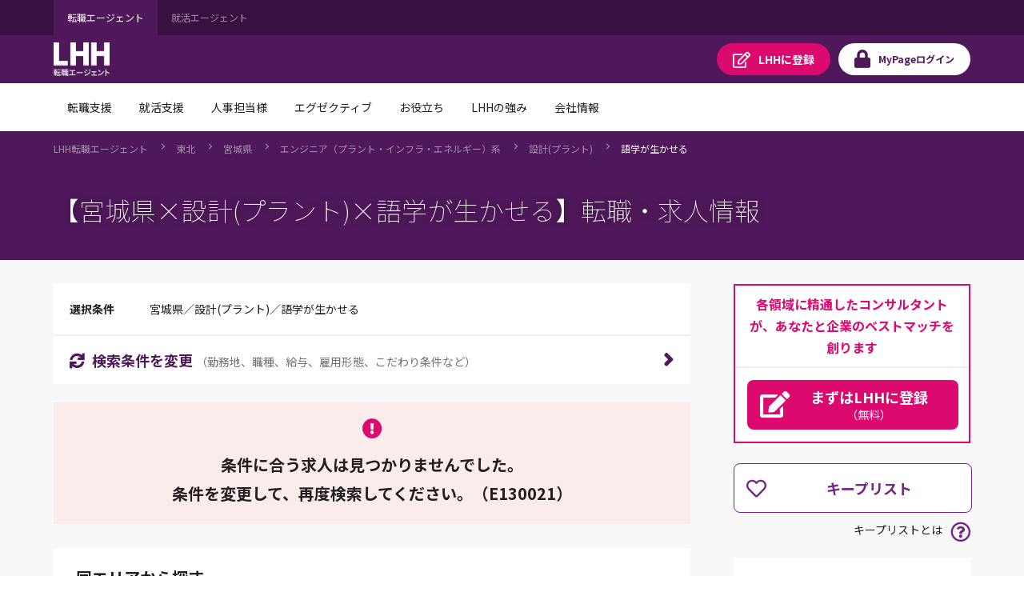

--- FILE ---
content_type: text/html;charset=UTF-8
request_url: https://jp.lhh.com/job/PO_JobListP?occupation=%E3%82%A8%E3%83%B3%E3%82%B8%E3%83%8B%E3%82%A2%EF%BC%88%E3%83%97%E3%83%A9%E3%83%B3%E3%83%88%E3%83%BB%E3%82%A4%E3%83%B3%E3%83%95%E3%83%A9%E3%83%BB%E3%82%A8%E3%83%8D%E3%83%AB%E3%82%AE%E3%83%BC%EF%BC%89%E7%B3%BB-%E8%A8%AD%E8%A8%88%28%E3%83%97%E3%83%A9%E3%83%B3%E3%83%88%29&prefecture=%E5%AE%AE%E5%9F%8E%E7%9C%8C&search_condition=12
body_size: 848071
content:

<!DOCTYPE HTML>
<html lang="ja" lang="ja">
    <head>
<script src="/mypage/static/111213/js/perf/stub.js" type="text/javascript"></script><script src="/mypage/faces/a4j/g/3_3_3.Finalorg.ajax4jsf.javascript.AjaxScript?rel=1768675031000" type="text/javascript"></script><script src="/jslibrary/1752551382258/ui-sfdc-javascript-impl/SfdcCore.js" type="text/javascript"></script><script src="/jslibrary/1746634855258/sfdc/IframeThirdPartyContextLogging.js" type="text/javascript"></script><script src="/mypage/static/111213/js/picklist4.js" type="text/javascript"></script><script src="/jslibrary/1686615502258/sfdc/VFState.js" type="text/javascript"></script><script src="/mypage/resource/1760497914000/PortalFilesSpring/js/jquery.js" type="text/javascript"></script><link class="user" href="/mypage/resource/1760497914000/PortalFilesSpring/css/master.css" rel="stylesheet" type="text/css" /><script src="/jslibrary/1647410351258/sfdc/NetworkTracking.js" type="text/javascript"></script><script>try{ NetworkTracking.init('/_ui/networks/tracking/NetworkTrackingServlet', 'network', '06610000001HOGk'); }catch(x){}try{ NetworkTracking.logPageView();}catch(x){}</script><script>(function(UITheme) {
    UITheme.getUITheme = function() { 
        return UserContext.uiTheme;
    };
}(window.UITheme = window.UITheme || {}));</script><meta HTTP-EQUIV="PRAGMA" CONTENT="NO-CACHE" />
<meta HTTP-EQUIV="Expires" content="Mon, 01 Jan 1990 12:00:00 GMT" /><!-- Google Tag Manager -->
<script>(function(w,d,s,l,i){w[l]=w[l]||[];w[l].push({'gtm.start':
new Date().getTime(),event:'gtm.js'});var f=d.getElementsByTagName(s)[0],
j=d.createElement(s),dl=l!='dataLayer'?'&l='+l:'';j.async=true;j.src=
'https://www.googletagmanager.com/gtm.js?id='+i+dl;f.parentNode.insertBefore(j,f);
})(window,document,'script','dataLayer','GTM-WZZ3TXK2');console.log('Google tag manager LHH');</script>
<!-- End Google Tag Manager -->
        <meta charset="utf-8" />
        <title>PO_JobListP</title>
        <meta content="IE=edge" http-equiv="X-UA-Compatible" />
        <meta content="width=device-width,initial-scale=1,user-scalable=no" name="viewport" />
        <meta content="telephone=no,address=no,email=no" name="format-detection" /><span id="pageId:j_id5">
  <link href="https://fonts.googleapis.com" rel="preconnect" />
  <link href="https://fonts.gstatic.com" rel="preconnect" />
  <link href="https://fonts.googleapis.com/css2?family=Noto+Sans+JP:wght@100;400;500;700&amp;#38;display=swap" rel="stylesheet" /></span>
        
    </head>
    <body class="has-float-area"><!-- Google Tag Manager (noscript) -->
<noscript><iframe src="https://www.googletagmanager.com/ns.html?id=GTM-WZZ3TXK2"
height="0" width="0" style="display:none;visibility:hidden"></iframe></noscript>
<!-- End Google Tag Manager (noscript) -->
        <div id="loader-main">
            <div class="loader-wrapper"></div>
            <div class="loader"></div>
        </div><div id="__next" data-reactroot=""><div class="overflow-hidden_tablet"><header class="tag-ds lhh-2025"></header><main role="main" id="main" class="main tag-ds lhh-2025 bg01" data-test-id="main-content"><div></div><section class="container  pr4 pl4 pl0_tablet pr0_tablet"><div><header class="str-header js-fixed-header">
    <div class="str-header-utility">
        <div class="str-header-utility-inner">
            <ul class="category-list">
                <li><a aria-current="true">転職エージェント</a></li>
                <li><a rel="noopener noreferrer" href="https://www.lhh.com/ja-jp/campus" target="_blank">就活エージェント</a></li>
            </ul>
        </div>
    </div>
    <div class="str-header-inner">
        <span class="company-logo js-fixed-header-logo">
            <a href="https://www.lhh.com/ja-jp">
                <img src="https://www.lhh.com/-/media/Project/LHH/LhhJP/SFDC_parts/logo_lhh_white.png?la=ja-jp" alt="LHH｜アデコグループの転職エージェント">
            </a>
        </span>
        <ul class="button-list js-fixed-header-button">
            <li><a href="/mypage/PO_RegistP" class="button _regist" target="_blank"><span class="omit">LHHに</span>登録</a>
            </li>
            <li><a href="/login?serviceType=E&amp;startURL=PO_MyTopL" class="button _login"><span
                        class="omit">MyPage</span>ログイン</a></li>
        </ul>
<style>
/*
cancel added master.css on 8/28 for mypage header

#drop-nav-label2, #drop-nav-label3,
#menu-nav-label2, #menu-nav-label3
are converted to 2 -> 22, 3 -> 33
*/
.str-header .str-header-inner .menu .menu-content .menu-nav-global>.nav-list>li>a {
	display: flex !important;
	visibility: visible !important;
	pointer-events: auto !important;
}
.str-header .str-header-inner .menu .menu-content .menu-nav-global>.nav-list>li>a[role=tab]::after {
	display: flex !important;
	visibility: visible !important;
	pointer-events: auto !important;
}
.str-header .str-header-inner .menu .menu-content .menu-nav-global .menu-nav-panel[aria-hidden=true] {
	display: none !important;
}
.str-header .str-header-inner .menu .menu-content .menu-nav-global .menu-nav-panel .menu-nav-panel-inner .nav-grid .nav-grid-item._top {
	font-weight: normal !important;
}
</style>
        <div class="menu js-menu">
            <a href="#menu-content" class="button _menu js-menu-hook"><span>メニュー</span></a>
            <div id="menu-content" class="menu-content">
                <nav class="menu-nav-global">
                    <ul class="nav-list js-menu-list">
                        <li>
                            <a href="#menu-nav-panel0" id="menu-nav-label0" class="js-menu-list-hook">転職支援</a>
                            <div class="menu-nav-panel js-menu-list-content" id="menu-nav-panel0">
                                <div class="menu-nav-panel-inner">
                                    <div class="nav-grid">
                                        <div class="nav-grid-item _top"><a href="https://www.lhh.com/ja-jp/individuals"
                                                class="nav-link">転職支援</a></div>
                                        <div class="nav-grid-item">
                                            <ul class="nav-link-list">
                                                <li><a href="/job/PO_JobSearchP"
                                                        class="nav-link">求人検索</a></li>
                                                <li><a href="/mypage/PO_RegistP"
                                                        class="nav-link">LHHに登録</a></li>
                                                <li><a href="https://www.lhh.com/ja-jp/individuals/nps"
                                                        class="nav-link">お客様からの評価（NPS）</a></li>
                                            </ul>
                                        </div>
                                    </div>
                                </div>
                            </div>
                        </li>
                        <li>
                            <a href="#menu-nav-panel1" id="menu-nav-label1" class="js-menu-list-hook">就活支援</a>
                            <div class="menu-nav-panel js-menu-list-content" id="menu-nav-panel1">
                                <div class="menu-nav-panel-inner">
                                    <div class="nav-grid">
                                        <div class="nav-grid-item _top"><a href="https://www.lhh.com/ja-jp/campus"
                                                class="nav-link">就活支援</a></div>
                                        <div class="nav-grid-item">
                                            <ul class="nav-link-list">
                                                <li><a href="https://www.lhh.com/ja-jp/campus/service"
                                                        class="nav-link">サービス紹介</a></li>
                                            </ul>
                                        </div>
                                    </div>
                                </div>
                            </div>
                        </li>
                        <li>
                            <a href="#menu-nav-panel22" id="menu-nav-label22" class="js-menu-list-hook">人事担当様</a>
                            <div class="menu-nav-panel js-menu-list-content" id="menu-nav-panel22">
                                <div class="menu-nav-panel-inner">
                                    <div class="nav-grid">
                                        <div class="nav-grid-item _top"><a href="https://www.lhh.com/ja-jp/organizations"
                                                class="nav-link">人事担当様</a></div>
                                        <div class="nav-grid-item">
                                            <ul class="nav-link-list">
                                                <li><a href="https://www.lhh.com/ja-jp/organizations/recruitment-solutions"
                                                        class="nav-link">採用支援</a></li>
                                                <li><a href="https://www.lhh.com/ja-jp/organizations/leadership-development-and-coaching"
                                                        class="nav-link">リーダーシップ開発</a></li>
                                                <li><a href="https://www.lhh.com/ja-jp/organizations/outplacement"
                                                        class="nav-link">再就職支援</a></li>
                                            </ul>
                                        </div>
                                        <div class="nav-grid-item">
                                            <ul class="nav-link-list">
                                                <li><a href="https://www.lhh.com/ja-jp/organizations/career-mobility"
                                                        class="nav-link">キャリアモビリティ</a></li>
                                                <li><a href="https://www.lhh.com/ja-jp/organizations/executive-solutions"
                                                        class="nav-link">エグゼクティブ人材支援</a></li>
                                                <li><a href="https://www.lhh.com/ja-jp/organizations/upskill-your-capabilities" 
                                                        class="nav-link">人材育成</a></li>
                                            </ul>
                                        </div>
                                    </div>
                                </div>
                            </div>
                        </li>
                        <li>
                            <a href="#menu-nav-panel33" id="menu-nav-label33" class="js-menu-list-hook">エグゼクティブ</a>
                            <div class="menu-nav-panel js-menu-list-content" id="menu-nav-panel33">
                                <div class="menu-nav-panel-inner">
                                    <div class="nav-grid">
                                        <div class="nav-grid-item _top"><a href="https://www.lhh.com/ja-jp/executives"
                                                class="nav-link">エグゼクティブ</a></div>
                                        <div class="nav-grid-item">
                                            <ul class="nav-link-list">
                                                <li><a href="https://www.lhh.com/ja-jp/organizations/recruitment-solutions/executive-search"
                                                        class="nav-link">エグゼクティブサーチ</a></li>
                                                <li><a href="https://www.lhh.com/ja-jp/executives/iceo"
                                                        class="nav-link">エグゼクティブキャリア相談</a></li>
                                            </ul>
                                        </div>
                                    </div>
                                </div>
                            </div>
                        </li>
                        <li>
                            <a href="#menu-nav-panel4" id="menu-nav-label4" class="js-menu-list-hook">お役立ち</a>
                            <div class="menu-nav-panel js-menu-list-content" id="menu-nav-panel4">
                                <div class="menu-nav-panel-inner">
                                    <div class="nav-grid">
                                        <div class="nav-grid-item _top"><a href="https://www.lhh.com/ja-jp/insights" class="nav-link">お役立ち</a>
                                        </div>
                                        <div class="nav-grid-item">
                                            <ul class="nav-link-list">
                                                <li><a href="https://www.lhh.com/ja-jp/insights" class="nav-link">すべての記事</a></li>
                                                <li><a href="https://www.lhh.com/ja-jp/salary-guide" class="nav-link">サラリーガイド</a></li>
                                            </ul>
                                        </div>
                                    </div>
                                </div>
                            </div>
                        </li>
                        <li>
                            <a href="#menu-nav-panel5" id="menu-nav-label5" class="js-menu-list-hook">LHHの強み</a>
                            <div class="menu-nav-panel js-menu-list-content" id="menu-nav-panel5">
                                <div class="menu-nav-panel-inner">
                                    <div class="nav-grid">
                                        <div class="nav-grid-item _top"><a href="https://www.lhh.com/ja-jp/our-expertise" class="nav-link">LHHの強み</a>
                                        </div>
                                        <div class="nav-grid-item">
                                            <ul class="nav-link-list">
                                                <li><a href="https://www.lhh.com/ja-jp/our-expertise/industries" class="nav-link">当社の専門性</a></li>
                                                <li><a href="https://www.lhh.com/ja-jp/our-expertise/practices" class="nav-link">専門分野</a></li>
                                                <li><a href="https://www.lhh.com/ja-jp/our-expertise/diversity-equity-and-inclusion" class="nav-link">DEI（多様性・公平性・包括性）</a></li>
                                            </ul>
                                        </div>
                                    </div>
                                </div>
                            </div>
                        </li>
                        <li>
                            <a href="#menu-nav-panel6" id="menu-nav-label6" class="js-menu-list-hook">会社情報</a>
                            <div class="menu-nav-panel js-menu-list-content" id="menu-nav-panel6">
                                <div class="menu-nav-panel-inner">
                                    <div class="nav-grid">
                                        <div class="nav-grid-item _top"><a href="https://www.lhh.com/ja-jp/about-us" class="nav-link">会社情報</a>
                                        </div>
                                        <div class="nav-grid-item">
                                            <ul class="nav-link-list">
                                                <li><a href="https://www.lhh.com/ja-jp/about-us/our-story" class="nav-link">LHHの歩み</a></li>
                                                <li><a href="https://www.lhh.com/ja-jp/about-us/our-team" class="nav-link">チーム紹介</a></li>
                                                <li><a href="https://www.lhh.com/ja-jp/about-us/our-culture" class="nav-link">企業文化</a></li>
                                            </ul>
                                        </div>
                                        <div class="nav-grid-item">
                                            <ul class="nav-link-list">
                                                <li><a href="https://www.lhh.com/ja-jp/about-us/our-story" class="nav-link">LHHで働く</a></li>
                                                <li><a href="https://www.lhh.com/ja-jp/about-us/our-presence" class="nav-link">拠点情報</a></li>
                                            </ul>
                                        </div>
                                    </div>
                                </div>
                            </div>
                        </li>
                    </ul>
                </nav>
                <div class="menu-utility">
                    <div class="menu-utility-inner">
                        <ul class="category-list">
                            <li><a aria-current="true">転職エージェント</a></li>
                            <li><a href="https://www.lhh.com/ja-jp/campus" target="_blank">就活エージェント <span
                                        class="mod-icon-blank">新規ウィンドウで開く</span></a></li>
                        </ul>
                    </div>
                </div>
            </div>
        </div>
    </div>
</header>
<nav class="str-nav-global js-drop-nav js-fixed-header-nav">
    <ul class="nav-list js-drop-nav-list">
        <li>
            <a href="https://www.lhh.com/ja-jp/individuals" id="drop-nav-label0" class="js-drop-nav-hook">転職支援</a>
            <div id="drop-nav-panel0" class="drop-nav-panel js-drop-nav-content">
                <div class="drop-nav-panel-inner">
                    <div class="nav-grid">
                        <div class="nav-grid-item _top"><a href="https://www.lhh.com/ja-jp/individuals" class="nav-link">転職支援</a></div>
                        <div class="nav-grid-item">
                            <ul class="nav-link-list">
                                <li><a href="/job/PO_JobSearchP" class="nav-link">求人検索</a></li>
                                <li><a href="/mypage/PO_RegistP" class="nav-link">LHHに登録</a></li>
                                <li><a href="https://www.lhh.com/ja-jp/individuals/nps" class="nav-link">お客様からの評価（NPS）</a></li>
                            </ul>
                        </div>
                    </div>
                </div>
            </div>
        </li>
        <li>
            <a href="https://www.lhh.com/ja-jp/campus" id="drop-nav-label1" class="js-drop-nav-hook">就活支援</a>
            <div id="drop-nav-panel1" class="drop-nav-panel js-drop-nav-content">
                <div class="drop-nav-panel-inner">
                    <div class="nav-grid">
                        <div class="nav-grid-item _top"><a href="https://www.lhh.com/ja-jp/campus" class="nav-link">就活支援</a></div>
                        <div class="nav-grid-item">
                            <ul class="nav-link-list">
                                <li><a href="https://www.lhh.com/ja-jp/campus/service" class="nav-link">サービス紹介</a></li>
                            </ul>
                        </div>
                    </div>
                </div>
            </div>
        </li>
        <li>
            <a href="https://www.lhh.com/ja-jp/organizations" id="drop-nav-label22" class="js-drop-nav-hook">人事担当様</a>
            <div id="drop-nav-panel22" class="drop-nav-panel js-drop-nav-content">
                <div class="drop-nav-panel-inner">
                    <div class="nav-grid">
                        <div class="nav-grid-item _top"><a href="https://www.lhh.com/ja-jp/organizations" class="nav-link">人事担当様</a>
                        </div>
                        <div class="nav-grid-item">
                            <ul class="nav-link-list">
                                <li><a href="https://www.lhh.com/ja-jp/organizations/recruitment-solutions" class="nav-link">採用支援</a>
                                </li>
                                <li><a href="https://www.lhh.com/ja-jp/organizations/leadership-development-and-coaching" class="nav-link">リーダーシップ開発</a>
                                </li>
                                <li><a href="https://www.lhh.com/ja-jp/organizations/outplacement" class="nav-link">再就職支援</a></li>
                            </ul>
                        </div>
                        <div class="nav-grid-item">
                            <ul class="nav-link-list">
                                <li><a href="https://www.lhh.com/ja-jp/organizations/career-mobility" class="nav-link">キャリアモビリティ</a></li>
                                <li><a href="https://www.lhh.com/ja-jp/organizations/executive-solutions" class="nav-link">エグゼクティブ人材支援</a>
                                </li>
                                <li><a href="https://www.lhh.com/ja-jp/organizations/upskill-your-capabilities" class="nav-link">人材育成</a></li>
                            </ul>
                        </div>
                    </div>
                </div>
            </div>
        </li>
        <li>
            <a href="https://www.lhh.com/ja-jp/executives" id="drop-nav-label33" class="js-drop-nav-hook">エグゼクティブ</a>
            <div id="drop-nav-panel33" class="drop-nav-panel js-drop-nav-content">
                <div class="drop-nav-panel-inner">
                    <div class="nav-grid">
                        <div class="nav-grid-item _top"><a href="https://www.lhh.com/ja-jp/executives" class="nav-link">エグゼクティブ</a></div>
                        <div class="nav-grid-item">
                            <ul class="nav-link-list">
                                <li><a href="https://www.lhh.com/ja-jp/organizations/recruitment-solutions/executive-search" class="nav-link">エグゼクティブサーチ</a></li>
                                <li><a href="https://www.lhh.com/ja-jp/executives/iceo" class="nav-link">エグゼクティブキャリア相談</a></li>
                            </ul>
                        </div>
                    </div>
                </div>
            </div>
        </li>
        <li>
            <a href="https://www.lhh.com/ja-jp/insights" id="drop-nav-label4" class="js-drop-nav-hook">お役立ち</a>
            <div id="drop-nav-panel4" class="drop-nav-panel js-drop-nav-content">
                <div class="drop-nav-panel-inner">
                    <div class="nav-grid">
                        <div class="nav-grid-item _top"><a href="https://www.lhh.com/ja-jp/insights" class="nav-link">お役立ち</a></div>
                        <div class="nav-grid-item">
                            <ul class="nav-link-list">
                                <li><a href="https://www.lhh.com/ja-jp/insights" class="nav-link">すべての記事</a></li>
                                <li><a href="https://www.lhh.com/ja-jp/salary-guide" class="nav-link">サラリーガイド</a></li>
                            </ul>
                        </div>
                    </div>
                </div>
            </div>
        </li>
        <li>
            <a href="https://www.lhh.com/ja-jp/our-expertise" id="drop-nav-label5" class="js-drop-nav-hook">LHHの強み</a>
            <div id="drop-nav-panel5" class="drop-nav-panel js-drop-nav-content">
                <div class="drop-nav-panel-inner">
                    <div class="nav-grid">
                        <div class="nav-grid-item _top"><a href="https://www.lhh.com/ja-jp/our-expertise" class="nav-link">LHHの強み</a></div>
                        <div class="nav-grid-item">
                            <ul class="nav-link-list">
                                <li><a href="https://www.lhh.com/ja-jp/our-expertise/industries" class="nav-link">当社の専門性</a></li>
                                <li><a href="https://www.lhh.com/ja-jp/our-expertise/practices" class="nav-link">専門分野</a></li>
                                <li><a href="https://www.lhh.com/ja-jp/our-expertise/diversity-equity-and-inclusion" class="nav-link">DEI（多様性・公平性・包括性）</a></li>
                            </ul>
                        </div>
                    </div>
                </div>
            </div>
        </li>
        <li>
            <a href="https://www.lhh.com/ja-jp/about-us" id="drop-nav-label6" class="js-drop-nav-hook">会社情報</a>
            <div id="drop-nav-panel6" class="drop-nav-panel js-drop-nav-content">
                <div class="drop-nav-panel-inner">
                    <div class="nav-grid">
                        <div class="nav-grid-item _top"><a href="https://www.lhh.com/ja-jp/about-us" class="nav-link">会社情報</a></div>
                        <div class="nav-grid-item">
                            <ul class="nav-link-list">
                                <li><a href="https://www.lhh.com/ja-jp/about-us/our-story" class="nav-link">LHHの歩み</a></li>
                                <li><a href="https://www.lhh.com/ja-jp/about-us/our-team" class="nav-link">チーム紹介</a></li>
                                <li><a href="https://www.lhh.com/ja-jp/about-us/our-culture" class="nav-link">企業文化</a></li>
                            </ul>
                        </div>
                        <div class="nav-grid-item">
                            <ul class="nav-link-list">
                                <li><a href="https://www.lhh.com/ja-jp/about-us/our-story" class="nav-link">LHHで働く</a></li>
                                <li><a href="https://www.lhh.com/ja-jp/about-us/our-presence" class="nav-link">拠点情報</a></li>
                            </ul>
                        </div>
                    </div>
                </div>
            </div>
        </li>
    </ul>
</nav></div></section><div></div></main><footer role="contentinfo" class="tag-ds lhh-2025"></footer></div></div><span id="pageId:breadcrumb">
    <div class="mod-pagetitle-01">
        <div aria-label="Breadcrumb" class="breadcrumb">
            <ul class="breadcrumb-list">
                        <li>
                            <a href="https://www.lhh.com/ja-jp/">LHH&#36578;&#32887;&#12456;&#12540;&#12472;&#12455;&#12531;&#12488;</a>
                        </li>
                        <li>
                            <a href="/job/PO_JobListP?prefecture=青森県_岩手県_秋田県_宮城県_山形県_福島県">&#26481;&#21271;</a>
                        </li>
                        <li>
                            <a href="/job/PO_JobListP?prefecture=宮城県">&#23470;&#22478;&#30476;</a>
                        </li>
                        <li>
                            <a href="/job/PO_JobListP?occupation=エンジニア（プラント・インフラ・エネルギー）系&amp;prefecture=宮城県">&#12456;&#12531;&#12472;&#12491;&#12450;&#65288;&#12503;&#12521;&#12531;&#12488;&#12539;&#12452;&#12531;&#12501;&#12521;&#12539;&#12456;&#12493;&#12523;&#12462;&#12540;&#65289;&#31995;</a>
                        </li>
                        <li>
                            <a href="/job/PO_JobListP?occupation=エンジニア（プラント・インフラ・エネルギー）系-設計(プラント)&amp;prefecture=宮城県">&#35373;&#35336;(&#12503;&#12521;&#12531;&#12488;)</a>
                        </li>
                        <li>
                            <a aria-current="page">&#35486;&#23398;&#12364;&#29983;&#12363;&#12379;&#12427;</a>
                        </li>
            </ul>
        </div>
            <h1 class="title">&#12304;&#23470;&#22478;&#30476;&times;&#35373;&#35336;(&#12503;&#12521;&#12531;&#12488;)&times;&#35486;&#23398;&#12364;&#29983;&#12363;&#12379;&#12427;&#12305;&#36578;&#32887;&#12539;&#27714;&#20154;&#24773;&#22577;</h1>
            
             <script type="application/ld+json">
                {
"@context": "http://schema.org",
"@type": "BreadcrumbList",
"itemListElement": [
{
"@type": "ListItem",
"position": "1",
"item": {
"@id": "/",
"name": "LHH転職エージェント"
}
},
{
"@type": "ListItem",
"position": "2",
"item": {
"@id": "/job/PO_JobListP?prefecture=青森県_岩手県_秋田県_宮城県_山形県_福島県",
"name": "東北"
}
},
{
"@type": "ListItem",
"position": "3",
"item": {
"@id": "/job/PO_JobListP?prefecture=宮城県",
"name": "宮城県"
}
},
{
"@type": "ListItem",
"position": "4",
"item": {
"@id": "/job/PO_JobListP?occupation=エンジニア（プラント・インフラ・エネルギー）系&prefecture=宮城県",
"name": "エンジニア（プラント・インフラ・エネルギー）系"
}
},
{
"@type": "ListItem",
"position": "5",
"item": {
"@id": "/job/PO_JobListP?occupation=エンジニア（プラント・インフラ・エネルギー）系-設計(プラント)&prefecture=宮城県",
"name": "設計(プラント)"
}
},
{
"@type": "ListItem",
"position": "6",
"item": {
"@id": "",
"name": "語学が生かせる"
}
}
]
}
            </script>
        
    </div>
    <script>
        // decoding current url
        //var currentUrl =　decodeURIComponent('https://jp.lhh.com/job/PO_JobListP?occupation=%E3%82%A8%E3%83%B3%E3%82%B8%E3%83%8B%E3%82%A2%EF%BC%88%E3%83%97%E3%83%A9%E3%83%B3%E3%83%88%E3%83%BB%E3%82%A4%E3%83%B3%E3%83%95%E3%83%A9%E3%83%BB%E3%82%A8%E3%83%8D%E3%83%AB%E3%82%AE%E3%83%BC%EF%BC%89%E7%B3%BB-%E8%A8%AD%E8%A8%88%28%E3%83%97%E3%83%A9%E3%83%B3%E3%83%88%29&page_number=1&prefecture=%E5%AE%AE%E5%9F%8E%E7%9C%8C&search_condition=12');
        var currentUrl ='https://jp.lhh.com/job/PO_JobListP?occupation=%E3%82%A8%E3%83%B3%E3%82%B8%E3%83%8B%E3%82%A2%EF%BC%88%E3%83%97%E3%83%A9%E3%83%B3%E3%83%88%E3%83%BB%E3%82%A4%E3%83%B3%E3%83%95%E3%83%A9%E3%83%BB%E3%82%A8%E3%83%8D%E3%83%AB%E3%82%AE%E3%83%BC%EF%BC%89%E7%B3%BB-%E8%A8%AD%E8%A8%88%28%E3%83%97%E3%83%A9%E3%83%B3%E3%83%88%29&page_number=1&prefecture=%E5%AE%AE%E5%9F%8E%E7%9C%8C&search_condition=12';
        // APM-268
        if(!currentUrl) currentUrl = '';
        var canonicalUrl = currentUrl.replace('&page_number=1','').replace('page_number=1&','').replace('page_number=1','');
        if(canonicalUrl.endsWith('?')) {
            canonicalUrl = canonicalUrl.slice(0,-1);
        }

        // adding no index if job count is zero\
        if(true) {
            $('head').append( '<meta name="robots" content="noindex" />' );
        }
        // adding icon to title
        $('head').append( '<link rel="shortcut icon" href="/mypage/resource/1680489959000/favicon/Spring/favicon.ico" />');
        // adding page title
        $('head>title').html('【宮城県×設計(プラント)×語学が生かせる】の転職・求人情報｜LHH転職エージェント');
        // adding description tag
        $('head').append( '<meta name="description" content="【宮城県×設計(プラント)×語学が生かせる】の転職・求人情報一覧。転職エージェントならLHH転職エージェント。 LHH転職エージェントではご経験とご希望に応じ、各職種と業界に精通したコンサルタントが、転職活動を親身にサポート。" ><meta property="og:description" content="【宮城県×設計(プラント)×語学が生かせる】の転職・求人情報一覧。転職エージェントならLHH転職エージェント。 LHH転職エージェントではご経験とご希望に応じ、各職種と業界に精通したコンサルタントが、転職活動を親身にサポート。">');
        // adding ogp title
        $('head').append( '<meta property="og:title" content="【宮城県×設計(プラント)×語学が生かせる】の転職・求人情報｜LHH転職エージェント" >' );
        // adding keyword meta tag
        $('head').append( '<meta name="keywords" content="宮城県,設計(プラント)の語学が生かせる,転職,転職エージェント,転職情報,転職サイト,転職支援,求人,求人情報,LHH転職エージェント" >' );
        // adding canonical tag // APM-268
        $('head').append( '<link href='+ canonicalUrl+' rel="canonical">' );
        // adding ogp url
        $('head').append( '<meta property="og:url" content='+ currentUrl+ '>' );
        // adding og type
        $('head').append( '<meta property="og:type" content="article" >' );
        // adding ogp site name
        $('head').append( '<meta property="og:site_name" content="LHH転職エージェント" >' );
        // adding og image tag
        $('head').append( '<meta property="og:image" content="" >' );
        //}
    </script></span><span id="pageId:exceptionPanel"><span id="pageId:exceptionMessage"></span></span>
        <div class="str-container _bgcolor">
            <div class="str-content _col2">
                <div class="str-main-column">
                    <div class="search-box _compact">
                        <div class="search-condition">
                            <dl class="search-condition-list">
                                <dt>&#36984;&#25246;&#26465;&#20214;</dt>
                                <dd><span id="pageId:searchConditionId">
                                        &#23470;&#22478;&#30476;&#65295;&#35373;&#35336;(&#12503;&#12521;&#12531;&#12488;)&#65295;&#35486;&#23398;&#12364;&#29983;&#12363;&#12379;&#12427;</span>
                                </dd>
                            </dl>
                        </div>
                        <div class="search-button-block">
                            <a class="search-button js-dialog" href="#divSearchConditionsChange" id="SearchConditionsChange" onclick="funcRemove('divSearchConditionsChange');">
                                <span class="icon-font _sync">&#26908;&#32034;&#26465;&#20214;&#12434;&#22793;&#26356;</span>
                                <span class="note">&#65288;&#21220;&#21209;&#22320;&#12289;&#32887;&#31278;&#12289;&#32102;&#19982;&#12289;&#38599;&#29992;&#24418;&#24907;&#12289;&#12371;&#12384;&#12431;&#12426;&#26465;&#20214;&#12394;&#12393;&#65289;</span>
                            </a>
                        </div>
                    </div>
<form id="pageId:JobSearchResultFromId" name="pageId:JobSearchResultFromId" method="post" action="/job/PO_JobListP" enctype="application/x-www-form-urlencoded">
<input type="hidden" name="pageId:JobSearchResultFromId" value="pageId:JobSearchResultFromId" />
<script id="pageId:JobSearchResultFromId:j_id56" type="text/javascript">previousPageAF=function(){A4J.AJAX.Submit('pageId:JobSearchResultFromId',null,{'similarityGroupingId':'pageId:JobSearchResultFromId:j_id56','oncomplete':function(request,event,data){doJobSearchJsOfResultList('?prefecture=%E5%AE%AE%E5%9F%8E%E7%9C%8C&occupation=%E3%82%A8%E3%83%B3%E3%82%B8%E3%83%8B%E3%82%A2%EF%BC%88%E3%83%97%E3%83%A9%E3%83%B3%E3%83%88%E3%83%BB%E3%82%A4%E3%83%B3%E3%83%95%E3%83%A9%E3%83%BB%E3%82%A8%E3%83%8D%E3%83%AB%E3%82%AE%E3%83%BC%EF%BC%89%E7%B3%BB%2D%E8%A8%AD%E8%A8%88%28%E3%83%97%E3%83%A9%E3%83%B3%E3%83%88%29&search_condition=12&sort_order=1&page_number=1', '{"year_of_graduation":null,"user_id":"000000000000000000","sort_order":1,"serviceType":"E","search_condition":{"is_woman_active":false,"is_weekends_and_holidays_off":false,"is_succsessful_hiring_history":false,"is_startup_company":false,"is_part_work_from_home":false,"is_open_to_recent_grad":false,"is_no_relocation":false,"is_no_experience_in_the_job_type_allowed":false,"is_more_than_120_days_off":false,"is_more_than_1000_employees":false,"is_maternity_leave_parental_leave":false,"is_management_position":false,"is_listed_company":false,"is_language_skill":true,"is_global_company":false,"is_full_work_from_home":false,"is_freelance":false,"is_foreign_company":false,"is_flextime":false,"is_exclusive_job_opening":false,"is_employment_of_disabled":false,"CONST_CLASS_SEARCHCONDITION":"SearchCondition"},"prefecture":["宮城県"],"offset_index":0,"occupation":[{"mode":1,"middle_classification":"設計(プラント)","large_classification":"エンジニア（プラント・インフラ・エネルギー）系"}],"limit_count":20,"job_number":null,"is_perm":false,"is_new_graduate":false,"is_match_condition_segment":false,"industryList":[],"industry":{"is_transportation":false,"is_trading":false,"is_service":false,"is_retail_distribution":false,"is_real_estate":false,"is_other":false,"is_mass_media":false,"is_maker":false,"is_it":false,"is_financial":false,"is_consulting":false,"CONST_CLASS_INDUSTRY":"Industry"},"freeword":{"words":[],"mode":1,"CONST_MTHD_ADDWORDS":"addWords","CONST_MTHD_ADDWORD":"addWord","CONST_CLASS_FREEWORD":"FreeWord"},"etcCondition":[],"client_number":null,"annual_income":""}', '0');},'parameters':{'pageId:JobSearchResultFromId:j_id56':'pageId:JobSearchResultFromId:j_id56'} } )};
</script><script id="pageId:JobSearchResultFromId:j_id57" type="text/javascript">nextPageAF=function(){A4J.AJAX.Submit('pageId:JobSearchResultFromId',null,{'similarityGroupingId':'pageId:JobSearchResultFromId:j_id57','oncomplete':function(request,event,data){doJobSearchJsOfResultList('?prefecture=%E5%AE%AE%E5%9F%8E%E7%9C%8C&occupation=%E3%82%A8%E3%83%B3%E3%82%B8%E3%83%8B%E3%82%A2%EF%BC%88%E3%83%97%E3%83%A9%E3%83%B3%E3%83%88%E3%83%BB%E3%82%A4%E3%83%B3%E3%83%95%E3%83%A9%E3%83%BB%E3%82%A8%E3%83%8D%E3%83%AB%E3%82%AE%E3%83%BC%EF%BC%89%E7%B3%BB%2D%E8%A8%AD%E8%A8%88%28%E3%83%97%E3%83%A9%E3%83%B3%E3%83%88%29&search_condition=12&sort_order=1&page_number=1', '{"year_of_graduation":null,"user_id":"000000000000000000","sort_order":1,"serviceType":"E","search_condition":{"is_woman_active":false,"is_weekends_and_holidays_off":false,"is_succsessful_hiring_history":false,"is_startup_company":false,"is_part_work_from_home":false,"is_open_to_recent_grad":false,"is_no_relocation":false,"is_no_experience_in_the_job_type_allowed":false,"is_more_than_120_days_off":false,"is_more_than_1000_employees":false,"is_maternity_leave_parental_leave":false,"is_management_position":false,"is_listed_company":false,"is_language_skill":true,"is_global_company":false,"is_full_work_from_home":false,"is_freelance":false,"is_foreign_company":false,"is_flextime":false,"is_exclusive_job_opening":false,"is_employment_of_disabled":false,"CONST_CLASS_SEARCHCONDITION":"SearchCondition"},"prefecture":["宮城県"],"offset_index":0,"occupation":[{"mode":1,"middle_classification":"設計(プラント)","large_classification":"エンジニア（プラント・インフラ・エネルギー）系"}],"limit_count":20,"job_number":null,"is_perm":false,"is_new_graduate":false,"is_match_condition_segment":false,"industryList":[],"industry":{"is_transportation":false,"is_trading":false,"is_service":false,"is_retail_distribution":false,"is_real_estate":false,"is_other":false,"is_mass_media":false,"is_maker":false,"is_it":false,"is_financial":false,"is_consulting":false,"CONST_CLASS_INDUSTRY":"Industry"},"freeword":{"words":[],"mode":1,"CONST_MTHD_ADDWORDS":"addWords","CONST_MTHD_ADDWORD":"addWord","CONST_CLASS_FREEWORD":"FreeWord"},"etcCondition":[],"client_number":null,"annual_income":""}', '0');},'parameters':{'pageId:JobSearchResultFromId:j_id57':'pageId:JobSearchResultFromId:j_id57'} } )};
</script><script id="pageId:JobSearchResultFromId:j_id58" type="text/javascript">seeMoreSearchAF=function(seeMoreParam){A4J.AJAX.Submit('pageId:JobSearchResultFromId',null,{'similarityGroupingId':'pageId:JobSearchResultFromId:j_id58','oncomplete':function(request,event,data){setPagination(false,false,false);bindLazyLoad(); $('#loader-main').hide();},'parameters':{'pageId:JobSearchResultFromId:j_id58':'pageId:JobSearchResultFromId:j_id58','seeMoreParam':(typeof seeMoreParam!='undefined'&&seeMoreParam!=null)?seeMoreParam:''} } )};
</script><script id="pageId:JobSearchResultFromId:j_id59" type="text/javascript">sortColumnAF=function(sortColumn){A4J.AJAX.Submit('pageId:JobSearchResultFromId',null,{'similarityGroupingId':'pageId:JobSearchResultFromId:j_id59','oncomplete':function(request,event,data){doJobSearchJsOfResultList('?prefecture=%E5%AE%AE%E5%9F%8E%E7%9C%8C&occupation=%E3%82%A8%E3%83%B3%E3%82%B8%E3%83%8B%E3%82%A2%EF%BC%88%E3%83%97%E3%83%A9%E3%83%B3%E3%83%88%E3%83%BB%E3%82%A4%E3%83%B3%E3%83%95%E3%83%A9%E3%83%BB%E3%82%A8%E3%83%8D%E3%83%AB%E3%82%AE%E3%83%BC%EF%BC%89%E7%B3%BB%2D%E8%A8%AD%E8%A8%88%28%E3%83%97%E3%83%A9%E3%83%B3%E3%83%88%29&search_condition=12&sort_order=1&page_number=1', '{"year_of_graduation":null,"user_id":"000000000000000000","sort_order":1,"serviceType":"E","search_condition":{"is_woman_active":false,"is_weekends_and_holidays_off":false,"is_succsessful_hiring_history":false,"is_startup_company":false,"is_part_work_from_home":false,"is_open_to_recent_grad":false,"is_no_relocation":false,"is_no_experience_in_the_job_type_allowed":false,"is_more_than_120_days_off":false,"is_more_than_1000_employees":false,"is_maternity_leave_parental_leave":false,"is_management_position":false,"is_listed_company":false,"is_language_skill":true,"is_global_company":false,"is_full_work_from_home":false,"is_freelance":false,"is_foreign_company":false,"is_flextime":false,"is_exclusive_job_opening":false,"is_employment_of_disabled":false,"CONST_CLASS_SEARCHCONDITION":"SearchCondition"},"prefecture":["宮城県"],"offset_index":0,"occupation":[{"mode":1,"middle_classification":"設計(プラント)","large_classification":"エンジニア（プラント・インフラ・エネルギー）系"}],"limit_count":20,"job_number":null,"is_perm":false,"is_new_graduate":false,"is_match_condition_segment":false,"industryList":[],"industry":{"is_transportation":false,"is_trading":false,"is_service":false,"is_retail_distribution":false,"is_real_estate":false,"is_other":false,"is_mass_media":false,"is_maker":false,"is_it":false,"is_financial":false,"is_consulting":false,"CONST_CLASS_INDUSTRY":"Industry"},"freeword":{"words":[],"mode":1,"CONST_MTHD_ADDWORDS":"addWords","CONST_MTHD_ADDWORD":"addWord","CONST_CLASS_FREEWORD":"FreeWord"},"etcCondition":[],"client_number":null,"annual_income":""}', '0');},'parameters':{'sortColumn':(typeof sortColumn!='undefined'&&sortColumn!=null)?sortColumn:'','pageId:JobSearchResultFromId:j_id59':'pageId:JobSearchResultFromId:j_id59'} } )};
</script><script id="pageId:JobSearchResultFromId:j_id61" type="text/javascript">SeeMoreQuery=function(){A4J.AJAX.Submit('pageId:JobSearchResultFromId',null,{'similarityGroupingId':'pageId:JobSearchResultFromId:j_id61','parameters':{'pageId:JobSearchResultFromId:j_id61':'pageId:JobSearchResultFromId:j_id61'} } )};
</script><script id="pageId:JobSearchResultFromId:j_id62" type="text/javascript">updateValuesactfun=function(){A4J.AJAX.Submit('pageId:JobSearchResultFromId',null,{'similarityGroupingId':'pageId:JobSearchResultFromId:j_id62','oncomplete':function(request,event,data){setPagination(false,false,false); $('#loader-main').hide();},'parameters':{'pageId:JobSearchResultFromId:j_id62':'pageId:JobSearchResultFromId:j_id62'} } )};
</script><span id="pageId:JobSearchResultFromId:listOfJobSearchResultId"></span><div id="pageId:JobSearchResultFromId:j_id324"></div>
</form><span id="ajax-view-state-page-container" style="display: none"><span id="ajax-view-state" style="display: none"><input type="hidden"  id="com.salesforce.visualforce.ViewState" name="com.salesforce.visualforce.ViewState" value="i:AAAAWXsidCI6IjAwRDEwMDAwMDAwNjJPYSIsInYiOiIwMkcxMDAwMDAwMDkxdDIiLCJhIjoidmZlbmNyeXB0aW9ua2V5IiwidSI6IjAwNTEwMDAwMDA5WEVwcCJ999hOq2ch3KODf1XaQDmQV/WPKM4dDxB3ZzCR3gAAAZvizfhUl+ZOerPdG173x2xSvOWs2ps4lAhNNFJSIOP0OFW6SYVhoU5WKiPIew/YanVieXmhovw2xnmkOujAvJb+z7ZTHTreAgdbKZaUYo/4ZqOf6L5+03rOVl5L19ZgQNtgRQfdaeUBmLt0C+XgeV46pseC/m5HRybKwVUoE1w7bXatOBWG8f4DbZu3vCrr5DS+iJ49W9RTqrujy3ZQNod7A/BBSUyZqXpPF5YSGnIMpcu86YOdkMFRHwm+kk1M6eYnMxCGe3qqh4qBNH10j8Ru4EOdYDqh7jyPr0oS1Okjb5YugfjRSpPF0eHu6ErItLRbS+ZwcYtgRbg1ust+Rljyz5tOi/brPnj8t0LVBatHEGErTanLhBci87C2617b/CuYpKcPu/Sf2gvG/83Kp/uxa16vd4Z/XleHqNb80syaAXtAdn0gXkaUpDo3PtlZz3oSYqxbp60X37lec7ijFLXVFZkK546mXpVp11sEaWjqFuWHO1RLWUY02UO659I8ZA6ZgRCaPlfHKIUw62pG5wuqHfXwMzkmDGuozLp5dax3m4ggKT88uxaUgHrZ593otrYi63e/UDFku/LtURlAsIxPcHSFRzE3JsX0XnKikoAEW2DcKT995bjnmrRaAnEyqHbqIg4skQFQYXz2wsZ/3ZrTCuw/RiRKrZeVLL2XsUFcUMe5RO3rt7i/37iaUqlugpdQ2w4KiJoD40k4GEJVlqmOP0SmvihVqTWhcX6L2yFIYyr/K10cBlh+fm06PLJfFGdW/1BDhHAY8gnFy0kWf/nbwX7P5N7ouwaiJ8gUI5s1ayS38S62jKzgUOiNlo/p3EBpZMYij6Jror/crx6JHDQEAO3PMRRhZXTKN4qfYIGA3mbS8Pe8GuWYBephOTcjwFnMsojgUbPq1/Objp3SjOKtDY1hU4+Nk7cHoAwIpOMjMd6faQ8hlfuiUnYG3GjjZhUSzfXy3StS4kcEAUU5FH0f1FhYHapqJHuSnBqS16wCQ1yExyaoBDdX7eynrJxTooeaOfl21uryuHT9A3eaWUzkTPXxtuXutZ3bQoktx4tWcxgcNedPDCbvempVpx0Olx/GE9po4n1CkJvJtBB1JC3teLQyvcTqt0u+rD72kyzLu/Fk63KaJLpcxex+M2yXe2py2uqHpzxAJs+W9M9uX3HySnks7LTvTEMNi8gQbQXXrJUFFzhRqYyoGquzV1fWThB++N37wOMDvJ0+8AbMfijZloh6MYb90WNQw4T8mGyWuqkHCttznzAOWzpbxCrEp7MmJ6MV4EqNXdNGkq/03+UWeGbLwLlBats7MdWw7lCUXcoRsFSSuXTYHTEYPJjIy51l/KsY3Mh+WXSqbzPdEvcAKSOtSVpfla/aFADzVR1dXhakG6Um9if/KY/d4LvEpDjq/ICsEINf5MJamWd0FbtcI/2TM1MugECw+LDmZ7z86w9GeQWjVGbfHUlFkSxwaLAZ4dvZsKBvZpPrZxyJNxPrVFYr/zPnqwD2pUaF7z5NmZkR6SnBp3zl6Nw2UCJ+PcBbP0meccj9nexneRzVwUT0k8n+ufSrN95whbbci1x48iYpjYiyJ1zjxtn+C3gOjkae5Q4eXjwlqTzV+sNVkWgH/4xew/Khes/yQZmAAzZd/AIzhJQ29o+J8EDf2EBG/t84WQSGEdoVaAG+ovakuSk1sxOLNJHl99IVc3B6cYOaFZuWSrqiCU6jldppg6KrLzjSIjaatA6JRkb8CE35/9ZNJh3zvVCX9qyiHWWWJhY04BwJw2tbCasi7N0yhSzpydrMrpbIN3DKKcVWZSz1JArtX6skHt8aOA6WhcqLFzkwMIJw89yXyApKRMxhB6eYh+TwdioGY+eyYWdy54dZYQNe6KX4Vfc+7s7b8h5gR/28AWc/BH7fuXNQ1IJZLrfKEwy6cBFBiCuvOwJmRQQ1ptwL3hKSvmDFHq9iz9JadXtyScLf0cPcPrBR73jN4FPw79bvHSkq+Eeoa6nCkduC+mr4JkwWhYeusULuKlb4XzXbjUCjkQ653VfwaiyyQnujTK7H+833Eau/YeqCY2bFasPuEQhsS6H87ZH50xNS2PYaTziQ459c9ge3a1WiyRT7iEUyXzWWO0sJxyLBqqD0omI354xCcnBsNXtPbeFr9eIr6NI3oZKR4GW1XpN9SEGFH2iXDCOARbNsb4/M1NWjTa4FuWs6yDWuYCTA3Jz5KiawqHjbRkPk1AqalCqd5H9qt7i98b4vM9YoxRWnWaGHR+wz3FaV1WDdZn/GZ5meDUaUAiTX32xQ978OvjsesISaA/gKqLffMgDys63WyHaLJBqVuIk7JxaPZWRBrA+Uo0GIw7vn0xnL6YMejrNm+ulJcPHF2vqKn/l4P91XTGcczgeA5GzEAZCRmSe0+84CuaslWPCFwsgfnyH/FvJJzltPBR53bsLXa6JgEgNOdQ7Orb9PUkGkAmDXEyqCTCaBcgjY/PgrI2zDVWH2JL4iFxCQQ+PlH5lbKIs0eDZAGPzy7AR2GCbQPUnmoTQc7/EdasqWjtPxImWxrOfmoXXHvs7FgbDBUb3xC0ylTaJDZTPXTboyzjZsHeaXRFMoQdAv30bUlvhlqpAPzu3Fxe4Qa7B3Es6nVfcIihHeFi/xj6v/18iLC36F7xahv4Ym4jBS5X0DzwzvuH276EvhhaV0oBnax9VSFvbNxHgGH4bvmIgVU+EXVUbCSu6UKqiAJT/VGtPmgoHM1AdxoRTC26ts7Onp1UwmnqWMvRWGTpWowFRAWu4u7V6ttTP2dGvy09ja+HkdQWvolRaOKwMN8/JxZMWRhVQkjfV2jjB+gyRPrZCTQ5rcgmfqpJtimdqjD3kBA1qWq+GNpAbO1HZVoH2FJcuYCPxKDJfsP3GmCfdRcHiWixkV3wgGspJh8Ce4okxj9nBxxHmBufXSCvOTaGOPOnwEV6S97w9UK/7n36VfSF/856pEPJ4GZWkrc7e0bYUv9XBWU6Gu8TLCYRv8HHeGEK5tn7s97Vcl733to6Jpn70RYxEKJ3YERMK1SDTns95o1X4o8OphYlnZWR8Yz2fxZ53ZUppgy7OLGd6elBZtXN0P9eb8w2vyq+kq4N1Un9/c99DgdImgfVy4TSs9ZYjUipBtvXmHLaHJyvvPBD1+mrrecmt1ipEk7wQSJoM+cjjYSNI/LZCrxZH383RYiK2NqNRjO1/j2i4ek+sJfIfNOazHebGx8qHs3XNaRQb97SnKGwZoCAQaeTxCqcwWNlqB43bby6cekiOuBVcaMCLegaueVI/gND/+H/CzIV5Y/Idkbp3Ip6mHRD0vNdOnzTnWv8mv9DTciOgSgzOHVEROAZEMN/Vlcl3U1jot18PNZjak6Cuu95rxY3r+v2Pe0m19lR3tiWwD8G3xVMeObLSBE/piTowaCR7/Ib38xMGfWhLC0RKBbrQn317JIROU2a+KEOyXr3phJtTL97mWpu3nqA3NqBISTzU/PDTgiC19DneUswxkmk1qtlejUIjaS5NWKZUjfIxWzz9jylP5Yt31WyPBGd6+ZMkMOxwi9H09EkJ1D6N9X3ca0bEeCMbcyu4GbUdKQAhEk3J3c/vG85q8ahO+hfVM33XTzBsjFXoE9PVKJPhHGKI4lZTb+Wcpkc8zhcw08oE+dRH5vPH0ART6hhkv3GbSY4FuI6iTZgopT+VrnkdUpCMsE/OkudaYjGyuDhklB9yVF9p3gU798ZBjkEc25VaPMzP2rI3W9EfTBZjnRljMpSR07jR6lnj1Bxidijy3Vk+604HXlM8zu64qw6VGkyfRk3O4mDO9ftWBlGg7ZJ55ASrkjKCWzyXu+8P4SD/sqGKJToFKIjykkYkRf1fIIMX4ssjVPwhz0nuvW96zjxb6CiDKPCAUdpHXTK9KPaND99WcRmPffD7M/dJx+g6wjrtzWM2R4JCHZBuaQbFLwtxPCK6RpipIn4oDCC4cmhZeDb4ChhRqzbJZ9bEIBucs0go3nS7siU0yqRiikcoQ1EgbPA5lXcfuxlI6eC1qI4rCbkWKgWNzZx6HSxnmvnwDjHEU291yITekyJFEGMe0KGllhJ2dNUFtZgyixoemZR/cIyS2H1XnoQkC0ZieKF2HX3301XaS7kKMvkVepxngn2rz6/9tgwZVP0s62nFvQd2bx/9QeSdQagfhJs4EZeWiPtw1Hje9TMk0LaGvnHt3phnZqvdTTzeleTSJ1rK0pc3pm+aXdVV9FS75ZQ7So515xXMV3XAx2J/PEa1g863zToZV5rPHFRU7j8PHu+Dq2+ZaIGvDfbHTVgMSWGZ58sdstrdjCah1CWhis/UxjinkU5C9awBv76lz9++lIvZoeWCagPfcHgFct3CEuOs3JTHHN+1BdqR8u3XdSTTW6g7lAxP3f6hP0+75CZs7yLAXsJgbrOdb/HQFaE/nMmNPsY7vOx4a2ungMrZS0gMlFcGuqtJ1JbK0vzZWP3JWXyEnHs4D1jIBgY1qWVWl3TmDSL0gqDEPjbrOskSl94QjMWYykjzs0KAWy+91HyW9N6sdAh8JPqHLJ6vC3ukgfHZGP4blbxDq3gBexk0Di1MD/PpsaZFhjpA8NXVWokKmNmcRK1az70lwiysi4KMOi2mUKukenlAmP1GduvJSxCkMnaE3qtMAgm8BT0zO3+83jqQ1207zc9ClIDoTNzgZ07FqT9kXk2UtraqlTu6x0cz+oO07RGhmI7tAmlfcxmY7fhnyx8OFPSx/MwkEtg+AYBPzH5wOf0f1zGI2M6Qn0fqWjjrPTqBm3KnAra873llBsmiNdPhvvVl+j+NxBaCtblVyFgL8VjHEQR5XnQP+y9pBuIyF8U1xwV2ZQoORprQLAw2ltzWkZ5rQ0hIM+5zlvv/0Gkha1YwyNMp6eUjljbwnftUSXsXnEMKSPzrB/zySM2k6UqZ5Uw0VZCCIo2ILHad43oXoJNpNkmHTEutCIjA1ZZHTEkhGHMWFt1l0FuxCXBqlpDbfZsIBIhZRSIsgUDdFg7NzzMJLIjW5N2b3/P9FIH0+RDeZIldNiPlG94NbF51vmuUvs2l9gTq1msvEklKJJTJpncB6wyGrRMaQWglaKI4k4HjTBTq0tMQyvqAs2HUSjaJZiJ69kj3uvOBxHdCdHcW4PiPCRGbPGuOIl8663zlnQRjQGfjP44L4n9OYA3G8j/2pcievt48B9hUbHyWiUyTtc/[base64]/akIZ7DjplA4iSeVYmf6mpYrOd3W+i7YKlCwn24LzGQLl5MF4kUZtc5SkKXMgSGXBDrsLNEP2Rutk+4VcwnPC7NlUUQihizM1T8lq+fxevs/pzQZ2uzVSNTwplNvuDZXHOhzH3YJMyeceub+5zJ+9A9MvzX/cQQT/F74vbxumb5++WtJNBlbgH5O+YsmqbBWJzr4EZhscxcC0oQdFlR/2wjJsKGi3hqqaPvm75OFggkY1jb1t2Aw+ro0Q+I4LE+XohpXL/J8JZ5eVb735w0UKQJLrRf1e+7GeI4cR2m2GMAwK+fMZfgSOucAKoPOQozX3zx400Ha6f8xOHxAc2G89+RgezGSHkm9xOTCLHgNDMtFCG82fhmvgbQ1bOf5M7ltejNVU1VbVIWu1WqMcin1bWXh2LIJQPc4yCu/z/HiXSS1vZ54cGXrBS37NItDVgKgQtHGai/nX3hNf0rj6I94OsyMMwefz4TzmyvpUwg/011A/W43Kgj5/ksS5/pSt3/zxS+LHXx35nj0bMBpVgSfYS9mlF/b5igewMgQqFc8CrucCF/Tq1LvPn4FCjhEaEgvTh87+eGbt45nSrTdGTPD2iVLQdZf4nnTyshgwMigrV8QQk0xu+FypVLa3o5z/zXlbkK6jsb9uZBvsixevGulYcYflAkzpZGo83j/Pds5d5YMglCVqLQjheGXIBJiwCn/mSoaJGl2uCzzhjCOE2eUmhavEwzcpZk51qwhsAqkI53EYD+ICixgPDQpg/Ha1ke39gkEAreABQTBpVSFLdMy4eQTbG4akooldotk7oY+VrNGlxv9Mf87WTBiHfwzq8jdr2LRF/Z0gk+VxXsOJXAyyaF/XiGXI4UDS5hosAvBYKr1S9cVyc1xUGtjBLSNP2BE+v8GhB8fMrcvKDFXaV5GTtND2L7NRXBNKkxbTWFo4e6GnPefrH2SVZkDMg2A+gN94iBXDpffxbFMzlUBTuzbm9TLM5aLtfTh8DorbrjjxL81tD6rfWxIjZNiHyz+C1XRirAdFdS42b4qaq0ZUfCcHfj6c/unodniPcBazrXKRg97/7/Sc9j9GuJFzWqlOWOlzKIHImcl0vO8TLwn5lSjHSF0Sr907W1YJr4IAuLIGJIoajeorIUixb8/NezuaMEpfP/0FdQ1oeB1qzHjkQsYZxFHTSERpTURjxj2m249BsrcoC1B2uRNLSS+wfXJg4EpPr5V1WXjfUW1HxmWSqJbvnl+cK7gyCXE9TPIbNXrEbY+O1EU+3FDxj27AhMXv7biif7mtX9GnzSoweakLfT5juJgaZhaEeqCaNms9wBFraQISBbXjqzzcu93uUFy3woBseCz/kaCUiDNhzcl9NsQPNhqD77plRQWDiJKHPz5tT5agUui6butCQab+fLQ+rygeVC7+mzRImLp8cpYjDX3pCSuNDsw+PuimF/BxedJcFfYFc5c36BQBHkLURVyeX0GNXNpwxevkyBfWryJgWA/JwA4Lp1SDRWHm7rsyOvVCMrWHoQE4lYwMfi5mhAP5Y6NPEXzHu2XOtaAU0QPhOlnMWkoN8M7yg5BmKyOIL56hzdAc2tQYI+mHRJ5bomN8UKPJihJFkbh+3QNPS1fkDXhXPTlEVJALfgI0byCYKxAl7X2SCJepfwsIvewgKV8ctew+sjb6X/WiovtuCAJi0hdX8VsOECovDeEtRN4kIMZtySD45ZTLvfk64pM7XaAXKcdJ6VCrxMroHBwIAohm4shBQdmR+WZYZ0Y0h0E50Pknmpncz/70s5uoBmvylgZ8xK44a+PGzIKarrb7/T1z8eOTiLYHxvvOqBGl7GQ9/KutpzXiyP5/kbxWLsKD89wV8Q9k1pxGbZoKVmjh2tHGfop0gJloitIPeZ2+1NwlQVFb50aBIk4l731rMOX8vdsAayK8sLD3L2QnyWlBpt2gazMm8ECVjgZ73WCSMfBWfodSFa8WbuT09cRZG3F/+0vEHyQYqEjTtdU3lb0Tp0SJwlQlelCFHaLNjBW1P/PR639O/B2AClN3MfK/Ynq5wodZZ6CxGt8VTIzX4VWy0nx8SwPSsafOJx0E5pVXtGcBaiypxEKhcQcmfNzLP68U3WaS0uO9Y1v8/fF1S7MdY4NAGtUlAErpxzEQdZpK/+j488READjBHlcLPQJHH/rbw1TbjNdCXMxJLG80nP8NyuYljx3kuo9MqOg62wPF3tvVNG8mcgQfDq0vadm/sk74QC8sp89pOh21/+wRCCu2p3zaOvSeYNKwWXewxEXl6Hhpebl6OPF4QYVATu81H/JuFr3wKsAnPtHRQTeg7omz7qR9TH4Jbw6/B+jKwt2gIhLR1/ySWww8b2RY/JNdmOfchFAAF4zpfafHROihCfrUqFKKv+F5k3aavVyKtzSBn0aUaTVFBzrQQtosrpgxTPPRW8Od/xMCNdIEkT0Rz653DWqQcwcXuOVz/55SWGU2TcBY3tpqtTbvOb/B4OEiA6CmLYA8RWpIjS4Uz75TVJ+7X/+c1U7kF5R0Aj0dxnckUxHVl+77l5f0QMaSNs10+sjIZZaK/[base64]/mznmeLiY081dnH86ll6Aa8hqGlaFbk1tPeO4Zq4MxqF0N85B7CwOFIgmYXkaqA0D3wcir2LXd63iACd/mCNKys/El221P0BXBZvM5Hv6EVMphG8SyQKNVAV2LwyVd7DDxHHFZIAy06+9LFbz4/hgtAbtsOuUNRYyse1fEsaOpsMjNDKQdFqUxFaV4ggMnzw++aN5eJQuJibMUZh9tSDcsEJ6qKoo+XpZsdO4TfGYGHvsmu09fwB6yJaj613ygWyT1adClwpOgKsa2LEUhB0+jnh6KgKhUEtj3lP/M3eOQ1G6f4pjtFVPfTvcv90lpdt1e51+NDeC/O4denUHviGdz63VVecZZb0gcePL09m0mxfVzvb2cAZobG9Rw/589iXBw7J+4uFybUr8JmPEmbIyiQNe4jEKdFsy1mwOnc2skpSLRxfDgXS/UgwMcLK92adI8+gm5TPCzA1H/T0liQn+2EYMD+050wjPqd69pIfj2XSrxpCDUwN/c58ldjbOf4ykLFgjPY7NhKAuHRasGGkrJJmdaXKVSQWZK4SeEuo51CjLLs1+1BLb5AN7OgPSxE9d2x/NV+ywHvAZzqVbNKxtvkv6wu9ySksv6CNCNPsSOV1PyLUAvW9G2wCyXryApZQdeQLIsfFfc+QfeETAL4t/SFz7M4mck+/9UBPtmaq7pOY0Yk/2dRMxLX2yJ7rRSdQUKs/OIE0Vo5Gmv0Gfu6MWXgQuMvXuYO73gg8NiK0cgvg6t2f6VYvtFE3slOgGRnsr7p72XuFB1tO/CHitMNpzbWnXKbFjZ3x6Kj+bZs0tEnNagOWBKs8ntd3grxANZSSJdj4/OdyKU6hIHBsrFYpQyUapr8pCCjnPb0R9nT0TuDVW0H8S2bUFy9XEjcITI2OuPauT4lbNNHwdPoXDB9YG8R/[base64]/GfREXsjmW5ADHW0/mmDrSUvJ53v16yPsamDVE2UtZQ9bmG2ShfpOmRQRTORxOI7SjY/EoRjsPXeli/PWdcMGy1aq1uDgr3muKlm7PJ1AJE7cQRGvIlX/[base64]/Bwv0qUn6TiFk+LHPNkzgCNE+C31MqU66sQyxTDXGNtd40epkF+HOanCJWaz+OSZBJsXcDWC+c1U+ZwVL36tkdbcJH6iwwDs4Zlpe2LXAsAj83kFezpUYDV/1nnYUUualRVvkhH5XMwD/eA123ADokvpF+7Z9lL6/YFqpVldch29eUhoawmsK84Pur7QF6iaIM/rmKjMDBLXa70LnV7xl6aQ1azsuXVEiEmNaAmOUXa4nWzCH2uZ7A/UWSw7TCZ+N8W1alHTSbe4EZmJB2NGlvZ/DmjxANyA/2fJDPQJmG5E3DBtcvCuSwjqvQQ0QvLXcRFUdrCjtcfTKVwwyeChNAoTZ3DmAUf7gYIc3Ww8pZ4SLF+I1GPEZDXqlXIaG7qU6Nk5Ipf7KwTIlDILJNS+qGor+SNUHCVGjSO1WI5NZGEl/2fVtHHDT+EBJzJKPdHo3ZrIe/XdpNGpWDoF1shfuriDXPTwbUZcRks9LsuXe8ZXA3zTCGZiCSQz/txOc+gKf4N89yBI2l+N1aywy3wmJdbpSJufpjCC7c2aopUO6YMghB+Jy9eSCcGH05BpwK1mJHKt8qKLa7PP4++2LbU/[base64]/jdX6rjTGhjp15YOiM34dIJTujIpajTJQrT13qTNdJ/Vacyb7NkmFcwW3NUZ6g/PlM5RWxcwPliNjZ9VUhdIyuLmOpTcZmL7FXhpfrwy9VO+ZpEP2PCYAqTmJ2ayXaB1kf/ueY9dBTLYaBpRLnDPOdrND6uuzdooe6+8oCW1B6D/578zhqvKNaIHBfnDupM1SSbd03dYwORqGVbmSZ9HeGq5NmIq/4jjSGCspjGwhDCSHlM5SJALKX9y9KRF1XPWbM+qc9oYZBV/pLKg4cYlEi3VghRuRi5untA8FhZDm2Amo+IGfAlUTKvMuzLLpIk23UuBtTsyuL+JhtXm8QhJ9ABej3NwjyesDVHpTBXUmrDiCaEEQtlX9d8EaK2T/UyW6Y9x0eMXUK4XpRXhR2a59cKepJbifyj5vlkqfjn0PJp2Hnb5bKB3r8RMu1wwANBt2ugelM0b7VPT89W60UFNkvw5TXWNdAjoUTOz8444D//asnrLtlVzpjiyy0GpJho8WzkY/81w1YLd0EYqPsB6KWouViBVdlFm7bXCcZbZXKToAWoBANZ3h5pchejnkSJxxH2+oe56tbtkOoe81jNn11ZlVOKlI5me1JYR78dKOoGVFC4cMT4et2BwXHunWEQjFS+CCZrUAXKGSPoGNURrL9TrZrg7cbmmj/Bk3Yrnv10XqAYvf82a88BGGxxkzuiBl1w4nI+fl7xltP5x3mtsnuK/7HelLXosCvpv+JwWA/OxpQVx8skFz7XFFCa+LmFk28/x6hBEI3vRmKzhGrb6cTIkgKUshwp0Uapei5BLd0OBruRnSf1wF5TMBV2kItH7kkg++y3Pud3elUCrEzR1UvAnQLKGDcxaojnYfgR0tZA8W9zNu9k3kVPvCFfTkfkahaJeFWO2p7Fzk0V/x+GpYmhfHigXB0CA4GT31KFL+FseK2/98W8iY/Tq80gVOD/3ML7iXv1IAFK9F2xY+ZZmvspeQe49FRy73I3FQxOgfvdhodx1uG9SH/fMp/hIO8ApeI57LPRNoK5FKPtirOcvprXfrK5/t4P+HKRyicny5NMNrXBErxf+OD1z5NwyYztFWcGUIZD+BrnJ+ru7WFxWNKG1xun/rp0E1BwmYOiDM2+5X5DmN/0jpdtP/R5hs41AeRtWF3jT9kExRtU6rXahlq8AUm8wiJGqxgn0yyr8aexPGYxI/Kd76BTPthEyYulgzdoXVAsw4u95Tmrp5YsSSR3LykMuJBwjWSeB8ttaM3fpO8aK6kmFp2spDOYVm5RbmQxDFmfZE6aQ7v9C2cXhgjvL0po0WXuqEOWBCmc/I5qz+yYpWsSQJsnZYYyhOW6bAy2xbbNQwrH8Mr4fdUww8l6Jn1zWQeW6jbiY97BC6BM9jyP5zTLMQZtEjDX0EekZ+fzMzz7QDtQfkX4A1oBu40QU/ndVu8+t9BezLzZ2An/rgk4jrjiLz9GbsU94V+/GwSoY6ui2GasqTX5DY5IJuag1gdC3z8owhwF0UIGGYl+JG7P+iiJ7sIK27T1snDtyNcxsu+3LeLGyZ1dzkvDcQ1At0TW8rmfHrs0RHromMRVxQEFybMqSOFIh1i6+SZJdFkeB38Yb2+0mxcpXil/PhzwCrURdwb6sGfHQ28lALkjMcVMS4QZpbuCB5TkycCxyenTxM2QYBUP/SMIGHG/xXJJa4ttNRxEJvmJpmSyPwkCb3/qca/MWgfellUiNHeh2vGCTlU+9jTY6rktrx4oc8XnwUOa/w/RWKnNCFir805isSGATyC0bTPYP1EoElnId/[base64]/sx1j0IFBRckwJ3x0ZZUU9b9DQpcsCrKnpD86fiLeAWJsl0u1EWJzAsvQmeZ9+RFVW/smp5P6dTo9NaXRk4pkJj9MouD8LZAM5csVnzTjuEp5NXi8W79GnhT9f1clyjjI5BYRbrViKcbGITF156pBduYgoOLz4fZEveo7Ah6eOXszcdw6j7iSTm7/mPNS0PdBDFzkHwp+GEVAGbp0Dgtuxw0WLULI5DK8Cir9d/EORb7Q20ee1GShcZ8nz5UP/wsr34ErMoDv6Xx5ceGz5jfsi7/6pPAVe5qzU6PzRYW47CNSQHNfR3RUFqwL9qJd713q21To8h9WkXZFX9TUo73qj4tvAqBSIaMOeHNC3CMXM3/FM3lQEkR/NllA7R5/CTtDF5EUVg8qL1+4gdPfMiKLL0Huv1hGmCVNmeAyxGX5uX1IdztaLoLPAVtrXhNF0PDQ0nug+qRKLitYWKeaSjQxYBoqIYG0ElBqP3yczkAlU1GDgGuSX+Zn+wXvkQxLGyHXmbZJZkCq7RXgGZEPp+mrXgB5WoLuXyz4cFCdcQAZW0Xq/WfzbIMIK1fbVyZHmmJMlhiM7fKSZFqYQ1F0tGJ1INSGmIZedH8vjt06duffgfF0ErHqJ1bUrMatTnCQNgZqOukxF0QdU/9JcAKRtwFejZXPlO9H7mbUEQk5tDzEbbFcbAkKYELGQZfrVKT9feoU0n5EBswp/smirmbyh/SwoZrtrLmsuSDTjJ0BDrYDVYOnTuh2MEiPVxXfceVbU2wo91maP4qOGd/0GKsqHs4w9o969PF/ydqtrZrxgMz1ym0dTsfTPakIbSdkohrrAZVWMbNogZlbLsIQEVLMe+z7WTCc7mSoxsVlMgpQVenWV/HfKIVP059mgEAMchCNBFvzu1oIa1lJemlMW0jy/Hd2RNi7MpkU+4qK+NNyMkNxXbCRES8yfQgLF2eG/h378m9du2wK17+k7/F/QdH8Fa8h1Oh20JQql57yULDMwDXFM+VKivgLw1L7oWhHKZDRI1bLabgca3MA5ojJm8oV8CWdniGi4NI5wTuSsSxq/1t+BYVvQmBy9Wyt7ZEVV3xqpUTkM/uoD0FPSflbvjjY/1jZ8pHKfTsQtrUP1LyMwjy+ALlrgSKRzsA1zoLe18nVTFAfnh8waiSVE3p/gyXhgktEf+WW1CKink0UEiSs7IKtpzadn8uf6gP0Xalx7zEXeoTfYjKZl9/MJ3Vn3Jhjlr9WxJj64j9doJiCJ8R8HUD81uMrx3d0Iwuk3uy2DjNdCLwmwCAri/kjdKBZ5rpnhgx67T3eFlOzitBltNC9hfHZ3+MHrQgPKeMsqElTre8hyiL9L8k7I3a6eZxbA5kwf+1l+B5gQS5zu0dpbQovU4rnQbeSUt/iowY9ajyeEIqvq8ZURsT5mlSj0OC49b9q7EbRHzlhcA1oHYpIdWdiFw8Egp753rVMwtOAibs2aOLIgSVd6EnidGU2UZsdHZnd6gulAiM14yIgQBhfeT15qTLTE0TtridL1Z3627ztPOzQlGI/w3vLAmgRkpr+UKvS1a7o33xIDOxT3TitjYTM+JAdRbFJJO2n/qslWS6mI2Lrmm4iLqsF0Uz7Ki/xoPjeBFRvtLbHq3nHx6Te1deWhVLdpSpYBvZaqwgdsNFFTQ0dLjt1dIK5/1euxn992Z/gsh/50dE+yybJ65jjhny1Pdhgj+/LxoFaqcDV/IrBHeQD0kcVWq60Enx4+3Q+Cw1dN4CVPtpGT4Mb458s158bjYS4p4hwmDT+5ng1cBlad9ncI5AB75W+BnGyZQkr4Cti0hHBB4crLMTjIblefTKt4YkIz/[base64]/RO6i88uDN28LgcMg7uvQ4VKabWb3r7ZHdM2jUB/[base64]/8uILhG2TLnhGceZnkhVsuJmPAu7Vdv6v6Zoz2QK9vuao+6AyisNwCcBpqT5x74sRrb6CnXG7eSlfAKayfGzRJeQNENFIjfwKoZAdtQKCUEqvT2b1Qbh4ihwUyP4tkadw4Qziucyq9UQVcvzktLDVaSqQADutiC/dKqjGRegi8GOrWApE0CTGQWqusPsUPqtx0TPq2Rp7qlm4x+VbIsO7jnwdYEgxbfX+GT8eTkbtbyYBnHjNvr8xmB8AzL5b70MHsIBWq4RuYfE/+ygUTh6JwCiyedRsVUP/uYY81hE1Ie4znzWgowmcfb+E5wLiAoj2sbhFzD9xdGJIKCBFCYIUXNjsCjpoEa8YrRBivk3PXybbxtVljNpovp1XcVKjAo+f2njdjWJ7VaFMMQaCKBFemZQkFXXQgrQZGjFOwx/lZTZ+n4M6ve74rtRjqzub2DotFbLyeMQAjkfcYhB8t7XJ7TssOUeKlAR2m+X0IfzEwdFKA33w2woySIayNB4ntuUxno3nWxkYCFFRi94jbiqCeY9iTs/78wtpCsTNYrDOJbOIRE0As9LcZrAJGqO4hH16FWUTucMUmAWDc4V8GJaYSthYtV7i/hzNdrTo0DcWVlHstxw/pCKMeOJfki0ZmrjCbIlN5RHTKHbsC/rt1xP7S7/xJDPJ4kPDGK5/[base64]/tJy+cyBy5PAcil8Vsdk/ZFNcvUK2Px2pG1ASsPkh4+Wq+QLHOkvAIhLc3gaBJLBVp8+U/wRgLpbZAQZ0z6KInu5J8aAOgQVH0uekTLhmpUMaclwEjKXAX8/yZIYMORyPaHuGdhVNyoSNcppYWDAEPOvhZOb8IA2GLbJ1aF9aZTge04hFMPw92wxVrPXQSn5ukezKQPgy0cfQriZksLk4Dwtm9J+55eh3Jnu5NXaF6NIHDA8vhFsJTLRv3girTlHYPed8RIIzsYQ0JZEQSbyR2/YoYIIpSlvNViZxgYaSJDbdpW/gpmSXav8MoFaqplk4aQ92Jl5WfRgQp2siF4O2jofK2eNRzd01VFT2BHZpcIB4LwietrgUYJ64J8aGCavqLznATaLO1DMSKNRQj2NWHphXNgTpk5g/dn+J0lTvFVVEWDT3KZ77GHaMEUVv1y2ZhCGiInfhTVOq6R+a28HQTfoGT7Swes7L+vjI+L7OmTj+x5oCWP9QzTtzstKo59b8o2mOPuEtRG6EpbGRQ3j2ooOXsA9YQBiZ9TXQ4sNn8+uxYFO8HhQ7wd/AnMA2geOl/FeBwAaWJhh6i+Sed6w5smjCY3NSeYNSzIEGoBU/HxAIqEMqXgs4DsbrgKDDQ70EyWQkpYVA9Kp4FhybDcemo9Jamq7lwKxUt9C+pVZjxfsKnl+uYLvBA+0VnyR7/D29zhh062LZSBNsXzZOQB+FFrOUIjNaKdtnCUbbRbwKQueZ/WQGbH6jeEJxBLWKC9RVQxUDRJC75XlyxKj8yCf52/Vijb/ZLaXk1c2EeHtWDiOEOx6aghsI+MbnG8yeZlqtw/rif3wYQrOmvwrfcKyUsbBPq6Xx1yVFihWdp55f/rpcJtBWK2bqtYKBpYV5GCy00g/TnyBTRgdlBFHMgAnFCHUxh+QPKPdVDjBe1OtckG6gNfH93URie3gL22104wEECSEP9IEXm5KNNqxuO/nHchRIdAGQ7WDwrOrKssli46XwEJdha6KqRfx9hqKyX/SDK4tGjhVTVEsyARpZpqct54cJg8/84aO4X3MpVM4ga8MCuuKCtbcSMxs8Qg05Pc1Xi1qwmo3uaZJQkVXLScJ//Jt/qeFZb7mUMQkGC8FmdfGzThOqZgladbbvkqDxQLlF8zq3YEjIiaUU509XqPW0f677XkEbODfcvqOwP3C7n0nTea9twdUOY8JbLMrGHFUp+jk6gmOfh+sP5kj2jaRDnHavDRfpLTx59HUBNLWmbnu9HqP4mstuNTCYBKET4iGl6cX1ZQXjQUYM/m9HksoAzbau+yHQ0tLtCC/kOizc3BcyXKZIhGhWV3lc7SEC2egC1dSOOmKMP2pwS97qUxHXlJstceZyWf7Kb3sv/[base64]/+ZadvpAVHm8V9f7S0ZXAkj5BdEKrpUGHBC6ULummSyppz1P95hHaFJq2SHKuFPqzksBRsUigPaw6GLPE4Jbj9/pLgc1lI4n2WrzJySoA/WCUWsRdBD35s8Uovd1aHME0E1ijAKcbl0ykgXp1cO91yXeIi/hpuKrQOPr5YfkF1iQ61+r+DUk+fKoVIePwJDJPSrAbWtMqX6WXgRiiMA/uzwnCItrEp4oKtM+JHyExCrkSC8yvXQl5UpoX2WTL/WCUMsG6xCV0mTQoVriR6kPnOJqao+ATEm9/ZDQWWN5tpTA+/DB9a4VHDOWomm89Uk18rbN9u8eRm5739+aESFtxXRtECH4yUaGdndhmPXjBrHUzdn+fnatu7ihglNADAb5wp10gCdXjrKEg1KvKFVziUfRCc2zoJiDPHHI65D4Mm4U7X9xJh1S46Czwtm9ox06g1hwPUBL8I1uv4OQRWuQYeJ/FljuMrktqhDv1Nj8crjQypXZNClokGyqg6oirhp2V4QD2izrlxDEpYy/3jJg/huWKu7jHMKdrUEC7WKUbVwiyXEo7bthpaMEoER9TFRvGa6ozD8F2fvLisNE31uS2if3MvmFxJWMgUr9JUfxRQlIAx7+/[base64]/cVRPNB4gTDhxaG3WPwLwWZQuzyyD47iQ0eqXP+FPbUIHvic3LaO99FLIRyw99nTkUHKd+0EKJVN0lEATA/mFMiRBvdiZW+3qyKsB1iihgzT59dDDYK2JWI7KQuDN5GtBmQriDnV6GCUHqaFc48BdGALmUuWD4Qs0O7PN+MqtEZ6DqYTVa44f3SK1maWyOz1HYCQ8NF+ppEydp7RLcX/wbzuiK+MxNCB7D+8dK8teYfmWtk8jBM1K1M2JkV8XbL5o1b0RGGL5orjFrI/ObvvD1vgaJjGJaglBkbLO3IM/uEl09uNEyCTdLtwULWcsTmY5nl6XepYIXg1pUxFpCmI/6CbG3Hc9jaf8FramyxULHInUY1s/XLO33eeJreHswb7F26WmWWrcSx3Z4sqv7Nm2EuN3hSweCuRfSnHgi3S3MF68MdiOJWjPx+6yzEtxG/zIHRVmQ6uP62YX5ThDfR8sapOj7r1Q2j/pF1EYDyhzMhM1FaTaE5dUwJoXw/CI3oBwJvFsD9Mm5A0gP8wXELOjhjvYmCAgTgnsIFofsBbgYLgUHCEVuC9t9/KhCsCFbzzJ9zZ6Jn/5EB/QYUgOSSjUsd6tOt8iRHQtDYyUCdlqCNgkSzzi+I56WOEqMdCSo5RG6nG/EdMy5LaeJXGV1LzgjQirUrPrjHoOlcbOnldk0cAZK9zPBthVuOyvYQyKHv44+3x+45w/18T8AWoW+C1rblWLa9hSAPaBQrj6uSWl8+Froi4pKZ0ZzwUh+z0D+CYFPDNqXyqih7lgaa4admqySPqEgfb+6DZD5WvCUnKSjza+QNLzvWM8qnfLzu/GQjOR7Jku6xXm0pUrMHLlgd17j/p5uG3SfgJnz/rLih1pi2MtqKECNP3UGAY9gXEnTv5TnpMdI81hGfumoW7ykbPmA2DRbugZ8kQzckM7xLwb4hlR9Kjmu3VKMKMCV6W3nVCkZbYUFu787me0gkqYfXZkdDAEpjvYVvkELP1LYa5b89XOtdlgYh6/JIL6eucXdxwwlHnZmw5NFGDql0r/o72tRBm8jD61e3DNiYv8FI/4TRoEy9intwfLvXb2ahKwQx3+oEkO+8UAl8dIfVF6ifKk+81rS67Vy9fOylLOOpyrv1lmTuX9RcAyTwZTmx/AycUV7RcFNsALZE+Z7dqDbiYLlc+hqGSSDmkKX7X7vrMkmUoTZOK3oayn3gOj5l0wWIMtLPNtx7Xf6aVZzEd1QGm7AK/six9O5t66VcGM0GW+c2Ce/p+4Czpxzo8rVjcTGhKhSoBK0ITQX7/[base64]/9F+BB5Zz1V1v4ryuXIu586y+Npi4AsW2as/K4/7sjSNx/if2DGQN7UQbEn8bFQE+10QbzD/t2+8shMXWSO4GQmeLDm7vvGWXHL0+MDiFHuUqmuEIS4K2Mdt4VG3DgclFVQFgh7yFLcqWxd4/gKwt3KHyeXYBKADhu7o5p4xcdP1t761xvtaxyVPp70XtBbsIm9YgeAwgDFY0N9Mrrwot/JMk2gxwa5DR015OgOTG/[base64]/t2/gOi/fDBf9cLtc60+88MEBxadlBmPI9w1ugUOmczrexRvuZwjxU1aQ24m3Uj91pAs3HX6oHS5vX8B906UnYvfNZKQvHyQwc1f7qCDfkNWewOy59c4I4lJIPrJHFbbxm5cJDQDjlFRcaySDrppVAFb3W0ISuuP/EUpfiSRBA5oI4RMKipn1ca+Gp0jkEHX+N/JeeJvwhLM3iDwfoEOFN8KBKZal+WkccVAokcyPfjvUDWDQkn8+LP24kndqAQY6ud+8bF6MEEBWwTCiakbLToNK9hGR6MCtJ1JKn2Q86/h8DgGRcokDBxLndDIvLlPeJGCyzfHzHETzYdWfppeZUyZYD+JxpdxSR7ViAaGE0k5PR0rz3Iqso2Yzl3bJt7z+WRxHcH9Ku2MPdcan5OlenLyKLw69m74hSaqfxcI9k3lbxWJ9iG9YI0ckRbyajNFNuy4PZAOd6JZOxDQS0SVThpmXsU2V/vpDd8MQIxcOqEN5HjGe9GwcCHFKFwkHTCHAmR5kjqbGhXIWWj0C4gVQ7/4s4eB0/dq4ubc5tUKX3cfiOSUXpVfLdvDd+dlE+cyfEAuZR/hAw9TzFSrlCDA1OLRMMuMpe8Nz2ghpMztoZcktXVW5cDTAQkyIJoeh2QKgWvObwNujy3c9bnshNb70TejIhjPacWTFWE4PZbx/UQcu7KBaheGYJHcTpq6Dv8hGV/3U1VZYzzXzjs6dxOamX5VQrAeTL2RzzURcj4nUqm5LQh9n9ROfZZBgwtcekrYivuUP+qDAgLnm6Q3uySKsvOflZY/pIT36ZTI9o6pwo+/BP2ILv+dzCicHPbRAnn6fhBiztTq1SHz55KY6iTPdhl9/SUoAr0aH0OGN0VyOuHvjzq38yk6y+Rc08r6tXEfcgjBTdgbNgH6n38SCZZpB6BoZTrtizw6MpSNawkotSLpgoGWMIzwW8MQ+z4JLHSsrTI1Z5aAE66jjnP9QBVcADsTdnxGjNADNFuLGIv0f0xlgv++wCCl2R45HwYGPC54rSFX25H4RrEfsd+bVgDW5CrdJsY/BYqNxwWIgoIlbFjhgV/qQuA/3a6X5tJLAAPd0vFdpuuiM/r6YXHi9oC4NEEUjhxflNWMzf4XMFJqJ3+Vc6y1AE8ddHnHIW8eZ1gE6qbi9n97NgOPMNw7liVQoaMtDQRoanG3brc4uSbbYF6aNfYXUaAjwgSu+uruWJ3HUxq+NsNufsN7pvghFED4t4blGyUXnhQyB7It/bM5kb5F7ZLmEUiaRFoKlGtFSxrgUIEQGT+DOtcefs7r4Wg8mfVF8qHhZI5zSkYGDek6QTtx40Tmo13h2VB4hKlXU8qkVoXXPNj4vbl7tO96pt2CyTfvA6fM4CHvzfJpqtaZSgEPMIteZycnOG8beLsvddTj9xU9ozk/MAtXTDzq1wj5o0206PLSYholJGFmXS/[base64]/evC03sCqm7MXfeGcKesRYX6ME6Q1NyRq1SsASEy+pzCn62OoiEeBjI1bUPXh4L4MSNDCU8TMbYncrkItDdNClkOftp/[base64]/NaRa4kpSwAwGDh/tAZXk25qL135aWTcR5XGYlfhSJ10LF1ojlH/kQ86X+Ozxirl/3AN8woJsccatUOkASox37dWdXo3UoMKm7fCGU/MTOqNCTjMXobT8wUrK17zpn/RxERDFXj4EpuTdOmwnR0AUSX08IceMXkjEiIrRnofpepH9czgtJSkVg7a6Yi5vcZDQrXFxmgISyB4p/vG3wxzAGzbGsNu/Pb4INiiaYjH4JlL/Awrrt/vbK+E9zGkoKz34zY4pngQHdIVZVKE7UIiJ2US5U5+kp9S8VYdJGm0KbepoVa2y5B0tRCkZIENz5ArTGZqUD5nEVj6bfu0EvP/G3i3AuWYbjrE+yYf9I++nQH7ig/CDpLYxOEKToUhv+jR3rbIw1Rdp8V93rYrdCUsVhTMq2KQVHmx8V8qCDLcntHM6/3TwtaPSqV/O+6Nh9jdBoIRNBGhYgLl6x5FXURbFRD6vtD+Tys6B81zxIoTnZHn3HmXo/weD1g5H7z0tFXgZe07eAyKZWltx4h38Gw32pGKIG/kCIY2awIwXjKF+Ng8GBGyQ7u4xoHdTjqZa36NfGsDwPDQsvWZqkm7lM/k34dfrcwP9ZOqj/ClPdZ+mlO9kZeM3puROlol7q07xIQc6wjA+JeWboIYBp9XJ0gs4zrzexLEEcy/[base64]/4aQrNXH+19I6cLSxsy4IRka0ASRYTvP43yPmO4Zpdq2Da1Dr7ewggqAD/Lw5ap2EyWF/JnFcS8tp6JSf1J9jORQrWw1Sf3Tp/cgI+Bo9REDRFW1ltaX8QxF/dHx4mgKAYAtI/PWPO6Lk1rpSgWPWIFgDnmdnovl/5cFCVnuiUOXZlxi8weAS6JWnHGMGLIlE4prIg/bIdktIVg/LEpIK5iR0S1XMAe+oiQFjZMaSddLPtMq2LJwms4K8LK8Ir3Sbmm08JWIyBMa18bm+sFmzt7G9AKlG4tCIGziR7T0VNkmQPFMgNpIUMcEGGTtQfdipk/pNA3yhjccqaHSWTgSl6GGAiHwgcmBOn4a+DVQ6nvUqjY+aq/YCfqGGWFZjJdzxlFZPH8fopc3KXPfEdDX4xwnvlQovGsi/hbzQdP/c9J8lvdrDyxLse9GktyI8tWKD0LXA2RbCDQiU8pjWI7OSVwOXq/AW55/ftIQRZP6S6jpxy4yC7Ub39qZzE68vpSAGk8RpZ1XT/ge0a7qCXYk7R6dRXpWaO8n41anB8xoxrdTGnHwJr0xaCO/4HUCG4hpP4BLfOnyYCRyPH0XdUDpyug5qQ1PTYsffUlhNgARw7EeSnb0AZCHj6vc+Pm5ztSS/T7fcgr1YSvOwL4lLOgbBVv8GwxGYAMp9+j8KJc5qzWnOTRDRqbYVD+BJvWq/96ENY/4CZGmCkcJePxyXx7+6qPiy3tg0C3njkT0UvbyGkrWwkwMJHCirwr3WyAi0XJIstiXP1K/yXluBqnjaw2DTxmGcWWVi+Jr17ewvxqxpT+t7SysSyfir711DPzISfPzCUeR/xEbuL7pVaphY8BDQ5eTksVR2LAVd/2NsFRHprk/UKQtEf5AarEbrT8vWjMPW/T1oYIkMf2O1lfCLp01+Eg73xv0bWNMyhypR00N8bMNfT/uG7aQy6yiIsSZ4RnkO92KfzMFI7EN4HP2xW7G3CGH4mM2IWt8fPqNsMkxEP1jDq7To6KL29P2Bm5IKnpk35PBHJzpAfjZwyGRy+S4Yfi6OObmRpbf2Kb7GNxRLaeOvXil1GjVpJMwuXkAg5rM56xjq3I0jb61YoV/i76nZQR9NhoPHc/GyLMnn5qbbNM7yVHbd957v3Fabh/vzkjfgcxNDluDUZAA3WeR/3HwUXLaBYT9Tf/mJqKkoY0LE9fZB3hy8CDD9bOo6v3hi3bra90N0Yr2uQ7qKtZGI9Y6APvAhSvDnzY3kZaBUq2c+GKTq4ZkIg2+ENDw9i1WI0xBj2DHrPrbhwPCeJLmW4H3gPsU1LNNE/9cVi1BfdHstcmJfdF2ALR01GXjNCC7n6jXdkBfQrQdlyX9zyXoo45ATBWYahtE4/G/uyoNYHz+wslcN5lwmDV12Ji0Bt7J9Uri7G1EChJidGoX6f8r3NkBDBt5UBysVe3Xk8nkk9qpNL7Wk1dPuDAm7TPQaM7uWlMY0y1myfgrepb+z+0cwvMsRCnAz4tovtXnpHpiwt/9Tm0BmrAHu0ypOH4TcCLzH5LW+yhTMsA20t/GZ6hrWeWfzzIki3kHu6alaEtg/p+CEDbIKTdTlXS+w5cXltmkR9ssiEZvUqMUmYspVwaF3dzKneTX8tvo03JVZscRaIRBNKtlUbQb5xZ/DpubrbXi02gqGegobFbW1A0ydLqONrNzpjCGGdSvx3wCVX1qKpYZ7tSzf9jrM6WYlgYyQ8eCXG0k0DXLVn2anRZmnT/6clHDL0RCVotCOxCq/UJWe4SAf5dQFDbX/qPsh21+ySSTzMcmDSsjwKMKTSVx6RGCFSWP0lpeSbhjhgJL1c7cgJNDE3ot8l5w+7XkmqzdOERexg87Fv8u+gpaSvz6G6uqB4PcmiF/MHFCHSmhmki1utig1H8lieE+LDxb4aoN124F7W7JOulJyWhUBMT7jugZDBLlPs2uaxLwIX0bWMbk3shckXCVvdnRQavNONLzSNYHmrIMUhpk32EsRoQlr4Kbemsv/jv7WCRKpa/[base64]/3rO/vHyX8xsIjTN8h90jLqGmv6bEw6iSwe5duupC+o58dOvZautCChANIXi5u3C0QeVvmiDZDmvq4ihriR4uS9PKTcbegdzI+3hflhXqXeAJKGWz3sbzgRJN6zFEQaKrQJHnOAHNmwHh2XQB/r09Plbl6MFbwx8OoURMowaPrJAFv9TiAsq5qxeM1s2p4geg2NKmjXUdv0MIJesXmvCnQwcMmTz7NdAB+VQKWDvUCtkG7S8BqR/21ulvpudGp0Vbs5mrtSX/2zFLOD/OPbvbAEq588mHn0bpolcwUWhoCD6EV0Cp/hDen/XC5IjjmRGP5kMttcQ5UlZKiYLKHNXsvCH0TmlwMnAMaMPFnwms2FrR5RHm1AyV62AXt8TglRYuVn6FGFL5bA9OsDEeK6x4ksMtPV0PjYaMlaM7NghQP1xf5mVyZkJycM0tE7YJ61t3XKSqez1HUg4cTiiT8VkCYNLoDXT3JU81agxYFF5MuEDm2w9nrvOho1kxMv/cv6rZStvK3KAHyvfwqcUuAIKjAKfrsVMuzEGOifcSHH5LgBhH9ZiYsJOsAmMNLCzjFpdjtmVhp/zcKDGPoVm1vvLYkYXEhhJQszVbaOJkE1c5DR4eNPTyngzzz+EFsmuvz4NWaWpFglM0Qw5UmWeKN4P0bIwktrpfJ6eE304IjcHzpD8bxGz2l/5alNlCut59R+jEkuj/PgEYg7H0QhjorJyr2yOXNEkPTi3tIJ/iF74aehC/zic4oF+tQx6q/jett2J7U9YySU+9A7TzaXLfKqV0RzX9at17elyZLeIz+n7niDX/mBYr6Hgw9XNE33AynwGOK6gmGfvfbsmf7yrZ8KUqbC6/Q2mmd6fGuwanBNsssZ/Vuvk9KbQTTE8ZuxC0A3pLX2e6eAY8DU/Oi98xleZjspeh7ExeCjiuVrXrU+pefV6AB+CQQYmuWh79EE4U/hvmbg20gGQZ6MGbWYamV+FURIPERMOxVxqCS2wsb3MdN0omE/vC4VHbyv2BvGFxDUpZ9PdI8kfLtfryzY49fWS1gPswL9XF/xaqKxEh0oe/batDq+9JWnnUa3HvZCGUtAjam6R88UxaxDAkOUc4rLJT49EJ3Usr+9JsRUNNBHVeTUWOJau/fDpmFhbiF0tBVVYevmTU0SxzSaSLjNIM5ZLjUyFy0ZIkVjrpGwqRQxwnuaKvhQDPmKM/8ze+JD7mUE5d/zjy19sO0+LkGBFOhVRMMbgdGuiU62eineoEBqvuWCkKoTnrTyJFSVjyVxPrC/8vZ36rqCsdOeR6qGPusYnau/9dLbNLsbTuWwb8pDznO3deDwcHAcH/hNqNgZ7H5ivu1Spgm6I2YWGYfm2vO6TU+lBFLgyIYLxrSACrcSYNEJKhyfrUj3e2myldUJxRGC59AqBJ9vU7hnzkS1rf+qNQCY28NmzvF/[base64]/e5/4jRn6zm9+gRi0He+GCum1dQlSfI2PyoB1DleuvEezLrIBGllqzhYyA26jAcyr6PmAhGSYThMCEhV0rZcJIJqocnjW9F29dJYFkPAwCR8iljZH6vm9GMhRNUuL9b/AciDZWiobyE3BCFZIUWUQEjDomb33uMyJFdk91/8eEfu+XNl9rcqJzPDmCka+y80htnxnoB2eG1zLAfFwF9coNdmKH6pAQTWIKJBE7MflzBfewQm3dhJWMwY5RZZl9RYlQlpYX4iQ47SfzRLbf+1IfIO/[base64]/scXWOSj8oGv8NUhrcoomjKKadu3IarsFVduygLKGyQ5U2PGgUreNLhTzQ0J5WB7USSzGCeQLrmNWMiTUpd7cp1iomizBICK2F0zV+b7iHA2UGnn6rfwd8zBPGgIapih28KpAAZUwc4qYr8oFd+xY8q4RrHsFtUIfpO55F7npFP/auRI5PTwX/kdpTdqObKtTSNPLml/fgp0umGUDW2W+5CNcDnSlkCB+vYUROkHl1QLk+DR8dK3u6El/ZxzYrXMjnqXKQsOVU+NFkOwQWTeVEn3i4Qg9NG4/dqxlkXuZwkxigmOHm3rGWScOQRWf3dtPbMFOpEZuWUyPaXdPoRDLPtV3LW/+fvRLFAMF8ZVE4ajQwSpbOw/l61iQ70i+DtXMwr+CQbgyWI7IavhgRlOA0AT21aiXKXXZY3B9VnwQcpehaEhPzDAb0M7JrpowLTvwvl38T2k73ao1htcbAlosqFWfKcWDRPthJEW2EsF8FzOM2JZeAbyNCjd+ll5y48OpelZO44h8WeTgx0cqLxM5+/sbCMSDkJUclTlLO/J9g9Mvnm7v7AqHzMa77vLjraO7aiw13ONTZ7yGInBzrP8/aPv7d4//QBctMz0HyZChINOaJuPUuESiljDCnTKzsAKNvV1sPtqOcPlJk3QqHiEcOWRjnQUM97xBcDclv/Lz/IKgMMl1EC/DM2kj04+BNEk+McrjDRvggcaq4SDd2GTL+/3CcLIIqR3vlnWlh+A71W82yEo8SJ6yMVYwrC2IIOd3VrwdqjeU3GOAXoK5ChNrdIjyRYPeKEGIW9RgSZb8gYhAMsQwhYj5D3u57UgUQDSxpygahkt7bQGiislqfXHbQZWjlYa9S+If0+tM0vbCNyo1qbiZJY3qGKFPdpBdi28Ol3DxNA9OA71qFhJypvcIzkU/WKhBtCtMIuuIqv0fBjtuzLQD7aTM/nJf97aYLL8dw37a4WoK76YsvLyvjCWLjzUGVEkQLCGFujbxFH6GyfWLnWo/CssofhVIK/VRwV2AMxDaUdG68jgF1Yw7Zz1RdTNRrF+ECYUdLZc9W/F1jwgaotBFYWQDJzeGVX2McqJET3QuqSPOHg0AFcKFenjKwHKIWxv9e26VbT93oUgcBpfPEzBX+gfUaFfSCEjLOdOfuaC/Z9h207fTjk6boybI7Wgg+EPmgyfctZ+5H/dJOYqAejJdBbf/CEsOpkJKu4JT1BXRI/bsvGQiA40PAK1hFdghdNd/kFFM91bqCf/Ke7pmCLVeV5fNxssBGty1D/u0KlfQvLmGsVw9pkJX9AlQi/VoAEbgHRZ3WNKgR30aKWUDgWt1ZmBRWBUZNy309pJuMG63AteKAcl+G10akkES/f2BAmQAwxBJwsfbfebZcibnpvGN0s8DrALK+X6A07McJ1Rp3OMJdFflttQUg4mcGo5Ar06xUtamkEG156y1bNZr+pjGWYtUNSVvUtnQ/Y4vRX0HgCbunA266ThxVODDiEOvoHzxya5nAH5apbJ+mixcg3/3eiY9x0ImFMAnquRQ7FIdDX/f3C2Pd1pjf8Ha0vT+TQU/ZmWj0PVnNoacs4dQKMQr3QF5T2WkQmqlH/T1NS8uaky8mCJ/Uh8UODfIaIMeaj5Va8Ag1ia8WuA552L4yJWTnFyhZUDZTE4kvSaC6eS6ATsOQzaL/[base64]/lEbn2IXaXploEoLtek+foBPrkk8eikXt/nFu5u83/bLE+QODgB+MKl3rAQXcDyM6xuw5+FzvawYrgogqWY5rAo/pP8mawOBDqx0Vpw7LcjR7s7pibiySXR8egMaEWDxsPNtkM65L3fzzHaf/daJ4RqIrAz1nbrhaR9+OfY8rHyO7AX452pDFWUWeiOXWjAnP3Mmrz/KMDEBQtJPjYiZ8hY8aEdqjmBqiv45/GPVopd5y7B87XKH/Zl+WJdRneMI+r2Bw1E340OE25TySul65Ch+tS+vL3VfmrCxua2ZmzGwrGgNNrw86ksxOKXNg20+33+CzeyYw05ycoCA+nYiH63pAmJErLSAcJh88auC/5Yts9+lnFz54yRAQWHsNu+Aak89edLTFWvfuiT2ArzCuJEOHfQyECg6JUqG4W21RcSSDAEbq+INihQV/qzuP8HQWmwgEkX4X9N+loILY7HRuISsqaqRvUw9RxIU/zZWyXVHmRUCZI2xsg5DDb8DJvk+wFrw8xCmxrUQrx+VZRIJzY4Di/gYn8FXU43JwC6wNXzQnQ4zxLY3M3JdF+REazS7ovfLJbAuKq8w6aKfVW1I1dxTIlVI04j3oMK1qI8D9Cl+I1UNJWaKAzqnUUJjQCTvQG0k6FyZH/TgnYl/Cl2IWaVtqnPe3WPYnsJzBMGXEe/gcMgXmbzEU8VylsvtRqqJXTOA5h6VwtRXWTAt7t8GcGAkm63e/Lr16HprYYwDGxwn3p9zNAepPnIZnpMysgJVQ4RJF1hUpRXLqD/0faeN6LNQ70TMHWuYXylT3huB8vbXwVZ/GB1c606cO2hWTE0AGOAsoQ6hgksB/5S1lizTTHnqGoG3jtD8cGZGfzPt7QsdGWFZln1BIRjl06f8IK2DJqL1ShH4yFq/qDFHxvmixruiDjZGyBGHYuJYdw3R3mghp8tO/gwU+QLISLrb6nq0Ha9whomXnJNesV3arFTQySmypvQLORV6ycwjUWMxZINGB82qj5odRg/0pIMHDjTPqDW2BkuhMVrU62m+relsh77EIGY02dEJCr3K6fISLxjvSkq15cbldQFZpumOaOtvDDkOr2Eh8EApz56OY5gzQowbeyzs2fBrSchQC54mpMqWhfS280v+BklWDn3iq2KIO6ddKrKt/o6j3g8gy6jZ9Rf+gIyAChJygnmJk7Yekl9wThtdC8q4wQIWqb2Vy4yN2SizhejtAibecG23AD4HJuBg0aKIS6q/dQugdULMBsr2nussnrorEM+FVtDDHpRKC2YVff519StfLkbjQQ6Z2NTO3JSGpWxZ818zv4qNCSHUWr4OwU0f1oIJjJK2S6offU9DU3ShXXsfury6N5oehz1jwHcnUCgExVZ/eFm/nqvpAjVWE9YzxV3YFOvZaEYeR/jzoLiBJtYi5kxRTlX3YQHCRF2E586TFYc4y0ir/JijPdj8svndOVaEtp6Pt9rQAUHO54bF2ocR9tqEXKlrw+h6VeRJG/[base64]/VL8z7AuotS1Ap+prBuYS7G0N7hPKx9nmKJ1+ffka6TRN3tRSg78k9r5Q313BIGnmbqOdN699V0fRLVTIPuHlJpm64snCFCd4h56/GOl8fNLgbKSShv0hRs384Su4o9LL670HMguFdes2RTvHkR4FeaTqAQ5ZDgsLezjWt3VHinx8izabDFWn/yeRvmdwo3epuMPjTBTnbjf0xf8i3ECYV5UqLC6niF3sWL4lxRSlY4EEAtYMpt/9XkmE8t8jusCx4lfIvGAH4tqPPz3R79HrYRAM58EhpRWZVTKQLy7aeXmqWanmtHJxb/28m33D7JRi639ApXkTEGiZtaED62brJBwqZ15+QJaf99qArTLCas1Qd76JEs0ZZln7QQQPwlGoAHADPuhzj/vUQwpTbEeW2odky0HDgTQv/wjA2lg4Lq4Mwy67Ze24TW5DHuNYCNana8DpDuX53MNNumfaeMpt3B0NbW/a2O3kR2BNHEUMJAAgJMzur8JniFdZV9yRLXb9E3yGrpUkg8hsFRdfEKQc3NDY+0DXoUR2qLpQMRw/Yv0l18vwRkPYkNcsuhWC5kfxH2QGugs3jvQR4rs5MSTjbCXkYZDjYcCBfTFW7P2lu6LYqyJDG2ZtMvzKb3H+eSpn0uqM5o/KyCaDExn2wYJE+QfXgIHnz+eq6q4/2odDUq0CfFNEK8zhQV5kbyAHNfViFQyUja29nnZxHpr1T8ktpQHTPBdbJyIPNuj6nIiquZZ0mv6/tNuJFbXnFD453zxfVO2eXF+yrGKS4RBk8aVRN7q7vO98k4xIaohzz9oqPEjRQkKaKLDdmV/kkvhVCJVM5v0BhPzZV1wbi4ML9qC74VNC2VRhHNI1tS5igWqnVjfKbioAqJiv20wn2PBAFk4SnC8LOdkzF3Fh5uypEAe7Sc/DbmQ0FkAKm8s4atU+nhW90kP7lg0CADCTB5GSYe5bAQ4p0KaM5hCZA2kq5VUZlyZDzyRLIIOdpMwOOe1KmSR7uQux6WExgHOpcpjYC8029ueX6HS87cZ1Yr2Gp6HYpVDmg5MgRlwi6UL+oOREGWqR0qnf6HkF2C2vWdsuGLqKf59OOk80zIhvZbqVqw/Sj2o4VUn4FzHkLBf/qt6q5/13UUbNt4eoDOa9I57NBaZwPDdQuB2IUFPGGPa/HBR1OulPGQPGqqPRdAPpZ933L8Ksp3OjQ3DBwt/WAjPfBFmwfvTduuT1nQ0mkGKWAk8agRY+u8Wfzd/IqUuiVRsTySkL+q8Og7LpgO5IUhUGMAYIfEXDMUKgGuUoeY3/rFhgn0FRibh4przvF0SexU1gvZ3DN8WyNKc5mwSpCDDlY2bffoKwXBe7fk/g8+BKPiajqQlLgya0oRgMSbPdyvz5MrwyUa7OCCqSk1u2rw9waYQn0PKFIo5zf5Fj1xIwxzjSrIDTu1KIByUEZ7yF8BRPrAE5Awb3VZSDvQUNecE4qdTslq+8gHKXNz3zIlQamvcRjRkk2Wksza9jcejuCpTiCLidRgXqh3zv/nguWbW6nL5/sjg/[base64]/EgzdO4UFAelX9IGtikmOCOUtRZZemRXVlhLEHkXJSpSQyNdRUcHmMIBpIy83hu/[base64]/8edCWLOn2q3SaAJAjQXRl0k/Snw0CFx8WN4eryU8C7cxUOFDoz53//WLZ0mQq71wbG8WKAr185U0TO3nHaHNcoSe2qTgc/NxImrK4/1zvDzYhmYjkufr2KTnP4KJps15XWV3N1W5s6rGuSuOhwEPwChvel2Ne7YUf/cbh4yotIfwdMh3WAqHQK955+6PqrtsTdqIEEPWHZGZ52NoqZnRmNdcUANlBMoxQsa8ehQ8cRpgDPuXinL6QZBoga6itcabfnyY3AjrT4Y9EztbjPbPqRILIroCpMJRGSmtWx9pUf0KJVWUNniMdc2F/9GpcUOA+y80c+Dk9N5XrynLZqy3qjJzWJ6h3oC8K+PGnFtl2PmVqMjok38OZv7jvipOgT8gl9k+ZZ95HwcxDpeP8MG2X6PzSmbI8yiB3esLkiP+6RdHuVYysNFC5g9hOVFIAGSUfBs0hbhpJpvd7ezY0cmc6hnl4JvvP7wYgZ0LedItq8aN7fsfAX23Z/I9RbfMoK4wy/+GiTET5RdXOZs/[base64]/PDG0X93o7cO6RWSC1FTYGsf+aKWALkB/xDTQ88/xAuk6hah5qBJHw+fYsvrOxE+3s4i2YAJlcwQQHMNtTbXfLAXh0P1mVT/+V4GZyW9YXBzxfeFSm/g0P6wZP2UGWxTO6Vd/UO0Aodl+Ne0U/sSM0gYj+RzpTa2EBY8t/S1DU8Nu8xpxOWXqX9IDMNEftq3vfOVre9u+6POnMpASIEzYYpLvHTYSvY5CwfCP0p+tSlz8wuYExC/hW+9Gfnu92wB2Bmo+BOfYhUEen7ifceOc32PTh7UgUQJXmmvzjHWV0dIoIqLcofR555oUnogGcUFiteLXvQWJRgzCoiiNep3TKDzthdOMM42LVe3frb+YfLhEFD/4svbJerj7nN/b82DH8U46WhB7gncTzjrRa350vS9aoy6Xq42yEVTMmDBk6GBdsunqmaxeOwcsgR1GtYtkvbnAYbwxq6mS3YBnC2DCidrFlhb3DxfzESxROYYACBywq9Pa/SU3oEbZhmk1+uyvEr/h77enr/1FuysIqCvAlrVpvv4ha+bGhQoAhOvv1cC7LSfCdZpExtKwx3Sr4gt8soccNidPudDvpu8yutHfQfmS9PgtgbKsgSLU18pxYiMpTkujvfUWnJIwby+ac7ZC3xr63Wyx5LZKv1J+/c+RKysMn1rXRj0fIGfDRVPpkeP/+KMTwwTdp1/HIlZmBijgMYW+tbsUhQpvGiec18axw6xRaK1G0f7oCovquwhz6adS0QsdyyBy9laYhcdOHdMuDnZMo7iH97if1WizYiyP8JebxAhqIGwLa7DzmmKJmjCiIUAj0VXIjx6kQFFt6sNrKLnn/jrGaHmKX/[base64]/EM9/gLSMWC2pqrq8pzgzYJVDwnL9k0fiR5yHwC5DWxvr7EXGFXhKJFqH3fkOlsBljLb7qQlV2WxGT0memS4I7Y7lpJuZ7xpQpKtfhFVPSfVUH2XIHKuLPC0Je72//FsQdmzyuVKQYpnNpWyxUawp1/eY8+Pcl/sVjiPtviD3f+qvIR0IeOefN1BvyxhVs3QQiqHtOHVJCPLRTOdtfw/5/gvbzjR6eIqMk8IZNexjUROuicGjF+WvRMeIxphg0M9ZO2Rw/sMHUge7Rum8BrRHnqHSWaelDGLRjQ1pR+Kk0BmNPlvF3hcQ7swx1sAnX3ShEvkPkSmBKTLl2O4kbYHcCPrGjdo5/rzZwkxkQ9EGrHTcX9v4Db101cE9+e0zfvWLvmoJNpmAJpDypi1CgezrnQynSCwS4xjmegK1rkIkU8Re1fT7MKy+/QmRDK2C3WppaP18pu+tUWm+BkSK4kTZ6osn7Rk1SE9VF+QcjMDTW4a7TyizXNKPe9FfHpa1qS6REWIXAIp6Q3iDtvMzH1NRssw3RWCg2UUVQqr/vlDU7F96rfPd34mdgDffkZa5PP6UyOXUZLV2TNt06d8nFR9kjRUv8F54qMqYqihL7Yp0I5umzfbLsPXyQt7B3Oz4o9iufiqxM4gfhETxnAIjEzDOlsSWBwZSFKuw3UIIEd/3A3Y0tWGOcEtkVBrqQYha93Z2r4IZVDVzsW+eEqD/RAKSluUI/iLj32YSUKCRbkj9xeBeaIMEn1LXIKDE0Hb0rpVjlrOOPq91Nj9zrXber10pra+6SiAN0epNNvZFTdXpq1yZdXiTUUqBIexChDlPwrWAShA/tmhIB67rmn0lpsjPlXuCBECGFIcbjkhzkGOv+2gFmfZojtjh4f0+1kzJoG52g0Y0c/F+Bw0koud/EYnZFtiqKv2TR0mLkT8KyM+R2eREx1B9AP5Fdw2n/gYBS0coBk39YB5gCaq5Yy5+MpmRdNEQ46lkrcc+2XznGEtvNBD53Tvf4ly0vunMqbVPvcQ6PUUCcmJ+tmtq9VOFTk3Woz/bqNSsOzaMt+MmfxtmcwWQu//RtXBG7Fc3qv5qEKe7GZAjv2khY+GigOjm6eLFJ028S8oN+wcMFrjdyFwjqRGlLzIYJFRsx0FcNhcUSFxlPVrbJaJUornAsMajlD+n5e5tJf/tzcL3LsdRqnC93+rBjmCIhVEHCYj3LeSeNr/dq3ptgCwRy9ETclBu9Q6IhvF8bD+Z846VPMEDRGTdu4Q3w3Zb5E/ib5kVMihhH6necp+gGm34EJPBUOlwdWg805EkjLHqEMYgcxPXhs+XiwTeSUmE/ysQiaS6HFWoMAd5b/[base64]/jLmI377fdHq9erTRsB5t/6ZpDCop9DOCFtouv7sFw==" /><input type="hidden"  id="com.salesforce.visualforce.ViewStateVersion" name="com.salesforce.visualforce.ViewStateVersion" value="202601171837110000" /><input type="hidden"  id="com.salesforce.visualforce.ViewStateMAC" name="com.salesforce.visualforce.ViewStateMAC" value="[base64]" /></span></span>
                    <br /><span id="pageId:errorPanelId">
                            <div class="mod-box-state-01 _error _error-box-type2">
                                <div class="content">
                                    <p class="mod-lead-01">条件に合う求人は見つかりませんでした。<br>
条件を変更して、再度検索してください。（E130021）
                                    </p>
                                </div>
                            </div></span>
                    
                    <div id="PO_JobListP"></div><script>$("#PO_JobListP").load('PO_SitecoreContentLoaderP?key=PO_JobListP');</script>
                        <div class="search-category"><span id="pageId:j_id108">
                                <div class="mod-box-03 _type-02 js-toggle" data-behavior="sp">
                                    <h2 class="title">&#21516;&#12456;&#12522;&#12450;&#12363;&#12425;&#25506;&#12377;
                                           <button class="icon-font _angle-up js-toggle-hook" type="button">&#20869;&#23481;&#12434;&#35211;&#12427;</button>
                                       </h2>
                                    <div class="content js-toggle-content">
                                        <ul class="mod-link-list-04">
                                                <li>
                                                    <a href="/job/PO_JobListP?prefecture=%E7%A7%8B%E7%94%B0%E7%9C%8C">&#31179;&#30000;&#30476;</a>
                                                </li>
                                                <li>
                                                    <a href="/job/PO_JobListP?prefecture=%E9%9D%92%E6%A3%AE%E7%9C%8C">&#38738;&#26862;&#30476;</a>
                                                </li>
                                                <li>
                                                    <a href="/job/PO_JobListP?prefecture=%E7%A6%8F%E5%B3%B6%E7%9C%8C">&#31119;&#23798;&#30476;</a>
                                                </li>
                                                <li>
                                                    <a href="/job/PO_JobListP?prefecture=%E5%B2%A9%E6%89%8B%E7%9C%8C">&#23721;&#25163;&#30476;</a>
                                                </li>
                                                <li>
                                                    <a href="/job/PO_JobListP?prefecture=%E5%AE%AE%E5%9F%8E%E7%9C%8C">&#23470;&#22478;&#30476;</a>
                                                </li>
                                                <li>
                                                    <a href="/job/PO_JobListP?prefecture=%E5%B1%B1%E5%BD%A2%E7%9C%8C">&#23665;&#24418;&#30476;</a>
                                                </li>
                                        </ul>
                                    </div>
                                </div></span><span id="pageId:j_id113" style="display: none;"></span>
                                <div class="mod-box-03 _type-02 js-toggle" data-behavior="sp">
                                    <h2 class="title">&#32887;&#31278;&#12363;&#12425;&#25506;&#12377;
                                        <button class="icon-font _angle-up js-toggle-hook" type="button">&#20869;&#23481;&#12434;&#35211;&#12427;</button>
                                    </h2>
                                    <div class="content js-toggle-content">
                                        <ul class="mod-link-list-04">
                                                <li>
                                                    <a href="/job/PO_JobListP?prefecture=宮城県&amp;occupation=%E3%82%A8%E3%83%B3%E3%82%B8%E3%83%8B%E3%82%A2%EF%BC%88%E3%83%97%E3%83%A9%E3%83%B3%E3%83%88%E3%83%BB%E3%82%A4%E3%83%B3%E3%83%95%E3%83%A9%E3%83%BB%E3%82%A8%E3%83%8D%E3%83%AB%E3%82%AE%E3%83%BC%EF%BC%89%E7%B3%BB-%E8%A8%AD%E8%A8%88%28%E3%83%97%E3%83%A9%E3%83%B3%E3%83%88%29">&#35373;&#35336;(&#12503;&#12521;&#12531;&#12488;)</a>
                                                </li>
                                                <li>
                                                    <a href="/job/PO_JobListP?prefecture=宮城県&amp;occupation=%E3%82%A8%E3%83%B3%E3%82%B8%E3%83%8B%E3%82%A2%EF%BC%88%E3%83%97%E3%83%A9%E3%83%B3%E3%83%88%E3%83%BB%E3%82%A4%E3%83%B3%E3%83%95%E3%83%A9%E3%83%BB%E3%82%A8%E3%83%8D%E3%83%AB%E3%82%AE%E3%83%BC%EF%BC%89%E7%B3%BB-%E8%A8%AD%E8%A8%88%28%E3%83%97%E3%83%A9%E3%83%B3%E3%83%88%E8%A8%AD%E5%82%99%29">&#35373;&#35336;(&#12503;&#12521;&#12531;&#12488;&#35373;&#20633;)</a>
                                                </li>
                                                <li>
                                                    <a href="/job/PO_JobListP?prefecture=宮城県&amp;occupation=%E3%82%A8%E3%83%B3%E3%82%B8%E3%83%8B%E3%82%A2%EF%BC%88%E3%83%97%E3%83%A9%E3%83%B3%E3%83%88%E3%83%BB%E3%82%A4%E3%83%B3%E3%83%95%E3%83%A9%E3%83%BB%E3%82%A8%E3%83%8D%E3%83%AB%E3%82%AE%E3%83%BC%EF%BC%89%E7%B3%BB-%E3%82%B7%E3%83%9F%E3%83%A5%E3%83%AC%E3%83%BC%E3%82%B7%E3%83%A7%E3%83%B3%E3%83%BB%E8%A7%A3%E6%9E%90%28%E3%83%97%E3%83%A9%E3%83%B3%E3%83%88%E3%83%BB%E3%82%A4%E3%83%B3%E3%83%95%E3%83%A9%E3%83%BB%E3%82%A8%E3%83%8D%E3%83%AB%E3%82%AE%E3%83%BC%29">&#12471;&#12511;&#12517;&#12524;&#12540;&#12471;&#12519;&#12531;&#12539;&#35299;&#26512;(&#12503;&#12521;&#12531;&#12488;&#12539;&#12452;&#12531;&#12501;&#12521;&#12539;&#12456;&#12493;&#12523;&#12462;&#12540;)</a>
                                                </li>
                                                <li>
                                                    <a href="/job/PO_JobListP?prefecture=宮城県&amp;occupation=%E3%82%A8%E3%83%B3%E3%82%B8%E3%83%8B%E3%82%A2%EF%BC%88%E3%83%97%E3%83%A9%E3%83%B3%E3%83%88%E3%83%BB%E3%82%A4%E3%83%B3%E3%83%95%E3%83%A9%E3%83%BB%E3%82%A8%E3%83%8D%E3%83%AB%E3%82%AE%E3%83%BC%EF%BC%89%E7%B3%BB-%E6%A9%9F%E6%A2%B0%E3%82%A8%E3%83%B3%E3%82%B8%E3%83%8B%E3%82%A2%28%E8%A8%AD%E8%A8%88%E3%83%BB%E4%BF%9D%E5%85%A8%29">&#27231;&#26800;&#12456;&#12531;&#12472;&#12491;&#12450;(&#35373;&#35336;&#12539;&#20445;&#20840;)</a>
                                                </li>
                                                <li>
                                                    <a href="/job/PO_JobListP?prefecture=宮城県&amp;occupation=%E3%82%A8%E3%83%B3%E3%82%B8%E3%83%8B%E3%82%A2%EF%BC%88%E3%83%97%E3%83%A9%E3%83%B3%E3%83%88%E3%83%BB%E3%82%A4%E3%83%B3%E3%83%95%E3%83%A9%E3%83%BB%E3%82%A8%E3%83%8D%E3%83%AB%E3%82%AE%E3%83%BC%EF%BC%89%E7%B3%BB-%E9%9B%BB%E6%B0%97%E3%83%BB%E8%A8%88%E8%A3%85%E3%82%A8%E3%83%B3%E3%82%B8%E3%83%8B%E3%82%A2%28%E8%A8%AD%E8%A8%88%E3%83%BB%E4%BF%9D%E5%85%A8%29">&#38651;&#27671;&#12539;&#35336;&#35013;&#12456;&#12531;&#12472;&#12491;&#12450;(&#35373;&#35336;&#12539;&#20445;&#20840;)</a>
                                                </li>
                                                <li>
                                                    <a href="/job/PO_JobListP?prefecture=宮城県&amp;occupation=%E3%82%A8%E3%83%B3%E3%82%B8%E3%83%8B%E3%82%A2%EF%BC%88%E3%83%97%E3%83%A9%E3%83%B3%E3%83%88%E3%83%BB%E3%82%A4%E3%83%B3%E3%83%95%E3%83%A9%E3%83%BB%E3%82%A8%E3%83%8D%E3%83%AB%E3%82%AE%E3%83%BC%EF%BC%89%E7%B3%BB-%E5%9C%9F%E6%9C%A8%E3%82%A8%E3%83%B3%E3%82%B8%E3%83%8B%E3%82%A2">&#22303;&#26408;&#12456;&#12531;&#12472;&#12491;&#12450;</a>
                                                </li>
                                                <li>
                                                    <a href="/job/PO_JobListP?prefecture=宮城県&amp;occupation=%E3%82%A8%E3%83%B3%E3%82%B8%E3%83%8B%E3%82%A2%EF%BC%88%E3%83%97%E3%83%A9%E3%83%B3%E3%83%88%E3%83%BB%E3%82%A4%E3%83%B3%E3%83%95%E3%83%A9%E3%83%BB%E3%82%A8%E3%83%8D%E3%83%AB%E3%82%AE%E3%83%BC%EF%BC%89%E7%B3%BB-%E5%BB%BA%E7%AF%89%E3%82%A8%E3%83%B3%E3%82%B8%E3%83%8B%E3%82%A2">&#24314;&#31689;&#12456;&#12531;&#12472;&#12491;&#12450;</a>
                                                </li>
                                                <li>
                                                    <a href="/job/PO_JobListP?prefecture=宮城県&amp;occupation=%E3%82%A8%E3%83%B3%E3%82%B8%E3%83%8B%E3%82%A2%EF%BC%88%E3%83%97%E3%83%A9%E3%83%B3%E3%83%88%E3%83%BB%E3%82%A4%E3%83%B3%E3%83%95%E3%83%A9%E3%83%BB%E3%82%A8%E3%83%8D%E3%83%AB%E3%82%AE%E3%83%BC%EF%BC%89%E7%B3%BB-%E3%83%97%E3%83%AD%E3%82%B8%E3%82%A7%E3%82%AF%E3%83%88%E3%82%A8%E3%83%B3%E3%82%B8%E3%83%8B%E3%82%A2%28%E3%83%97%E3%83%A9%E3%83%B3%E3%83%88%E3%83%BB%E3%82%A4%E3%83%B3%E3%83%95%E3%83%A9%E3%83%BB%E3%82%A8%E3%83%8D%E3%83%AB%E3%82%AE%E3%83%BC%29">&#12503;&#12525;&#12472;&#12455;&#12463;&#12488;&#12456;&#12531;&#12472;&#12491;&#12450;(&#12503;&#12521;&#12531;&#12488;&#12539;&#12452;&#12531;&#12501;&#12521;&#12539;&#12456;&#12493;&#12523;&#12462;&#12540;)</a>
                                                </li>
                                                <li>
                                                    <a href="/job/PO_JobListP?prefecture=宮城県&amp;occupation=%E3%82%A8%E3%83%B3%E3%82%B8%E3%83%8B%E3%82%A2%EF%BC%88%E3%83%97%E3%83%A9%E3%83%B3%E3%83%88%E3%83%BB%E3%82%A4%E3%83%B3%E3%83%95%E3%83%A9%E3%83%BB%E3%82%A8%E3%83%8D%E3%83%AB%E3%82%AE%E3%83%BC%EF%BC%89%E7%B3%BB-%E3%83%97%E3%83%AD%E3%82%B8%E3%82%A7%E3%82%AF%E3%83%88%E3%83%9E%E3%83%8D%E3%83%BC%E3%82%B8%E3%83%A3%28%E3%83%97%E3%83%A9%E3%83%B3%E3%83%88%E3%83%BB%E3%82%A4%E3%83%B3%E3%83%95%E3%83%A9%E3%83%BB%E3%82%A8%E3%83%8D%E3%83%AB%E3%82%AE%E3%83%BC%29">&#12503;&#12525;&#12472;&#12455;&#12463;&#12488;&#12510;&#12493;&#12540;&#12472;&#12515;(&#12503;&#12521;&#12531;&#12488;&#12539;&#12452;&#12531;&#12501;&#12521;&#12539;&#12456;&#12493;&#12523;&#12462;&#12540;)</a>
                                                </li>
                                                <li>
                                                    <a href="/job/PO_JobListP?prefecture=宮城県&amp;occupation=%E3%82%A8%E3%83%B3%E3%82%B8%E3%83%8B%E3%82%A2%EF%BC%88%E3%83%97%E3%83%A9%E3%83%B3%E3%83%88%E3%83%BB%E3%82%A4%E3%83%B3%E3%83%95%E3%83%A9%E3%83%BB%E3%82%A8%E3%83%8D%E3%83%AB%E3%82%AE%E3%83%BC%EF%BC%89%E7%B3%BB-%E3%83%97%E3%83%AD%E3%82%BB%E3%82%B9%E3%82%A8%E3%83%B3%E3%82%B8%E3%83%8B%E3%82%A2%28%E3%83%97%E3%83%A9%E3%83%B3%E3%83%88%E3%83%BB%E3%82%A4%E3%83%B3%E3%83%95%E3%83%A9%E3%83%BB%E3%82%A8%E3%83%8D%E3%83%AB%E3%82%AE%E3%83%BC%29">&#12503;&#12525;&#12475;&#12473;&#12456;&#12531;&#12472;&#12491;&#12450;(&#12503;&#12521;&#12531;&#12488;&#12539;&#12452;&#12531;&#12501;&#12521;&#12539;&#12456;&#12493;&#12523;&#12462;&#12540;)</a>
                                                </li>
                                                <li>
                                                    <a href="/job/PO_JobListP?prefecture=宮城県&amp;occupation=%E3%82%A8%E3%83%B3%E3%82%B8%E3%83%8B%E3%82%A2%EF%BC%88%E3%83%97%E3%83%A9%E3%83%B3%E3%83%88%E3%83%BB%E3%82%A4%E3%83%B3%E3%83%95%E3%83%A9%E3%83%BB%E3%82%A8%E3%83%8D%E3%83%AB%E3%82%AE%E3%83%BC%EF%BC%89%E7%B3%BB-%E6%96%BD%E5%B7%A5%E7%AE%A1%E7%90%86%28%E3%83%97%E3%83%A9%E3%83%B3%E3%83%88%29">&#26045;&#24037;&#31649;&#29702;(&#12503;&#12521;&#12531;&#12488;)</a>
                                                </li>
                                                <li>
                                                    <a href="/job/PO_JobListP?prefecture=宮城県&amp;occupation=%E3%82%A8%E3%83%B3%E3%82%B8%E3%83%8B%E3%82%A2%EF%BC%88%E3%83%97%E3%83%A9%E3%83%B3%E3%83%88%E3%83%BB%E3%82%A4%E3%83%B3%E3%83%95%E3%83%A9%E3%83%BB%E3%82%A8%E3%83%8D%E3%83%AB%E3%82%AE%E3%83%BC%EF%BC%89%E7%B3%BB-%E6%96%BD%E5%B7%A5%E7%AE%A1%E7%90%86%28%E3%83%97%E3%83%A9%E3%83%B3%E3%83%88%E8%A8%AD%E5%82%99%29">&#26045;&#24037;&#31649;&#29702;(&#12503;&#12521;&#12531;&#12488;&#35373;&#20633;)</a>
                                                </li>
                                                <li>
                                                    <a href="/job/PO_JobListP?prefecture=宮城県&amp;occupation=%E3%82%A8%E3%83%B3%E3%82%B8%E3%83%8B%E3%82%A2%EF%BC%88%E3%83%97%E3%83%A9%E3%83%B3%E3%83%88%E3%83%BB%E3%82%A4%E3%83%B3%E3%83%95%E3%83%A9%E3%83%BB%E3%82%A8%E3%83%8D%E3%83%AB%E3%82%AE%E3%83%BC%EF%BC%89%E7%B3%BB-%E8%A8%AD%E5%82%99%E4%BF%9D%E5%85%A8%E3%83%BB%E3%83%A1%E3%83%B3%E3%83%86%E3%83%8A%E3%83%B3%E3%82%B9%28%E3%83%97%E3%83%A9%E3%83%B3%E3%83%88%E3%83%BB%E3%82%A4%E3%83%B3%E3%83%95%E3%83%A9%E3%83%BB%E3%82%A8%E3%83%8D%E3%83%AB%E3%82%AE%E3%83%BC%29">&#35373;&#20633;&#20445;&#20840;&#12539;&#12513;&#12531;&#12486;&#12490;&#12531;&#12473;(&#12503;&#12521;&#12531;&#12488;&#12539;&#12452;&#12531;&#12501;&#12521;&#12539;&#12456;&#12493;&#12523;&#12462;&#12540;)</a>
                                                </li>
                                                <li>
                                                    <a href="/job/PO_JobListP?prefecture=宮城県&amp;occupation=%E3%82%A8%E3%83%B3%E3%82%B8%E3%83%8B%E3%82%A2%EF%BC%88%E3%83%97%E3%83%A9%E3%83%B3%E3%83%88%E3%83%BB%E3%82%A4%E3%83%B3%E3%83%95%E3%83%A9%E3%83%BB%E3%82%A8%E3%83%8D%E3%83%AB%E3%82%AE%E3%83%BC%EF%BC%89%E7%B3%BB-%E6%8A%80%E8%A1%93%E5%96%B6%E6%A5%AD%28%E3%83%97%E3%83%A9%E3%83%B3%E3%83%88%E3%83%BB%E3%82%A4%E3%83%B3%E3%83%95%E3%83%A9%E3%83%BB%E3%82%A8%E3%83%8D%E3%83%AB%E3%82%AE%E3%83%BC%29">&#25216;&#34899;&#21942;&#26989;(&#12503;&#12521;&#12531;&#12488;&#12539;&#12452;&#12531;&#12501;&#12521;&#12539;&#12456;&#12493;&#12523;&#12462;&#12540;)</a>
                                                </li>
                                                <li>
                                                    <a href="/job/PO_JobListP?prefecture=宮城県&amp;occupation=%E3%82%A8%E3%83%B3%E3%82%B8%E3%83%8B%E3%82%A2%EF%BC%88%E3%83%97%E3%83%A9%E3%83%B3%E3%83%88%E3%83%BB%E3%82%A4%E3%83%B3%E3%83%95%E3%83%A9%E3%83%BB%E3%82%A8%E3%83%8D%E3%83%AB%E3%82%AE%E3%83%BC%EF%BC%89%E7%B3%BB-%E6%8A%80%E8%A1%93%E3%82%B3%E3%83%B3%E3%82%B5%E3%83%AB%E3%82%BF%E3%83%B3%E3%83%88%28%E3%83%97%E3%83%A9%E3%83%B3%E3%83%88%E3%83%BB%E3%82%A4%E3%83%B3%E3%83%95%E3%83%A9%E3%83%BB%E3%82%A8%E3%83%8D%E3%83%AB%E3%82%AE%E3%83%BC%29">&#25216;&#34899;&#12467;&#12531;&#12469;&#12523;&#12479;&#12531;&#12488;(&#12503;&#12521;&#12531;&#12488;&#12539;&#12452;&#12531;&#12501;&#12521;&#12539;&#12456;&#12493;&#12523;&#12462;&#12540;)</a>
                                                </li>
                                                <li>
                                                    <a href="/job/PO_JobListP?prefecture=宮城県&amp;occupation=%E3%82%A8%E3%83%B3%E3%82%B8%E3%83%8B%E3%82%A2%EF%BC%88%E3%83%97%E3%83%A9%E3%83%B3%E3%83%88%E3%83%BB%E3%82%A4%E3%83%B3%E3%83%95%E3%83%A9%E3%83%BB%E3%82%A8%E3%83%8D%E3%83%AB%E3%82%AE%E3%83%BC%EF%BC%89%E7%B3%BB-%E5%8A%B4%E5%83%8D%E5%AE%89%E5%85%A8%E8%A1%9B%E7%94%9F%28EHS%E3%83%BBHSE%29">&#21172;&#20685;&#23433;&#20840;&#34907;&#29983;(EHS&#12539;HSE)</a>
                                                </li>
                                                <li>
                                                    <a href="/job/PO_JobListP?prefecture=宮城県&amp;occupation=%E3%82%A8%E3%83%B3%E3%82%B8%E3%83%8B%E3%82%A2%EF%BC%88%E3%83%97%E3%83%A9%E3%83%B3%E3%83%88%E3%83%BB%E3%82%A4%E3%83%B3%E3%83%95%E3%83%A9%E3%83%BB%E3%82%A8%E3%83%8D%E3%83%AB%E3%82%AE%E3%83%BC%EF%BC%89%E7%B3%BB-%E7%89%B9%E8%A8%B1%E6%8A%80%E8%A1%93%E8%80%85%28%E3%83%97%E3%83%A9%E3%83%B3%E3%83%88%E3%83%BB%E3%82%A4%E3%83%B3%E3%83%95%E3%83%A9%E3%83%BB%E3%82%A8%E3%83%8D%E3%83%AB%E3%82%AE%E3%83%BC%29">&#29305;&#35377;&#25216;&#34899;&#32773;(&#12503;&#12521;&#12531;&#12488;&#12539;&#12452;&#12531;&#12501;&#12521;&#12539;&#12456;&#12493;&#12523;&#12462;&#12540;)</a>
                                                </li>
                                                <li>
                                                    <a href="/job/PO_JobListP?prefecture=宮城県&amp;occupation=%E3%82%A8%E3%83%B3%E3%82%B8%E3%83%8B%E3%82%A2%EF%BC%88%E3%83%97%E3%83%A9%E3%83%B3%E3%83%88%E3%83%BB%E3%82%A4%E3%83%B3%E3%83%95%E3%83%A9%E3%83%BB%E3%82%A8%E3%83%8D%E3%83%AB%E3%82%AE%E3%83%BC%EF%BC%89%E7%B3%BB-%E8%A3%BD%E5%9B%B3%E3%83%BBCAD%E3%82%AA%E3%83%9A%E3%83%AC%E3%83%BC%E3%82%BF%28%E3%83%97%E3%83%A9%E3%83%B3%E3%83%88%E3%83%BB%E3%82%A4%E3%83%B3%E3%83%95%E3%83%A9%E3%83%BB%E3%82%A8%E3%83%8D%E3%83%AB%E3%82%AE%E3%83%BC%29">&#35069;&#22259;&#12539;CAD&#12458;&#12506;&#12524;&#12540;&#12479;(&#12503;&#12521;&#12531;&#12488;&#12539;&#12452;&#12531;&#12501;&#12521;&#12539;&#12456;&#12493;&#12523;&#12462;&#12540;)</a>
                                                </li>
                                                <li>
                                                    <a href="/job/PO_JobListP?prefecture=宮城県&amp;occupation=%E3%82%A8%E3%83%B3%E3%82%B8%E3%83%8B%E3%82%A2%EF%BC%88%E3%83%97%E3%83%A9%E3%83%B3%E3%83%88%E3%83%BB%E3%82%A4%E3%83%B3%E3%83%95%E3%83%A9%E3%83%BB%E3%82%A8%E3%83%8D%E3%83%AB%E3%82%AE%E3%83%BC%EF%BC%89%E7%B3%BB-%E3%81%9D%E3%81%AE%E4%BB%96%E3%82%A8%E3%83%B3%E3%82%B8%E3%83%8B%E3%82%A2%28%E3%83%96%E3%83%A9%E3%83%B3%E3%83%88%E3%83%BB%E3%82%A4%E3%83%B3%E3%83%95%E3%83%A9%E3%83%BB%E3%82%A8%E3%83%8D%E3%83%AB%E3%82%AE%E3%83%BC%29%E7%B3%BB%E8%81%B7%E7%A8%AE">&#12381;&#12398;&#20182;&#12456;&#12531;&#12472;&#12491;&#12450;(&#12502;&#12521;&#12531;&#12488;&#12539;&#12452;&#12531;&#12501;&#12521;&#12539;&#12456;&#12493;&#12523;&#12462;&#12540;)&#31995;&#32887;&#31278;</a>
                                                </li>
                                        </ul>
                                    </div>
                                </div>
                                <div class="mod-box-03 _type-02 js-toggle" data-behavior="sp">
                                    <h2 class="title">&#12371;&#12384;&#12431;&#12426;&#26465;&#20214;&#12363;&#12425;&#25506;&#12377;
                                           <button class="icon-font _angle-up js-toggle-hook" type="button">&#20869;&#23481;&#12434;&#35211;&#12427;</button>
                                       </h2>
                                    <div class="content js-toggle-content">
                                        <ul class="mod-link-list-04">
                                                <li>
                                                    <a href="/job/PO_JobListP?prefecture=宮城県&amp;search_condition=1">&#19978;&#22580;&#20225;&#26989;</a>
                                                </li>
                                                <li>
                                                    <a href="/job/PO_JobListP?prefecture=宮城県&amp;search_condition=2">&#12464;&#12525;&#12540;&#12496;&#12523;&#20225;&#26989;</a>
                                                </li>
                                                <li>
                                                    <a href="/job/PO_JobListP?prefecture=宮城県&amp;search_condition=3">&#12505;&#12531;&#12481;&#12515;&#12540;&#20225;&#26989;</a>
                                                </li>
                                                <li>
                                                    <a href="/job/PO_JobListP?prefecture=宮城県&amp;search_condition=4">&#22806;&#36039;&#31995;&#20225;&#26989;</a>
                                                </li>
                                                <li>
                                                    <a href="/job/PO_JobListP?prefecture=宮城県&amp;search_condition=5">&#24467;&#26989;&#21729;1000&#21517;&#20197;&#19978;</a>
                                                </li>
                                                <li>
                                                    <a href="/job/PO_JobListP?prefecture=宮城県&amp;search_condition=6">&#24180;&#38291;&#20241;&#26085;120&#26085;&#20197;&#19978;</a>
                                                </li>
                                                <li>
                                                    <a href="/job/PO_JobListP?prefecture=宮城県&amp;search_condition=7">&#22899;&#24615;&#12364;&#27963;&#36493;</a>
                                                </li>
                                                <li>
                                                    <a href="/job/PO_JobListP?prefecture=宮城県&amp;search_condition=14">&#29987;&#20241;&#32946;&#20241;&#21462;&#24471;&#23455;&#32318;&#12354;&#12426;</a>
                                                </li>
                                                <li>
                                                    <a href="/job/PO_JobListP?prefecture=宮城県&amp;search_condition=8">&#12501;&#12524;&#12483;&#12463;&#12473;&#12479;&#12452;&#12512;</a>
                                                </li>
                                                <li>
                                                    <a href="/job/PO_JobListP?prefecture=宮城県&amp;search_condition=9">&#36578;&#21220;&#12394;&#12375;</a>
                                                </li>
                                                <li>
                                                    <a href="/job/PO_JobListP?prefecture=宮城県&amp;search_condition=10">&#26410;&#32076;&#39443;&#21487;</a>
                                                </li>
                                                <li>
                                                    <a href="/job/PO_JobListP?prefecture=宮城県&amp;search_condition=11">&#31532;&#20108;&#26032;&#21330;&#27475;&#36814;</a>
                                                </li>
                                                <li>
                                                    <a href="/job/PO_JobListP?prefecture=宮城県&amp;search_condition=15">&#31649;&#29702;&#32887;</a>
                                                </li>
                                                <li>
                                                    <a href="/job/PO_JobListP?prefecture=宮城県&amp;search_condition=16">&#12501;&#12522;&#12540;&#12521;&#12531;&#12473;</a>
                                                </li>
                                                <li>
                                                    <a href="/job/PO_JobListP?prefecture=宮城県&amp;search_condition=17">&#38556;&#12364;&#12356;&#32773;&#31309;&#26997;&#25505;&#29992;</a>
                                                </li>
                                                <li>
                                                    <a href="/job/PO_JobListP?prefecture=宮城県&amp;search_condition=12">&#35486;&#23398;&#12364;&#29983;&#12363;&#12379;&#12427;</a>
                                                </li>
                                                <li>
                                                    <a href="/job/PO_JobListP?prefecture=宮城県&amp;search_condition=18">&#23436;&#20840;&#22312;&#23429;&#21220;&#21209;</a>
                                                </li>
                                                <li>
                                                    <a href="/job/PO_JobListP?prefecture=宮城県&amp;search_condition=19">&#19968;&#37096;&#22312;&#23429;&#21220;&#21209;</a>
                                                </li>
                                                <li>
                                                    <a href="/job/PO_JobListP?prefecture=宮城県&amp;search_condition=20">&#20837;&#31038;&#23455;&#32318;&#12354;&#12426;</a>
                                                </li>
                                                <li>
                                                    <a href="/job/PO_JobListP?prefecture=宮城県&amp;search_condition=21">&#29420;&#21344;&#27714;&#20154;</a>
                                                </li>
                                        </ul>
                                    </div>
                                </div>
                        </div>
                    
                    
                </div>
                
                <div class="str-sub-column">
                    
                    <div id="sideregist"></div><script>$("#sideregist").load('PO_SitecoreContentLoaderP?key=sideregist');</script>
                    
                    <div id="sidekeep"></div><script>$("#sidekeep").load('PO_SitecoreContentLoaderP?key=sidekeep');</script>
                    
                    <div id="sidebanner"></div><script>$("#sidebanner").load('PO_SitecoreContentLoaderP?key=sidebanner');</script>
                </div>
                
            </div><span id="pageId:j_id128">
    <div class="sticky-nav js-sticky-nav js-effect-visible">
        <div class="sticky-nav-top">
            <a class="button" href="#top"><span>&#12506;&#12540;&#12472;&#12488;&#12483;&#12503;&#12408;&#25147;&#12427;</span></a>
        </div>
    </div></span>
            
        </div>
        
        <div class="footer-breadcrumb" id="footerbreadcrumb"></div>
        <script type="text/javascript">$('#footerbreadcrumb').html($('.mod-pagetitle-01>.breadcrumb').clone())</script>
        
        
        <div id="footer"></div><script>$("#footer").load('PO_SitecoreContentLoaderP?key=footer');</script>
        
        <div id="divSearchConditionsChange" style="display:none">
<form id="pageId:j_id134:j_id135:searchCommonFormId" name="pageId:j_id134:j_id135:searchCommonFormId" method="post" action="/job/PO_JobListP" enctype="application/x-www-form-urlencoded">
<input type="hidden" name="pageId:j_id134:j_id135:searchCommonFormId" value="pageId:j_id134:j_id135:searchCommonFormId" />
<script id="pageId:j_id134:j_id135:searchCommonFormId:j_id136" type="text/javascript">updateAnnualSalary=function(annualSalarySpring){A4J.AJAX.Submit('pageId:j_id134:j_id135:searchCommonFormId',null,{'similarityGroupingId':'pageId:j_id134:j_id135:searchCommonFormId:j_id136','oncomplete':function(request,event,data){if(true){showErrorPanel(false,'SearchConditionsChange','searchCondition');};updateJobCount('0');searchConditionActionSyncQueue();$('#loader-main').hide();},'parameters':{'pageId:j_id134:j_id135:searchCommonFormId:j_id136':'pageId:j_id134:j_id135:searchCommonFormId:j_id136','annualSalarySpring':(typeof annualSalarySpring!='undefined'&&annualSalarySpring!=null)?annualSalarySpring:''} } )};
</script><script id="pageId:j_id134:j_id135:searchCommonFormId:j_id138" type="text/javascript">updateGraduationYear=function(selectedGraduationYear){A4J.AJAX.Submit('pageId:j_id134:j_id135:searchCommonFormId',null,{'similarityGroupingId':'pageId:j_id134:j_id135:searchCommonFormId:j_id138','oncomplete':function(request,event,data){if(true){showErrorPanel(false,'SearchConditionsChange','searchCondition');};updateJobCount('0');searchConditionActionSyncQueue();$('#loader-main').hide();},'parameters':{'pageId:j_id134:j_id135:searchCommonFormId:j_id138':'pageId:j_id134:j_id135:searchCommonFormId:j_id138','selectedGraduationYear':(typeof selectedGraduationYear!='undefined'&&selectedGraduationYear!=null)?selectedGraduationYear:''} } )};
</script><script id="pageId:j_id134:j_id135:searchCommonFormId:j_id140" type="text/javascript">updateFreeWordCond=function(freeWord){A4J.AJAX.Submit('pageId:j_id134:j_id135:searchCommonFormId',null,{'similarityGroupingId':'pageId:j_id134:j_id135:searchCommonFormId:j_id140','oncomplete':function(request,event,data){if(true){showErrorPanel(false,'SearchConditionsChange','searchCondition');};updateJobCount('0');searchConditionActionSyncQueue();$('#loader-main').hide();},'parameters':{'freeWord':(typeof freeWord!='undefined'&&freeWord!=null)?freeWord:'','pageId:j_id134:j_id135:searchCommonFormId:j_id140':'pageId:j_id134:j_id135:searchCommonFormId:j_id140'} } )};
</script><script id="pageId:j_id134:j_id135:searchCommonFormId:j_id142" type="text/javascript">clearAllSelection=function(){A4J.AJAX.Submit('pageId:j_id134:j_id135:searchCommonFormId',null,{'similarityGroupingId':'pageId:j_id134:j_id135:searchCommonFormId:j_id142','oncomplete':function(request,event,data){if(true){showErrorPanel(false,'SearchConditionsChange','searchCondition');};updateJobCount('0');searchConditionActionSyncQueue();$('#loader-main').hide();},'parameters':{'pageId:j_id134:j_id135:searchCommonFormId:j_id142':'pageId:j_id134:j_id135:searchCommonFormId:j_id142'} } )};
</script><script id="pageId:j_id134:j_id135:searchCommonFormId:j_id143" type="text/javascript">redirectToJobList=function(){A4J.AJAX.Submit('pageId:j_id134:j_id135:searchCommonFormId',null,{'similarityGroupingId':'pageId:j_id134:j_id135:searchCommonFormId:j_id143','oncomplete':function(request,event,data){if(true){showErrorPanel(false,'SearchConditionsChange','searchCondition');};searchConditionActionSyncQueue();updateJobCount('0');},'parameters':{'pageId:j_id134:j_id135:searchCommonFormId:j_id143':'pageId:j_id134:j_id135:searchCommonFormId:j_id143'} } )};
</script><div id="pageId:j_id134:j_id135:searchCommonFormId:j_id325"></div>
</form>   
    <style>
            .centPerHeight{
              height: 100% !important;
            }
            /* The media class is used to reduce the error message display area when footer part is 
            removed in case of an exception. */
            @media (min-width: 48.0625em){
             .centPerHeight::after{
                  flex: 0 0 138px;
                }
            }
            @media (max-width: 48.0624em){
             .centPerHeight .dialog{
                  margin: auto !important;
                }
            }
        </style>
    <form autocomplete="off" class="js-search-manager">
            <h2 class="dialog-heading icon-font _search">&#26908;&#32034;&#26465;&#20214;&#12434;&#22793;&#26356;</h2>
        <div class="search-box">
            <div class="search-select">
                <div class="search-select-condition">
                    <div id="searchCondition_SystemError">
                        <div class="mod-box-state-01 _error">       
                            <div class="content">システムエラーが発生しました。
ご迷惑お掛けして、申し訳ございません。しばらく経ってから再度お試しください。（E130054）     
                            </div>      
                        </div>
                     </div>
                     <div id="searchCondition_Error">
                        <div class="mod-box-state-01 _error">       
                          <div class="content">システムエラーが発生しました。<br/>ご迷惑お掛けして、申し訳ございません。しばらく経ってから再度お試しください。（E130082）           
                          </div>        
                        </div>
                     </div>
                     <div id="searchCondition_Content">
                    
                    <div class="condition-item">
                        <span class="condition-title icon-font _map-marker-alt">&#21220;&#21209;&#22320;</span>
                        <div class="condition-form">
                            <a class="condition-button js-input-dialog" data-result-target="area" href="#selWorkLocationSpring" id="WorkLocationSpringSpan" onclick="funcRemove('selWorkLocationSpring');">
                                <span class="icon-font _plus">&#21220;&#21209;&#22320;&#12434;&#36984;&#12406;</span>
                            </a>
                            <span class="text" data-dialog-result="area" id="work-area"></span>
                        </div>
                    </div>
                    <div class="condition-item">
                        <span class="condition-title icon-font _briefcase">&#32887;&#31278;</span>
                        <div class="condition-form">
                            <a class="condition-button js-input-dialog" data-result-target="job" href="#selJobCategory" id="JobCategorySpan" onclick="funcRemove('selJobCategory');"><span class="icon-font _plus">&#32887;&#31278;&#12434;&#36984;&#12406;</span></a>
                            <span class="text" data-dialog-result="job" id="work-job"></span>
                        </div>
                    </div>
                    <div class="condition-item">
                        <span class="condition-title icon-font _globe">&#26989;&#31278;</span>
                        <div class="condition-form">
                            <a class="condition-button js-input-dialog" data-result-target="industry" href="#IndustryCondition" id="IndustryConditionSpan" onclick="funcRemove('IndustryCondition');"><span class="icon-font _plus">&#26989;&#31278;&#12434;&#36984;&#12406;</span></a>
                            <span class="text" data-dialog-result="industry" id="industry"></span>
                        </div>
                    </div><span id="pageId:j_id134:j_id135:j_id152">
                        <div class="condition-item">
                            <label class="condition-title icon-font _wallet" for="annual-income">&#24180;&#21454;</label>
                            <div class="condition-form">
                                <div class="mod-form-select-01"> 
                                    <select autocomplete="off" id="annual-income" onchange="updateSalaryConditionJs(this.value)">
                                        <option value="0">&#12371;&#12384;&#12431;&#12425;&#12394;&#12356;</option>
                                            <option value="300">300&#19975;&#20870;&#65374;</option>
                                            <option value="400">400&#19975;&#20870;&#65374;</option>
                                            <option value="500">500&#19975;&#20870;&#65374;</option>
                                            <option value="600">600&#19975;&#20870;&#65374;</option>
                                            <option value="700">700&#19975;&#20870;&#65374;</option>
                                            <option value="800">800&#19975;&#20870;&#65374;</option>
                                            <option value="900">900&#19975;&#20870;&#65374;</option>
                                            <option value="1000">1000&#19975;&#20870;&#65374;</option>
                                    </select>
                                </div>
                            </div>
                        </div></span>
                    <div class="condition-item">
                        <span class="condition-title icon-font _star-solid">&#12371;&#12384;&#12431;&#12426;&#26465;&#20214;</span>
                        <div class="condition-form">
                            <a class="condition-button js-input-dialog" data-result-target="pick" href="#selAttCondition" id="AttConditionSpan" onclick="funcRemove('selAttCondition');"><span class="icon-font _plus">&#12371;&#12384;&#12431;&#12426;&#26465;&#20214;&#12434;&#36984;&#12406;</span></a>
                            <span class="text" data-dialog-result="pick" id="work-detailCond"></span>
                        </div>
                    </div>
                    <div class="condition-item">
                        <span class="condition-title icon-font _align-left"><label for="condition-free-word">&#12501;&#12522;&#12540;&#12527;&#12540;&#12489;</label></span>
                        <div class="condition-form">
                            <div class="mod-form-text-01">
                                <input autocomplete="off" class="item" id="condition-free-word" maxlength="100" onBlur="updateFreeWordCondJS(this.value);" placeholder="社名、駅名、職種、資格、スキル" type="text" />
                            </div>
                        </div>
                    </div>
                    </div>
                </div>
            </div>
        </div>
        <div class="search-filter">
                <div class="dialog-footer is-active" id="dialog1-footer">
                    <div class="dialog-footer-inner">
                        <ul class="button-set _col2">
                            <li class="nallow">
                                <button class="mod-button-01 _type-01 _large js-dialog-close-button" id="addAnotherOptionBtn" type="button">
                                    <span>&#25147;&#12427;</span></button>
                            </li>
                            <li><span id="pageId:j_id134:j_id135:j_id172" style="display: none;"></span>
                                    <button class="mod-button-01 _type-04 _number js-dialog-close-button dialog-submit-btn" disabled="true" onclick="$('#loader-main').show();updateValues();" type="submit">
                                        <span>
                                            <small>
                                                <b class="job-count" id="jobCountSec">0</b>
                                                &#20214;&#12498;&#12483;&#12488;
                                            </small>
                                            &#12371;&#12398;&#26465;&#20214;&#12391;&#26908;&#32034;
                                        </span>
                                    </button>
                            </li>
                        </ul>
                    </div>
                </div>
        </div>
    </form>
    <script type="text/javascript">
        if(false) {
            $('#searchCondition_Error').remove();
            $('#searchCondition_SystemError').remove();
            if(false) {
                updateJobCount('0');
            }
        } else {
            showSystemErrorPanel(false,'SearchConditionsChange','searchCondition'); 
        }
        // update job count on all overlays
        function updateJobCount(jobCount) {
            // update job count
            $('.job-count').text(jobCount);
            // disable submit button of all overlay if job count is 0
            if (jobCount == '0') {
                $('.dialog-submit-btn').prop('disabled', true);
                $('#submitButton').prop('disabled', true);
            } else {
                $('.dialog-submit-btn').removeAttr('disabled');
                $('#submitButton').removeAttr('disabled');
            }
        }
        // call action function to update salary conditions
        function updateSalaryConditionJs(selectedSalary) {
            $("#loader-main").show(); 
            searchConditionActionCommandQueue.push('updateSalary');
            searchConditionActionParamQueue.push(selectedSalary);
            // start action sync to server if not started yet
            if (!searchConditionActionSyncStartFlag) {
                searchConditionActionSyncQueue();
                searchConditionActionSyncStartFlag = true;
            }
        }
        // call action function to redirect to job detail list page
        function redirectToJobDetailJs() {
            $("#loader-main").show(); //Show the Loader
            searchConditionActionCommandQueue.push('submitForm');
            // start action sync to server if not started yet
            if (!searchConditionActionSyncStartFlag) {
                searchConditionActionSyncQueue();
                searchConditionActionSyncStartFlag = true;
            }
        }
        // call action function to update graduation year
        function updateGraduationYearJS(graudationYear) {
            $("#loader-main").show(); 
            searchConditionActionCommandQueue.push('updateYear');
            searchConditionActionParamQueue.push(graudationYear);
            // start action sync to server if not started yet
            if (!searchConditionActionSyncStartFlag) {
                searchConditionActionSyncQueue();
                searchConditionActionSyncStartFlag = true;
            }
        }
        // call action function to update free word conditions
        function updateFreeWordCondJS(Freewords) {
            $("#loader-main").show(); 
            searchConditionActionCommandQueue.push('updateFreeWord');
            searchConditionActionParamQueue.push(Freewords);
            // start action sync to server if not started yet
            if (!searchConditionActionSyncStartFlag) {
                searchConditionActionSyncQueue();
                searchConditionActionSyncStartFlag = true;
            }
        }
        // unbinding default click functiom
        $(document).off("click"," .dialog-submit-btn");
        // calling update value functions on click of submit button 
        // on click of close button , calling rollback function of respective overlay 
        function closeDialogFunc(thisObj){ 
            let divID = thisObj.prev().find(".button-close").attr("id");
            if(divID == undefined){
                return;
            }
            if($("#"+thisObj.parent(".dialog.is-active").attr("id")+"-footer").find(".js-dialog-commit-button").attr("disabled") == "disabled"){
                return false;
            }
            $("#loader-main").show(); 
            divID = divID.toLowerCase();
            if(divID == "worklocation"){
                rollbackWLSearchConditionFuncJS();
            } else if(divID == "jobcategory"){
                RollbackJCSearchConditionJS();
            } else if(divID == "attentioncondition"){ 
                RollbackEtcSearchConditionJS();
            } else if(divID == "industry"){ 
                RollbackIndustrySearchConditionJS();
            }
        }
        // binding on click on dynamically created buttons of selected search conditions
        $(document).ready(function(){   
          
        //--------START-----HP3X-4539
         var temp = 2027;
        $("#condition-graduation > [value=" + temp + "]").attr("selected", "true");    
        //--------END-----HP3X-4539
        
            Array.prototype.forEach.call(document.querySelectorAll('.js-input-dialog'), function (element) {
                if (element.setInputDialog) {
                    element.setInputDialog.processFuncResultRemoveArray = [function (target) {
                        removeSearchCondition(target.$hidden,true);
                    }];
                }
            });
        });
        // to open dialog box
        function funcRemove(element) {
            try {
                currentLightBox = element;
                var currentLightBox = document.getElementById(element);
                if (currentLightBox) {
                    currentLightBox.parentNode.removeChild(currentLightBox);
                }
            } catch (error) {
                console.log(error);
            }
        } 
        // calling function to delete selected condition or perform matching callout
        function removeSearchCondition(inputValue,mainScreenFlag) {
            $("#loader-main").show(); 
            if(inputValue.attr("name") === "workCity") {
                searchConditionActionCommandQueue.push('removeSingleWC');
                searchConditionActionParamQueue.push(inputValue.val().split('_')[1]);
                if(mainScreenFlag) {
                    searchConditionActionParamQueue.push('2');
                } else {
                    searchConditionActionParamQueue.push('1');
                }
                if (!searchConditionActionSyncStartFlag) {
                    searchConditionActionSyncStartFlag = true;
                    searchConditionActionSyncQueue();
                }
            } else if(inputValue.attr("name") === "MediumJobCat") {
                var jobCat = inputValue.val().split('_');
                // remove unchecked item from search condition list
                searchConditionActionCommandQueue.push('removeSingleJC');
                searchConditionActionParamQueue.push(jobCat[0]);
                searchConditionActionParamQueue.push(jobCat[1]);
                if(mainScreenFlag) {
                    searchConditionActionParamQueue.push('2');
                } else {
                    searchConditionActionParamQueue.push('1');
                }            
                if (!searchConditionActionSyncStartFlag) {
                    searchConditionActionSyncQueue();
                    searchConditionActionSyncStartFlag = true;
                }
            } else if(inputValue.attr("name") === "industry") {
                // remove unchecked item from search condition list
                searchConditionActionCommandQueue.push('removeGroupIN');
                searchConditionActionParamQueue.push(inputValue.val());
                if(mainScreenFlag) {
                    searchConditionActionParamQueue.push('2');
                } else {
                    searchConditionActionParamQueue.push('1');
                }
                if (!searchConditionActionSyncStartFlag) {
                    searchConditionActionSyncQueue();
                    searchConditionActionSyncStartFlag = true;
                }
            } else if(inputValue.attr("name") === "detailedCondition") {
                var attentionCondition = inputValue.val().split('_');
                // push action to queue
                searchConditionActionCommandQueue.push('removeSingleETC');
                searchConditionActionParamQueue.push(attentionCondition[0]);
                searchConditionActionParamQueue.push(attentionCondition[1]);
                if(mainScreenFlag) {
                    searchConditionActionParamQueue.push('2');
                } else {
                    searchConditionActionParamQueue.push('1');
                }
                // start action sync to server if not started yet
                if (!searchConditionActionSyncStartFlag) {
                    searchConditionActionSyncQueue();
                    searchConditionActionSyncStartFlag = true;
                }
            }
        }
        // queue of performed action
        var searchConditionActionCommandQueue = [];
        // hold array of selected conditions
        var searchConditionActionParamQueue = [];
        // hold controller execution, true if searchConditionActionCommandQueue is empty
        var searchConditionActionSyncStartFlag = false;
        // calling action function according to action performed
        function searchConditionActionSyncQueue() {
            if (searchConditionActionCommandQueue.length > 0) {
                var cmd = searchConditionActionCommandQueue.shift();
                switch(cmd) {
                    case "addGroupWC":
                        addWLGroupSearchCondition(searchConditionActionParamQueue.shift(),searchConditionActionParamQueue.shift());
                        break;
                    case "removeGroupWC":
                        removeWLGroupSearchCondition(searchConditionActionParamQueue.shift());
                        break;
                    case "addSingleWC":
                        addWLSearchCondition(searchConditionActionParamQueue.shift(), searchConditionActionParamQueue.shift());
                        break;
                    case "removeSingleWC":   
                        removeWLSearchCondition(searchConditionActionParamQueue.shift(),searchConditionActionParamQueue.shift());
                        break;
                    case "keepWC":
                        keepCurrentWLSearchCondition();
                        break;
                    case "addGroupJC":
                        AddJCGroupSearchCondition(searchConditionActionParamQueue.shift(),searchConditionActionParamQueue.shift());
                        break;
                    case "removeGroupJC":
                        RemoveJCGroupSearchCondition(searchConditionActionParamQueue.shift());
                        break;
                    case "addSingleJC":
                        AddJCSearchCondition(searchConditionActionParamQueue.shift(), searchConditionActionParamQueue.shift(),searchConditionActionParamQueue.shift());
                        break;
                    case "removeSingleJC":   
                        RemoveJCSearchCondition(searchConditionActionParamQueue.shift(), searchConditionActionParamQueue.shift(),searchConditionActionParamQueue.shift());
                        break;
                    case "keepJC":   
                        KeepCurrentJCSearchCondition();
                        break; 
                    case "addGroupIN":
                        AddIndustrySearchCondition(searchConditionActionParamQueue.shift(), searchConditionActionParamQueue.shift());
                        break;
                    case "removeGroupIN":   
                        RemoveIndustrySearchCondition(searchConditionActionParamQueue.shift(), searchConditionActionParamQueue.shift());
                        break;
                    case "keepIN":   
                        KeepCurrentIndustrySearchCondition();
                        break; 
                    case "addSingleETC":
                        AddEtcSearchCondition(searchConditionActionParamQueue.shift(), searchConditionActionParamQueue.shift(),searchConditionActionParamQueue.shift());
                        break;
                    case "removeSingleETC":
                        RemoveEtcSearchCondition(searchConditionActionParamQueue.shift(), searchConditionActionParamQueue.shift(),searchConditionActionParamQueue.shift());
                        break;
                    case "keepETC":
                        KeepCurrentEtcSearchCondition();
                        break;
                    case "updateSalary":
                        updateAnnualSalary(searchConditionActionParamQueue.shift());
                        break;
                    case "updateYear":
                        updateGraduationYear(searchConditionActionParamQueue.shift());
                        break;
                    case "updateFreeWord":
                        updateFreeWordCond(searchConditionActionParamQueue.shift());
                        break;
                    case "ClearWC":
                        clearWLSearchConditionListFunc();
                        break;
                    case "ClearJC":
                        ClearJCSearchConditionList();
                        break;
                    case "ClearIN":
                        ClearIndustrySearchConditionListFunc();
                        break;
                    case "ClearETC":
                        ClearEtcSearchConditionList();
                        break;
                    case "rollBackWC":
                        rollbackWLSearchConditionFunc();
                        break;
                    case "rollBackJC":
                        RollbackJCSearchCondition();
                        break;
                    case "rollBackIN":
                        RollbackIndustrySearchCondition();
                        break;
                    case "rollBackETC":
                        RollbackEtcSearchCondition();
                        break;
                    case "submitForm":
                        redirectToJobList();
                        break;
                    case "clearAllCondition":
                        clearAllSelection();
                        break;
                    default:
                        console.log('Unkown Command!'+cmd);
                        break;
                } 
            } else {
                searchConditionActionSyncStartFlag = false;
            }
        }
        // clear all selected conditions
        function clearAllSelectionJS() {
            $('#loader-main').show();
            searchConditionActionCommandQueue.length = 0;
            searchConditionActionParamQueue.length = 0;
            searchConditionActionCommandQueue.push('clearAllCondition');
            if (!searchConditionActionSyncStartFlag) {
                searchConditionActionSyncStartFlag = true;
                searchConditionActionSyncQueue();
            }   
        }

        // set focus on page load according to number of job records
        function setFocus(seeMoreParam) {
            if($('.job-card') != undefined && $('.job-card').length !== 0 && seeMoreParam != 0) {
                if($('.job-card')[seeMoreParam*20] != undefined) {
                    window.scrollTo(document.querySelector("#scroll-"+[seeMoreParam*20]).offsetLeft,
                                    document.querySelector("#scroll-"+[seeMoreParam*20]).offsetTop);
                } else { 
                    window.scrollTo(0,0);
                }
            } else {    
                window.scrollTo(0,0);
            }
        }
        // calling action function to delete selected search conditions on click of dynamically created button inside overlays
        function overlayInsideBtnClick(thisObj){
            var inputValue = thisObj.prev();
            if($(thisObj).parents(".dialog-footer.is-active").length == 0){//Code will not work on main page button click
                removeSearchCondition(inputValue,true);
            } else {
                removeSearchCondition(inputValue,false);
            }
        } 
        // to decode href urls
        function decodeHrefLink() {
        }
        function showErrorPanel(showErrorPanelFlag,overlayId,divPrefix) {
        
            if(showErrorPanelFlag == true) {
                if(overlayId == 'SearchConditionsChange') {
                    $('#'+ divPrefix + '_Content').remove();
                    $('#'+ divPrefix + '_Error').show();
                    document.querySelector("#"+overlayId).setDialog.$dialog.parent().addClass("centPerHeight");
                    updateJobCount('0');
                    document.querySelector("#"+overlayId).setDialog.$dialogFooter.find(".dialog-submit-btn").find("b").removeClass("job-count");
                    document.querySelector("#"+overlayId).setDialog.$dialogFooter.find(".js-dialog-commit-button").attr("disabled","true");
                    document.querySelector("#"+overlayId).setDialog.$dialogFooter.find(".dialog-submit-btn").removeClass("dialog-submit-btn");
                    document.querySelector("#"+overlayId).setDialog.$dialog.find(".button-close").removeAttr('id');
                } else {
                    $('.dialog-wrapper #'+ divPrefix + '_Content').remove();
                    $('.dialog-wrapper #'+ divPrefix + '_Error').show();
                    document.querySelector("#"+overlayId).setInputDialog.$dialog.parent().addClass("centPerHeight");
                    document.querySelector("#"+overlayId).setInputDialog.$dialogFooter.find(".aggregate-panel-result").remove();
                    updateJobCount('0');
                    document.querySelector("#"+overlayId).setInputDialog.$dialogFooter.find(".dialog-submit-btn").find("b").removeClass("job-count");
                    document.querySelector("#"+overlayId).setInputDialog.$dialogFooter.find(".js-dialog-commit-button").attr("disabled","true");
                    document.querySelector("#"+overlayId).setInputDialog.$dialogFooter.find(".dialog-submit-btn").removeClass("dialog-submit-btn");
                    document.querySelector("#"+overlayId).setInputDialog.$dialog.find(".button-close").removeAttr('id');
                }
            }
        }
        
        function showSystemErrorPanel(showErrorPanelFlag,overlayId,divPrefix) { 
            if(overlayId == 'SearchConditionsChange') {
                if(document.querySelector("#"+overlayId) != null && document.querySelector("#"+overlayId) != undefined && document.querySelector("#"+overlayId).setDialog != undefined && document.querySelector("#"+overlayId).setDialog != null) {
                    if(showErrorPanelFlag == true) {
                        console.log($('#'+ divPrefix + '_Content'));
                        $('#'+ divPrefix + '_Content').remove();
                        $('#'+ divPrefix + '_Error').remove();
                        document.querySelector("#"+overlayId).setDialog.$dialog.parent().addClass("centPerHeight");
                        updateJobCount('0');
                        document.querySelector("#"+overlayId).setDialog.$dialogFooter.find(".dialog-submit-btn").find("b").removeClass("job-count");
                        document.querySelector("#"+overlayId).setDialog.$dialogFooter.find(".js-dialog-commit-button").attr("disabled","true");
                        document.querySelector("#"+overlayId).setDialog.$dialogFooter.find(".dialog-submit-btn").removeClass("dialog-submit-btn");
                        document.querySelector("#"+overlayId).setDialog.$dialog.find(".button-close").removeAttr('id');
                    } else { 
                        $('#'+ divPrefix + '_Error').hide();
                        $('#'+ divPrefix + '_SystemError').remove();
                    }
                }
            
            } else {
                if(document.querySelector("#"+overlayId).setInputDialog != undefined && document.querySelector("#"+overlayId).setInputDialog != null) {
                    if(showErrorPanelFlag == true) {
                        $('.dialog-wrapper #'+ divPrefix + '_Content').remove();
                        $('.dialog-wrapper #'+ divPrefix + '_Error').remove();
                        document.querySelector("#"+overlayId).setInputDialog.$dialog.parent().addClass("centPerHeight");
                        document.querySelector("#"+overlayId).setInputDialog.$dialogFooter.find(".aggregate-panel-result").remove();
                        updateJobCount('0');
                        document.querySelector("#"+overlayId).setInputDialog.$dialogFooter.find(".dialog-submit-btn").find("b").removeClass("job-count");
                        document.querySelector("#"+overlayId).setInputDialog.$dialogFooter.find(".js-dialog-commit-button").attr("disabled","true");
                        document.querySelector("#"+overlayId).setInputDialog.$dialogFooter.find(".dialog-submit-btn").removeClass("dialog-submit-btn");
                        document.querySelector("#"+overlayId).setInputDialog.$dialog.find(".button-close").removeAttr('id');
                    } else { 
                        $('.dialog-wrapper #'+ divPrefix + '_Error').hide();
                        $('.dialog-wrapper #'+ divPrefix + '_SystemError').remove();
                    }
                }
            }
        }
        // HP3X-1323 fix starts
        // for JS binding after job load
        function bindLazyLoad() {
            $('.js-lazyload').lazyload({
                'effect': 'fadeIn',
                'data_attribute': 'src',
                'load': function () {
                    $(this).trigger('onLazyLoad');
                },
                'effectspeed': 1000
            });
        }
        // HP3X-1323 fix ends
    </script>
        </div>
        
        <div id="selWorkLocationSpring" style="display:none"><span id="pageId:j_id179">
<form id="pageId:j_id179:j_id180:j_id181" name="pageId:j_id179:j_id180:j_id181" method="post" action="/job/PO_JobListP" enctype="application/x-www-form-urlencoded">
<input type="hidden" name="pageId:j_id179:j_id180:j_id181" value="pageId:j_id179:j_id180:j_id181" />
<script id="pageId:j_id179:j_id180:j_id181:j_id182" type="text/javascript">addWLSearchCondition=function(addCity,actionName){A4J.AJAX.Submit('pageId:j_id179:j_id180:j_id181',null,{'similarityGroupingId':'pageId:j_id179:j_id180:j_id181:j_id182','oncomplete':function(request,event,data){showErrorPanel(false,'WorkLocationSpringSpan','workLocation');searchConditionActionSyncQueue(),updateJobCount('0');if(false){$('#loader-main').hide();}},'parameters':{'pageId:j_id179:j_id180:j_id181:j_id182':'pageId:j_id179:j_id180:j_id181:j_id182','addCity':(typeof addCity!='undefined'&&addCity!=null)?addCity:'','actionName':(typeof actionName!='undefined'&&actionName!=null)?actionName:''} } )};
</script><script id="pageId:j_id179:j_id180:j_id181:j_id184" type="text/javascript">removeWLSearchCondition=function(removeCity,actionName){A4J.AJAX.Submit('pageId:j_id179:j_id180:j_id181',null,{'similarityGroupingId':'pageId:j_id179:j_id180:j_id181:j_id184','oncomplete':function(request,event,data){showErrorPanel(false,'WorkLocationSpringSpan','workLocation');searchConditionActionSyncQueue(),updateJobCount('0');$('#loader-main').hide();},'parameters':{'pageId:j_id179:j_id180:j_id181:j_id184':'pageId:j_id179:j_id180:j_id181:j_id184','removeCity':(typeof removeCity!='undefined'&&removeCity!=null)?removeCity:'','actionName':(typeof actionName!='undefined'&&actionName!=null)?actionName:''} } )};
</script><script id="pageId:j_id179:j_id180:j_id181:j_id186" type="text/javascript">addWLGroupSearchCondition=function(addGroupDistrict,actionName){A4J.AJAX.Submit('pageId:j_id179:j_id180:j_id181',null,{'similarityGroupingId':'pageId:j_id179:j_id180:j_id181:j_id186','oncomplete':function(request,event,data){showErrorPanel(false,'WorkLocationSpringSpan','workLocation');searchConditionActionSyncQueue(),updateJobCount('0');if(false){$('#loader-main').hide();}},'parameters':{'addGroupDistrict':(typeof addGroupDistrict!='undefined'&&addGroupDistrict!=null)?addGroupDistrict:'','pageId:j_id179:j_id180:j_id181:j_id186':'pageId:j_id179:j_id180:j_id181:j_id186','actionName':(typeof actionName!='undefined'&&actionName!=null)?actionName:''} } )};
</script><script id="pageId:j_id179:j_id180:j_id181:j_id188" type="text/javascript">removeWLGroupSearchCondition=function(removeGroupDistrict){A4J.AJAX.Submit('pageId:j_id179:j_id180:j_id181',null,{'similarityGroupingId':'pageId:j_id179:j_id180:j_id181:j_id188','oncomplete':function(request,event,data){showErrorPanel(false,'WorkLocationSpringSpan','workLocation');searchConditionActionSyncQueue(),updateJobCount('0');$('#loader-main').hide();},'parameters':{'pageId:j_id179:j_id180:j_id181:j_id188':'pageId:j_id179:j_id180:j_id181:j_id188','removeGroupDistrict':(typeof removeGroupDistrict!='undefined'&&removeGroupDistrict!=null)?removeGroupDistrict:''} } )};
</script><script id="pageId:j_id179:j_id180:j_id181:j_id189" type="text/javascript">clearWLSearchConditionListFunc=function(){A4J.AJAX.Submit('pageId:j_id179:j_id180:j_id181',null,{'similarityGroupingId':'pageId:j_id179:j_id180:j_id181:j_id189','oncomplete':function(request,event,data){showErrorPanel(false,'WorkLocationSpringSpan','workLocation');searchConditionActionSyncQueue(),updateJobCount('0');$('#loader-main').hide();},'parameters':{'pageId:j_id179:j_id180:j_id181:j_id189':'pageId:j_id179:j_id180:j_id181:j_id189'} } )};
</script><script id="pageId:j_id179:j_id180:j_id181:j_id190" type="text/javascript">rollbackWLSearchConditionFunc=function(){A4J.AJAX.Submit('pageId:j_id179:j_id180:j_id181',null,{'similarityGroupingId':'pageId:j_id179:j_id180:j_id181:j_id190','oncomplete':function(request,event,data){showErrorPanel(false,'WorkLocationSpringSpan','workLocation');searchConditionActionSyncQueue(),updateJobCount('0');$('#loader-main').hide();},'parameters':{'pageId:j_id179:j_id180:j_id181:j_id190':'pageId:j_id179:j_id180:j_id181:j_id190'} } )};
</script><script id="pageId:j_id179:j_id180:j_id181:j_id191" type="text/javascript">keepCurrentWLSearchCondition=function(){A4J.AJAX.Submit('pageId:j_id179:j_id180:j_id181',null,{'similarityGroupingId':'pageId:j_id179:j_id180:j_id181:j_id191','oncomplete':function(request,event,data){showErrorPanel(false,'WorkLocationSpringSpan','workLocation');searchConditionActionSyncQueue()},'parameters':{'pageId:j_id179:j_id180:j_id181:j_id191':'pageId:j_id179:j_id180:j_id181:j_id191'} } )};
</script><div id="pageId:j_id179:j_id180:j_id181:j_id326"></div>
</form>
    <body>
        <div class="dialog-load-content">
            <form class="button-close" id="worklocation">            
                <h2 class="dialog-heading icon-font _map-marker-alt">&#21220;&#21209;&#22320;&#12434;&#36984;&#12406;&#65288;&#12456;&#12522;&#12450;&#21517;&#65289;</h2>
                <div class="dialog-content">
                    <div class="dialog-container">
                        <div class="dialog-container-inner"> 
                        	<div id="workLocation_SystemError">
                              	<div class="mod-box-state-01 _error">		
                                      <div class="content">システムエラーが発生しました。
ご迷惑お掛けして、申し訳ございません。しばらく経ってから再度お試しください。（E130054）		
                                      </div>		
                                  </div>
                                 </div>
                                 <div id="workLocation_Error">
                              	<div class="mod-box-state-01 _error">		
                                      <div class="content">システムエラーが発生しました。<br/>ご迷惑お掛けして、申し訳ございません。しばらく経ってから再度お試しください。（E130082）			
                                      </div>		
                                  </div>
                                 </div>
                            <div id="workLocation_Content">
                            <div class="aggregate-panel-02" id="aggregate1">
                                <div class="content js-tab">
                                    
                                    <ul class="nav-list js-tab-list">
                                            <li>
                                                     <a class="js-tab-hook" href="#panel-1" id="label-1">&#21271;&#28023;&#36947;</a>                                           
                                            </li>
                                            <li>
                                                     <a class="js-tab-hook" href="#panel-2" id="label-2">&#26481;&#21271;</a>                                           
                                            </li>
                                            <li>
                                                     <a aria-expanded="true" aria-selected="true" class="js-tab-hook" href="#panel-3" id="label-3">&#38306;&#26481;</a>                                           
                                            </li>
                                            <li>
                                                     <a class="js-tab-hook" href="#panel-4" id="label-4">&#21271;&#20449;&#36234;</a>                                           
                                            </li>
                                            <li>
                                                     <a class="js-tab-hook" href="#panel-5" id="label-5">&#26481;&#28023;</a>                                           
                                            </li>
                                            <li>
                                                     <a class="js-tab-hook" href="#panel-6" id="label-6">&#38306;&#35199;</a>                                           
                                            </li>
                                            <li>
                                                     <a class="js-tab-hook" href="#panel-7" id="label-7">&#20013;&#22269;&#12539;&#22235;&#22269;</a>                                           
                                            </li>
                                            <li>
                                                     <a class="js-tab-hook" href="#panel-8" id="label-8">&#20061;&#24030;</a>                                           
                                            </li>
                                            <li>
                                                     <a class="js-tab-hook" href="#panel-9" id="label-9">&#28023;&#22806;</a>                                           
                                            </li>
                                    </ul>
                                    <div class="panel-wrapper">
                                            <div class="panel-item" id="panel-1">
                                                
                                                <div class="panel-container js-toggle" data-behavior="sp">
                                                    <h3 class="panel-title">&#21271;&#28023;&#36947;<button class="js-toggle-hook" type="button">&#38281;&#12376;&#12427;</button></h3>
                                                    <div class="panel-content js-toggle-content ">
                                                        <ul class="aggregate-panel-parent">
                                                            
                                                            <li class="js-group-check">
                                                                <label class="mod-form-check-02">
                                                                    <input autocomplete="off" class="item js-group-check-parent" id="北海道" name="北海道" onclick="triggerWLGroupSelect(this)" type="checkbox" />
                                                                    <span><a class="parent-link" onClick="redirectToJobListGroup('北海道');">&#21271;&#28023;&#36947;&#12377;&#12409;&#12390;</a></span>
                                                                </label>
                                                                <ul class="aggregate-panel-child">
                                                                        <li>
                                                                            <label class="mod-form-check-02">
                                                                                <input autocomplete="off" class="item js-group-check-child js-dialog-checkbox" id="北海道" name="workCity" onclick="triggerWLSingleSelect(this)" type="checkbox" value="北海道_北海道" />
                                                                                <span><a class="child-link" href="" onclick="redirectToJobList('北海道','北海道','2');return false;">&#21271;&#28023;&#36947;</a></span>
                                                                            </label>
                                                                        </li>  
                                                                </ul>
                                                            </li>
                                                        </ul>   
                                                    </div>
                                                </div>
                                            </div>
                                            <div class="panel-item" id="panel-2">
                                                
                                                <div class="panel-container js-toggle" data-behavior="sp">
                                                    <h3 class="panel-title">&#26481;&#21271;<button class="js-toggle-hook" type="button">&#38281;&#12376;&#12427;</button></h3>
                                                    <div class="panel-content js-toggle-content ">
                                                        <ul class="aggregate-panel-parent">
                                                            
                                                            <li class="js-group-check">
                                                                <label class="mod-form-check-02">
                                                                    <input autocomplete="off" class="item js-group-check-parent" id="東北" name="東北" onclick="triggerWLGroupSelect(this)" type="checkbox" />
                                                                    <span><a class="parent-link" onClick="redirectToJobListGroup('東北');">&#26481;&#21271;&#12377;&#12409;&#12390;</a></span>
                                                                </label>
                                                                <ul class="aggregate-panel-child">
                                                                        <li>
                                                                            <label class="mod-form-check-02">
                                                                                <input autocomplete="off" class="item js-group-check-child js-dialog-checkbox" id="青森県" name="workCity" onclick="triggerWLSingleSelect(this)" type="checkbox" value="東北_青森県" />
                                                                                <span><a class="child-link" href="" onclick="redirectToJobList('東北','青森県','2');return false;">&#38738;&#26862;&#30476;</a></span>
                                                                            </label>
                                                                        </li>
                                                                        <li>
                                                                            <label class="mod-form-check-02">
                                                                                <input autocomplete="off" class="item js-group-check-child js-dialog-checkbox" id="岩手県" name="workCity" onclick="triggerWLSingleSelect(this)" type="checkbox" value="東北_岩手県" />
                                                                                <span><a class="child-link" href="" onclick="redirectToJobList('東北','岩手県','2');return false;">&#23721;&#25163;&#30476;</a></span>
                                                                            </label>
                                                                        </li>
                                                                        <li>
                                                                            <label class="mod-form-check-02">
                                                                                <input autocomplete="off" class="item js-group-check-child js-dialog-checkbox" id="秋田県" name="workCity" onclick="triggerWLSingleSelect(this)" type="checkbox" value="東北_秋田県" />
                                                                                <span><a class="child-link" href="" onclick="redirectToJobList('東北','秋田県','2');return false;">&#31179;&#30000;&#30476;</a></span>
                                                                            </label>
                                                                        </li>
                                                                        <li>
                                                                            <label class="mod-form-check-02">
                                                                                <input autocomplete="off" class="item js-group-check-child js-dialog-checkbox" id="宮城県" name="workCity" onclick="triggerWLSingleSelect(this)" type="checkbox" value="東北_宮城県" />
                                                                                <span><a class="child-link" href="" onclick="redirectToJobList('東北','宮城県','2');return false;">&#23470;&#22478;&#30476;</a></span>
                                                                            </label>
                                                                        </li>
                                                                        <li>
                                                                            <label class="mod-form-check-02">
                                                                                <input autocomplete="off" class="item js-group-check-child js-dialog-checkbox" id="山形県" name="workCity" onclick="triggerWLSingleSelect(this)" type="checkbox" value="東北_山形県" />
                                                                                <span><a class="child-link" href="" onclick="redirectToJobList('東北','山形県','2');return false;">&#23665;&#24418;&#30476;</a></span>
                                                                            </label>
                                                                        </li>
                                                                        <li>
                                                                            <label class="mod-form-check-02">
                                                                                <input autocomplete="off" class="item js-group-check-child js-dialog-checkbox" id="福島県" name="workCity" onclick="triggerWLSingleSelect(this)" type="checkbox" value="東北_福島県" />
                                                                                <span><a class="child-link" href="" onclick="redirectToJobList('東北','福島県','2');return false;">&#31119;&#23798;&#30476;</a></span>
                                                                            </label>
                                                                        </li>  
                                                                </ul>
                                                            </li>
                                                        </ul>   
                                                    </div>
                                                </div>
                                            </div>
                                            <div class="panel-item" id="panel-3">
                                                
                                                <div class="panel-container js-toggle" data-behavior="sp">
                                                    <h3 class="panel-title">&#38306;&#26481;<button class="js-toggle-hook" type="button">&#38281;&#12376;&#12427;</button></h3>
                                                    <div class="panel-content js-toggle-content ">
                                                        <ul class="aggregate-panel-parent">
                                                            
                                                            <li class="js-group-check">
                                                                <label class="mod-form-check-02">
                                                                    <input autocomplete="off" class="item js-group-check-parent" id="関東" name="関東" onclick="triggerWLGroupSelect(this)" type="checkbox" />
                                                                    <span><a class="parent-link" onClick="redirectToJobListGroup('関東');">&#38306;&#26481;&#12377;&#12409;&#12390;</a></span>
                                                                </label>
                                                                <ul class="aggregate-panel-child">
                                                                        <li>
                                                                            <label class="mod-form-check-02">
                                                                                <input autocomplete="off" class="item js-group-check-child js-dialog-checkbox" id="東京都" name="workCity" onclick="triggerWLSingleSelect(this)" type="checkbox" value="関東_東京都" />
                                                                                <span><a class="child-link" href="" onclick="redirectToJobList('関東','東京都','2');return false;">&#26481;&#20140;&#37117;</a></span>
                                                                            </label>
                                                                        </li>
                                                                        <li>
                                                                            <label class="mod-form-check-02">
                                                                                <input autocomplete="off" class="item js-group-check-child js-dialog-checkbox" id="神奈川県" name="workCity" onclick="triggerWLSingleSelect(this)" type="checkbox" value="関東_神奈川県" />
                                                                                <span><a class="child-link" href="" onclick="redirectToJobList('関東','神奈川県','2');return false;">&#31070;&#22856;&#24029;&#30476;</a></span>
                                                                            </label>
                                                                        </li>
                                                                        <li>
                                                                            <label class="mod-form-check-02">
                                                                                <input autocomplete="off" class="item js-group-check-child js-dialog-checkbox" id="埼玉県" name="workCity" onclick="triggerWLSingleSelect(this)" type="checkbox" value="関東_埼玉県" />
                                                                                <span><a class="child-link" href="" onclick="redirectToJobList('関東','埼玉県','2');return false;">&#22524;&#29577;&#30476;</a></span>
                                                                            </label>
                                                                        </li>
                                                                        <li>
                                                                            <label class="mod-form-check-02">
                                                                                <input autocomplete="off" class="item js-group-check-child js-dialog-checkbox" id="千葉県" name="workCity" onclick="triggerWLSingleSelect(this)" type="checkbox" value="関東_千葉県" />
                                                                                <span><a class="child-link" href="" onclick="redirectToJobList('関東','千葉県','2');return false;">&#21315;&#33865;&#30476;</a></span>
                                                                            </label>
                                                                        </li>
                                                                        <li>
                                                                            <label class="mod-form-check-02">
                                                                                <input autocomplete="off" class="item js-group-check-child js-dialog-checkbox" id="群馬県" name="workCity" onclick="triggerWLSingleSelect(this)" type="checkbox" value="関東_群馬県" />
                                                                                <span><a class="child-link" href="" onclick="redirectToJobList('関東','群馬県','2');return false;">&#32676;&#39340;&#30476;</a></span>
                                                                            </label>
                                                                        </li>
                                                                        <li>
                                                                            <label class="mod-form-check-02">
                                                                                <input autocomplete="off" class="item js-group-check-child js-dialog-checkbox" id="栃木県" name="workCity" onclick="triggerWLSingleSelect(this)" type="checkbox" value="関東_栃木県" />
                                                                                <span><a class="child-link" href="" onclick="redirectToJobList('関東','栃木県','2');return false;">&#26627;&#26408;&#30476;</a></span>
                                                                            </label>
                                                                        </li>
                                                                        <li>
                                                                            <label class="mod-form-check-02">
                                                                                <input autocomplete="off" class="item js-group-check-child js-dialog-checkbox" id="茨城県" name="workCity" onclick="triggerWLSingleSelect(this)" type="checkbox" value="関東_茨城県" />
                                                                                <span><a class="child-link" href="" onclick="redirectToJobList('関東','茨城県','2');return false;">&#33576;&#22478;&#30476;</a></span>
                                                                            </label>
                                                                        </li>  
                                                                </ul>
                                                            </li>
                                                        </ul>   
                                                    </div>
                                                </div>
                                            </div>
                                            <div class="panel-item" id="panel-4">
                                                
                                                <div class="panel-container js-toggle" data-behavior="sp">
                                                    <h3 class="panel-title">&#21271;&#20449;&#36234;<button class="js-toggle-hook" type="button">&#38281;&#12376;&#12427;</button></h3>
                                                    <div class="panel-content js-toggle-content ">
                                                        <ul class="aggregate-panel-parent">
                                                            
                                                            <li class="js-group-check">
                                                                <label class="mod-form-check-02">
                                                                    <input autocomplete="off" class="item js-group-check-parent" id="北信越" name="北信越" onclick="triggerWLGroupSelect(this)" type="checkbox" />
                                                                    <span><a class="parent-link" onClick="redirectToJobListGroup('北信越');">&#21271;&#20449;&#36234;&#12377;&#12409;&#12390;</a></span>
                                                                </label>
                                                                <ul class="aggregate-panel-child">
                                                                        <li>
                                                                            <label class="mod-form-check-02">
                                                                                <input autocomplete="off" class="item js-group-check-child js-dialog-checkbox" id="新潟県" name="workCity" onclick="triggerWLSingleSelect(this)" type="checkbox" value="北信越_新潟県" />
                                                                                <span><a class="child-link" href="" onclick="redirectToJobList('北信越','新潟県','2');return false;">&#26032;&#28511;&#30476;</a></span>
                                                                            </label>
                                                                        </li>
                                                                        <li>
                                                                            <label class="mod-form-check-02">
                                                                                <input autocomplete="off" class="item js-group-check-child js-dialog-checkbox" id="長野県" name="workCity" onclick="triggerWLSingleSelect(this)" type="checkbox" value="北信越_長野県" />
                                                                                <span><a class="child-link" href="" onclick="redirectToJobList('北信越','長野県','2');return false;">&#38263;&#37326;&#30476;</a></span>
                                                                            </label>
                                                                        </li>
                                                                        <li>
                                                                            <label class="mod-form-check-02">
                                                                                <input autocomplete="off" class="item js-group-check-child js-dialog-checkbox" id="石川県" name="workCity" onclick="triggerWLSingleSelect(this)" type="checkbox" value="北信越_石川県" />
                                                                                <span><a class="child-link" href="" onclick="redirectToJobList('北信越','石川県','2');return false;">&#30707;&#24029;&#30476;</a></span>
                                                                            </label>
                                                                        </li>
                                                                        <li>
                                                                            <label class="mod-form-check-02">
                                                                                <input autocomplete="off" class="item js-group-check-child js-dialog-checkbox" id="富山県" name="workCity" onclick="triggerWLSingleSelect(this)" type="checkbox" value="北信越_富山県" />
                                                                                <span><a class="child-link" href="" onclick="redirectToJobList('北信越','富山県','2');return false;">&#23500;&#23665;&#30476;</a></span>
                                                                            </label>
                                                                        </li>
                                                                        <li>
                                                                            <label class="mod-form-check-02">
                                                                                <input autocomplete="off" class="item js-group-check-child js-dialog-checkbox" id="福井県" name="workCity" onclick="triggerWLSingleSelect(this)" type="checkbox" value="北信越_福井県" />
                                                                                <span><a class="child-link" href="" onclick="redirectToJobList('北信越','福井県','2');return false;">&#31119;&#20117;&#30476;</a></span>
                                                                            </label>
                                                                        </li>
                                                                        <li>
                                                                            <label class="mod-form-check-02">
                                                                                <input autocomplete="off" class="item js-group-check-child js-dialog-checkbox" id="山梨県" name="workCity" onclick="triggerWLSingleSelect(this)" type="checkbox" value="北信越_山梨県" />
                                                                                <span><a class="child-link" href="" onclick="redirectToJobList('北信越','山梨県','2');return false;">&#23665;&#26792;&#30476;</a></span>
                                                                            </label>
                                                                        </li>  
                                                                </ul>
                                                            </li>
                                                        </ul>   
                                                    </div>
                                                </div>
                                            </div>
                                            <div class="panel-item" id="panel-5">
                                                
                                                <div class="panel-container js-toggle" data-behavior="sp">
                                                    <h3 class="panel-title">&#26481;&#28023;<button class="js-toggle-hook" type="button">&#38281;&#12376;&#12427;</button></h3>
                                                    <div class="panel-content js-toggle-content ">
                                                        <ul class="aggregate-panel-parent">
                                                            
                                                            <li class="js-group-check">
                                                                <label class="mod-form-check-02">
                                                                    <input autocomplete="off" class="item js-group-check-parent" id="東海" name="東海" onclick="triggerWLGroupSelect(this)" type="checkbox" />
                                                                    <span><a class="parent-link" onClick="redirectToJobListGroup('東海');">&#26481;&#28023;&#12377;&#12409;&#12390;</a></span>
                                                                </label>
                                                                <ul class="aggregate-panel-child">
                                                                        <li>
                                                                            <label class="mod-form-check-02">
                                                                                <input autocomplete="off" class="item js-group-check-child js-dialog-checkbox" id="愛知県" name="workCity" onclick="triggerWLSingleSelect(this)" type="checkbox" value="東海_愛知県" />
                                                                                <span><a class="child-link" href="" onclick="redirectToJobList('東海','愛知県','2');return false;">&#24859;&#30693;&#30476;</a></span>
                                                                            </label>
                                                                        </li>
                                                                        <li>
                                                                            <label class="mod-form-check-02">
                                                                                <input autocomplete="off" class="item js-group-check-child js-dialog-checkbox" id="静岡県" name="workCity" onclick="triggerWLSingleSelect(this)" type="checkbox" value="東海_静岡県" />
                                                                                <span><a class="child-link" href="" onclick="redirectToJobList('東海','静岡県','2');return false;">&#38745;&#23713;&#30476;</a></span>
                                                                            </label>
                                                                        </li>
                                                                        <li>
                                                                            <label class="mod-form-check-02">
                                                                                <input autocomplete="off" class="item js-group-check-child js-dialog-checkbox" id="三重県" name="workCity" onclick="triggerWLSingleSelect(this)" type="checkbox" value="東海_三重県" />
                                                                                <span><a class="child-link" href="" onclick="redirectToJobList('東海','三重県','2');return false;">&#19977;&#37325;&#30476;</a></span>
                                                                            </label>
                                                                        </li>
                                                                        <li>
                                                                            <label class="mod-form-check-02">
                                                                                <input autocomplete="off" class="item js-group-check-child js-dialog-checkbox" id="岐阜県" name="workCity" onclick="triggerWLSingleSelect(this)" type="checkbox" value="東海_岐阜県" />
                                                                                <span><a class="child-link" href="" onclick="redirectToJobList('東海','岐阜県','2');return false;">&#23696;&#38428;&#30476;</a></span>
                                                                            </label>
                                                                        </li>  
                                                                </ul>
                                                            </li>
                                                        </ul>   
                                                    </div>
                                                </div>
                                            </div>
                                            <div class="panel-item" id="panel-6">
                                                
                                                <div class="panel-container js-toggle" data-behavior="sp">
                                                    <h3 class="panel-title">&#38306;&#35199;<button class="js-toggle-hook" type="button">&#38281;&#12376;&#12427;</button></h3>
                                                    <div class="panel-content js-toggle-content ">
                                                        <ul class="aggregate-panel-parent">
                                                            
                                                            <li class="js-group-check">
                                                                <label class="mod-form-check-02">
                                                                    <input autocomplete="off" class="item js-group-check-parent" id="関西" name="関西" onclick="triggerWLGroupSelect(this)" type="checkbox" />
                                                                    <span><a class="parent-link" onClick="redirectToJobListGroup('関西');">&#38306;&#35199;&#12377;&#12409;&#12390;</a></span>
                                                                </label>
                                                                <ul class="aggregate-panel-child">
                                                                        <li>
                                                                            <label class="mod-form-check-02">
                                                                                <input autocomplete="off" class="item js-group-check-child js-dialog-checkbox" id="大阪府" name="workCity" onclick="triggerWLSingleSelect(this)" type="checkbox" value="関西_大阪府" />
                                                                                <span><a class="child-link" href="" onclick="redirectToJobList('関西','大阪府','2');return false;">&#22823;&#38442;&#24220;</a></span>
                                                                            </label>
                                                                        </li>
                                                                        <li>
                                                                            <label class="mod-form-check-02">
                                                                                <input autocomplete="off" class="item js-group-check-child js-dialog-checkbox" id="兵庫県" name="workCity" onclick="triggerWLSingleSelect(this)" type="checkbox" value="関西_兵庫県" />
                                                                                <span><a class="child-link" href="" onclick="redirectToJobList('関西','兵庫県','2');return false;">&#20853;&#24235;&#30476;</a></span>
                                                                            </label>
                                                                        </li>
                                                                        <li>
                                                                            <label class="mod-form-check-02">
                                                                                <input autocomplete="off" class="item js-group-check-child js-dialog-checkbox" id="京都府" name="workCity" onclick="triggerWLSingleSelect(this)" type="checkbox" value="関西_京都府" />
                                                                                <span><a class="child-link" href="" onclick="redirectToJobList('関西','京都府','2');return false;">&#20140;&#37117;&#24220;</a></span>
                                                                            </label>
                                                                        </li>
                                                                        <li>
                                                                            <label class="mod-form-check-02">
                                                                                <input autocomplete="off" class="item js-group-check-child js-dialog-checkbox" id="滋賀県" name="workCity" onclick="triggerWLSingleSelect(this)" type="checkbox" value="関西_滋賀県" />
                                                                                <span><a class="child-link" href="" onclick="redirectToJobList('関西','滋賀県','2');return false;">&#28363;&#36032;&#30476;</a></span>
                                                                            </label>
                                                                        </li>
                                                                        <li>
                                                                            <label class="mod-form-check-02">
                                                                                <input autocomplete="off" class="item js-group-check-child js-dialog-checkbox" id="奈良県" name="workCity" onclick="triggerWLSingleSelect(this)" type="checkbox" value="関西_奈良県" />
                                                                                <span><a class="child-link" href="" onclick="redirectToJobList('関西','奈良県','2');return false;">&#22856;&#33391;&#30476;</a></span>
                                                                            </label>
                                                                        </li>
                                                                        <li>
                                                                            <label class="mod-form-check-02">
                                                                                <input autocomplete="off" class="item js-group-check-child js-dialog-checkbox" id="和歌山県" name="workCity" onclick="triggerWLSingleSelect(this)" type="checkbox" value="関西_和歌山県" />
                                                                                <span><a class="child-link" href="" onclick="redirectToJobList('関西','和歌山県','2');return false;">&#21644;&#27468;&#23665;&#30476;</a></span>
                                                                            </label>
                                                                        </li>  
                                                                </ul>
                                                            </li>
                                                        </ul>   
                                                    </div>
                                                </div>
                                            </div>
                                            <div class="panel-item" id="panel-7">
                                                
                                                <div class="panel-container js-toggle" data-behavior="sp">
                                                    <h3 class="panel-title">&#20013;&#22269;&#12539;&#22235;&#22269;<button class="js-toggle-hook" type="button">&#38281;&#12376;&#12427;</button></h3>
                                                    <div class="panel-content js-toggle-content ">
                                                        <ul class="aggregate-panel-parent">
                                                            
                                                            <li class="js-group-check">
                                                                <label class="mod-form-check-02">
                                                                    <input autocomplete="off" class="item js-group-check-parent" id="中国・四国" name="中国・四国" onclick="triggerWLGroupSelect(this)" type="checkbox" />
                                                                    <span><a class="parent-link" onClick="redirectToJobListGroup('中国・四国');">&#20013;&#22269;&#12539;&#22235;&#22269;&#12377;&#12409;&#12390;</a></span>
                                                                </label>
                                                                <ul class="aggregate-panel-child">
                                                                        <li>
                                                                            <label class="mod-form-check-02">
                                                                                <input autocomplete="off" class="item js-group-check-child js-dialog-checkbox" id="広島県" name="workCity" onclick="triggerWLSingleSelect(this)" type="checkbox" value="中国・四国_広島県" />
                                                                                <span><a class="child-link" href="" onclick="redirectToJobList('中国・四国','広島県','2');return false;">&#24195;&#23798;&#30476;</a></span>
                                                                            </label>
                                                                        </li>
                                                                        <li>
                                                                            <label class="mod-form-check-02">
                                                                                <input autocomplete="off" class="item js-group-check-child js-dialog-checkbox" id="岡山県" name="workCity" onclick="triggerWLSingleSelect(this)" type="checkbox" value="中国・四国_岡山県" />
                                                                                <span><a class="child-link" href="" onclick="redirectToJobList('中国・四国','岡山県','2');return false;">&#23713;&#23665;&#30476;</a></span>
                                                                            </label>
                                                                        </li>
                                                                        <li>
                                                                            <label class="mod-form-check-02">
                                                                                <input autocomplete="off" class="item js-group-check-child js-dialog-checkbox" id="鳥取県" name="workCity" onclick="triggerWLSingleSelect(this)" type="checkbox" value="中国・四国_鳥取県" />
                                                                                <span><a class="child-link" href="" onclick="redirectToJobList('中国・四国','鳥取県','2');return false;">&#40165;&#21462;&#30476;</a></span>
                                                                            </label>
                                                                        </li>
                                                                        <li>
                                                                            <label class="mod-form-check-02">
                                                                                <input autocomplete="off" class="item js-group-check-child js-dialog-checkbox" id="島根県" name="workCity" onclick="triggerWLSingleSelect(this)" type="checkbox" value="中国・四国_島根県" />
                                                                                <span><a class="child-link" href="" onclick="redirectToJobList('中国・四国','島根県','2');return false;">&#23798;&#26681;&#30476;</a></span>
                                                                            </label>
                                                                        </li>
                                                                        <li>
                                                                            <label class="mod-form-check-02">
                                                                                <input autocomplete="off" class="item js-group-check-child js-dialog-checkbox" id="山口県" name="workCity" onclick="triggerWLSingleSelect(this)" type="checkbox" value="中国・四国_山口県" />
                                                                                <span><a class="child-link" href="" onclick="redirectToJobList('中国・四国','山口県','2');return false;">&#23665;&#21475;&#30476;</a></span>
                                                                            </label>
                                                                        </li>
                                                                        <li>
                                                                            <label class="mod-form-check-02">
                                                                                <input autocomplete="off" class="item js-group-check-child js-dialog-checkbox" id="香川県" name="workCity" onclick="triggerWLSingleSelect(this)" type="checkbox" value="中国・四国_香川県" />
                                                                                <span><a class="child-link" href="" onclick="redirectToJobList('中国・四国','香川県','2');return false;">&#39321;&#24029;&#30476;</a></span>
                                                                            </label>
                                                                        </li>
                                                                        <li>
                                                                            <label class="mod-form-check-02">
                                                                                <input autocomplete="off" class="item js-group-check-child js-dialog-checkbox" id="愛媛県" name="workCity" onclick="triggerWLSingleSelect(this)" type="checkbox" value="中国・四国_愛媛県" />
                                                                                <span><a class="child-link" href="" onclick="redirectToJobList('中国・四国','愛媛県','2');return false;">&#24859;&#23195;&#30476;</a></span>
                                                                            </label>
                                                                        </li>
                                                                        <li>
                                                                            <label class="mod-form-check-02">
                                                                                <input autocomplete="off" class="item js-group-check-child js-dialog-checkbox" id="徳島県" name="workCity" onclick="triggerWLSingleSelect(this)" type="checkbox" value="中国・四国_徳島県" />
                                                                                <span><a class="child-link" href="" onclick="redirectToJobList('中国・四国','徳島県','2');return false;">&#24499;&#23798;&#30476;</a></span>
                                                                            </label>
                                                                        </li>
                                                                        <li>
                                                                            <label class="mod-form-check-02">
                                                                                <input autocomplete="off" class="item js-group-check-child js-dialog-checkbox" id="高知県" name="workCity" onclick="triggerWLSingleSelect(this)" type="checkbox" value="中国・四国_高知県" />
                                                                                <span><a class="child-link" href="" onclick="redirectToJobList('中国・四国','高知県','2');return false;">&#39640;&#30693;&#30476;</a></span>
                                                                            </label>
                                                                        </li>  
                                                                </ul>
                                                            </li>
                                                        </ul>   
                                                    </div>
                                                </div>
                                            </div>
                                            <div class="panel-item" id="panel-8">
                                                
                                                <div class="panel-container js-toggle" data-behavior="sp">
                                                    <h3 class="panel-title">&#20061;&#24030;<button class="js-toggle-hook" type="button">&#38281;&#12376;&#12427;</button></h3>
                                                    <div class="panel-content js-toggle-content ">
                                                        <ul class="aggregate-panel-parent">
                                                            
                                                            <li class="js-group-check">
                                                                <label class="mod-form-check-02">
                                                                    <input autocomplete="off" class="item js-group-check-parent" id="九州" name="九州" onclick="triggerWLGroupSelect(this)" type="checkbox" />
                                                                    <span><a class="parent-link" onClick="redirectToJobListGroup('九州');">&#20061;&#24030;&#12377;&#12409;&#12390;</a></span>
                                                                </label>
                                                                <ul class="aggregate-panel-child">
                                                                        <li>
                                                                            <label class="mod-form-check-02">
                                                                                <input autocomplete="off" class="item js-group-check-child js-dialog-checkbox" id="福岡県" name="workCity" onclick="triggerWLSingleSelect(this)" type="checkbox" value="九州_福岡県" />
                                                                                <span><a class="child-link" href="" onclick="redirectToJobList('九州','福岡県','2');return false;">&#31119;&#23713;&#30476;</a></span>
                                                                            </label>
                                                                        </li>
                                                                        <li>
                                                                            <label class="mod-form-check-02">
                                                                                <input autocomplete="off" class="item js-group-check-child js-dialog-checkbox" id="佐賀県" name="workCity" onclick="triggerWLSingleSelect(this)" type="checkbox" value="九州_佐賀県" />
                                                                                <span><a class="child-link" href="" onclick="redirectToJobList('九州','佐賀県','2');return false;">&#20304;&#36032;&#30476;</a></span>
                                                                            </label>
                                                                        </li>
                                                                        <li>
                                                                            <label class="mod-form-check-02">
                                                                                <input autocomplete="off" class="item js-group-check-child js-dialog-checkbox" id="長崎県" name="workCity" onclick="triggerWLSingleSelect(this)" type="checkbox" value="九州_長崎県" />
                                                                                <span><a class="child-link" href="" onclick="redirectToJobList('九州','長崎県','2');return false;">&#38263;&#23822;&#30476;</a></span>
                                                                            </label>
                                                                        </li>
                                                                        <li>
                                                                            <label class="mod-form-check-02">
                                                                                <input autocomplete="off" class="item js-group-check-child js-dialog-checkbox" id="熊本県" name="workCity" onclick="triggerWLSingleSelect(this)" type="checkbox" value="九州_熊本県" />
                                                                                <span><a class="child-link" href="" onclick="redirectToJobList('九州','熊本県','2');return false;">&#29066;&#26412;&#30476;</a></span>
                                                                            </label>
                                                                        </li>
                                                                        <li>
                                                                            <label class="mod-form-check-02">
                                                                                <input autocomplete="off" class="item js-group-check-child js-dialog-checkbox" id="大分県" name="workCity" onclick="triggerWLSingleSelect(this)" type="checkbox" value="九州_大分県" />
                                                                                <span><a class="child-link" href="" onclick="redirectToJobList('九州','大分県','2');return false;">&#22823;&#20998;&#30476;</a></span>
                                                                            </label>
                                                                        </li>
                                                                        <li>
                                                                            <label class="mod-form-check-02">
                                                                                <input autocomplete="off" class="item js-group-check-child js-dialog-checkbox" id="宮崎県" name="workCity" onclick="triggerWLSingleSelect(this)" type="checkbox" value="九州_宮崎県" />
                                                                                <span><a class="child-link" href="" onclick="redirectToJobList('九州','宮崎県','2');return false;">&#23470;&#23822;&#30476;</a></span>
                                                                            </label>
                                                                        </li>
                                                                        <li>
                                                                            <label class="mod-form-check-02">
                                                                                <input autocomplete="off" class="item js-group-check-child js-dialog-checkbox" id="鹿児島県" name="workCity" onclick="triggerWLSingleSelect(this)" type="checkbox" value="九州_鹿児島県" />
                                                                                <span><a class="child-link" href="" onclick="redirectToJobList('九州','鹿児島県','2');return false;">&#40575;&#20816;&#23798;&#30476;</a></span>
                                                                            </label>
                                                                        </li>
                                                                        <li>
                                                                            <label class="mod-form-check-02">
                                                                                <input autocomplete="off" class="item js-group-check-child js-dialog-checkbox" id="沖縄県" name="workCity" onclick="triggerWLSingleSelect(this)" type="checkbox" value="九州_沖縄県" />
                                                                                <span><a class="child-link" href="" onclick="redirectToJobList('九州','沖縄県','2');return false;">&#27798;&#32260;&#30476;</a></span>
                                                                            </label>
                                                                        </li>  
                                                                </ul>
                                                            </li>
                                                        </ul>   
                                                    </div>
                                                </div>
                                            </div>
                                            <div class="panel-item" id="panel-9">
                                                
                                                <div class="panel-container js-toggle" data-behavior="sp">
                                                    <h3 class="panel-title">&#28023;&#22806;<button class="js-toggle-hook" type="button">&#38281;&#12376;&#12427;</button></h3>
                                                    <div class="panel-content js-toggle-content ">
                                                        <ul class="aggregate-panel-parent">
                                                            
                                                            <li class="js-group-check">
                                                                <label class="mod-form-check-02">
                                                                    <input autocomplete="off" class="item js-group-check-parent" id="海外" name="海外" onclick="triggerWLGroupSelect(this)" type="checkbox" />
                                                                    <span><a class="parent-link" onClick="redirectToJobListGroup('海外');">&#28023;&#22806;&#12377;&#12409;&#12390;</a></span>
                                                                </label>
                                                                <ul class="aggregate-panel-child">
                                                                        <li>
                                                                            <label class="mod-form-check-02">
                                                                                <input autocomplete="off" class="item js-group-check-child js-dialog-checkbox" id="海外" name="workCity" onclick="triggerWLSingleSelect(this)" type="checkbox" value="海外_海外" />
                                                                                <span><a class="child-link" href="" onclick="redirectToJobList('海外','海外','2');return false;">&#28023;&#22806;</a></span>
                                                                            </label>
                                                                        </li>  
                                                                </ul>
                                                            </li>
                                                        </ul>   
                                                    </div>
                                                </div>
                                            </div>
                                    </div>
                                </div>
                            </div>
                        </div>
                        </div>
                    </div>
                </div>
                
                   
                <div class="dialog-footer is-active">
                    <div class="dialog-footer-inner">
                        <div class="aggregate-panel-result">
                            <button class="mod-button-01 _type-01 js-dialog-reset-button" onClick="clearWLSearchConditionList();" type="button"><span>&#36984;&#25246;&#12434;&#12377;&#12409;&#12390;&#35299;&#38500;</span></button>
                            <div class="result">
                                <div class="result-track js-dialog-check-result">
                                </div>
                            </div>
                        </div>
                        
                        <ul class="button-set _col2">
                            <li class="nallow">
                                <button class="mod-button-01 _large js-dialog-commit-button" onclick="addMoreFromWL();" type="button"><span>&#20182;&#12398;&#26465;&#20214;&#12418;&#36861;&#21152;</span></button>
                            </li>
                            <li>
                                    <button class="mod-button-01 _type-04 _number dialog-submit-btn" disabled="true" onclick="redirectToJobList('','','1');" type="button">
                                        <span>
                                            <small><b class="job-count" id="worklocJobCount">0</b>&#20214;&#12498;&#12483;&#12488;</small>
                                            &#12371;&#12398;&#26465;&#20214;&#12391;&#26908;&#32034;</span></button>
                            </li>
                        </ul>
                        
                    </div>
                </div>    
            </form>
        </div>
        
    </body>    
    
    <script type="text/javascript">
     showSystemErrorPanel(false,'WorkLocationSpringSpan','workLocation');
        function redirectToJobList(workDistrict,workprefecture,actionName){
            //To Enable loader
            $("#loader-main").show();
            searchConditionActionCommandQueue.push('addSingleWC');
            searchConditionActionParamQueue.push(workprefecture);                            
            searchConditionActionParamQueue.push(actionName);  
            if (!searchConditionActionSyncStartFlag) {
                searchConditionActionSyncStartFlag = true;
                searchConditionActionSyncQueue();
            }
        }
        function redirectToJobListGroup(workDistrict){
            //To Enable loader
            $("#loader-main").show();
            searchConditionActionCommandQueue.push('addGroupWC');
            searchConditionActionParamQueue.push(workDistrict);  
            searchConditionActionParamQueue.push('2');
            if (!searchConditionActionSyncStartFlag) {
                searchConditionActionSyncStartFlag = true;
                searchConditionActionSyncQueue();
            }
        }
        
        function triggerWLGroupSelect(checkboxElem) {
            $("#loader-main").show(); 
            if (checkboxElem.checked) {
                searchConditionActionCommandQueue.push('addGroupWC');
                searchConditionActionParamQueue.push(checkboxElem.id);                           
                searchConditionActionParamQueue.push('3');                           
            } else {
                searchConditionActionCommandQueue.push('removeGroupWC');
                searchConditionActionParamQueue.push(checkboxElem.id);                            
            }
            if (!searchConditionActionSyncStartFlag) {
                searchConditionActionSyncStartFlag = true;
                searchConditionActionSyncQueue();
            }                        
            
        } 
        
        function triggerWLSingleSelect(checkboxElem) {
            $("#loader-main").show(); 
            if (checkboxElem.checked) {
                searchConditionActionCommandQueue.push('addSingleWC');
                searchConditionActionParamQueue.push(checkboxElem.id);
                searchConditionActionParamQueue.push('3');                            
                
            } else {
                searchConditionActionCommandQueue.push('removeSingleWC');
                searchConditionActionParamQueue.push(checkboxElem.id);
            }
            if (!searchConditionActionSyncStartFlag) {
                searchConditionActionSyncStartFlag = true;
                searchConditionActionSyncQueue();
            }
            
        }
        
        function clearWLSearchConditionList() {
            $("#loader-main").show(); 
            searchConditionActionCommandQueue.length = 0;
            searchConditionActionParamQueue.length = 0;
            searchConditionActionCommandQueue.push('ClearWC');
            if (!searchConditionActionSyncStartFlag) {
                searchConditionActionSyncStartFlag = true;
                searchConditionActionSyncQueue();
            }
        }
        
        function addMoreFromWL() {     
            searchConditionActionCommandQueue.push('keepWC');
            if (!searchConditionActionSyncStartFlag) {
                searchConditionActionSyncStartFlag = true;
                searchConditionActionSyncQueue();
            }
        }
        function rollbackWLSearchConditionFuncJS() {
            $("#loader-main").show(); 
            searchConditionActionCommandQueue.length = 0;
            searchConditionActionParamQueue.length = 0;
            searchConditionActionCommandQueue.push('rollBackWC');
            if (!searchConditionActionSyncStartFlag) {
                searchConditionActionSyncStartFlag = true;
                searchConditionActionSyncQueue();
            }
        }
    </script></span>
        </div>
        
        <div id="selJobCategory" style="display:none"><span id="pageId:j_id221">
<form id="pageId:j_id221:j_id222:jobcategory" name="pageId:j_id221:j_id222:jobcategory" method="post" action="/job/PO_JobListP" enctype="application/x-www-form-urlencoded">
<input type="hidden" name="pageId:j_id221:j_id222:jobcategory" value="pageId:j_id221:j_id222:jobcategory" />
<script id="pageId:j_id221:j_id222:jobcategory:j_id223" type="text/javascript">AddJCSearchCondition=function(addCategory,addTitle,actionName){A4J.AJAX.Submit('pageId:j_id221:j_id222:jobcategory',null,{'similarityGroupingId':'pageId:j_id221:j_id222:jobcategory:j_id223','oncomplete':function(request,event,data){showErrorPanel(false,'JobCategorySpan','springJobCat');updateJobCount('0');searchConditionActionSyncQueue();if(false){$('#loader-main').hide();}},'parameters':{'addTitle':(typeof addTitle!='undefined'&&addTitle!=null)?addTitle:'','pageId:j_id221:j_id222:jobcategory:j_id223':'pageId:j_id221:j_id222:jobcategory:j_id223','addCategory':(typeof addCategory!='undefined'&&addCategory!=null)?addCategory:'','actionName':(typeof actionName!='undefined'&&actionName!=null)?actionName:''} } )};
</script><script id="pageId:j_id221:j_id222:jobcategory:j_id225" type="text/javascript">RemoveJCSearchCondition=function(removeCategory,removeTitle,actionName){A4J.AJAX.Submit('pageId:j_id221:j_id222:jobcategory',null,{'similarityGroupingId':'pageId:j_id221:j_id222:jobcategory:j_id225','oncomplete':function(request,event,data){showErrorPanel(false,'JobCategorySpan','springJobCat');updateJobCount('0');searchConditionActionSyncQueue();$('#loader-main').hide();},'parameters':{'pageId:j_id221:j_id222:jobcategory:j_id225':'pageId:j_id221:j_id222:jobcategory:j_id225','removeTitle':(typeof removeTitle!='undefined'&&removeTitle!=null)?removeTitle:'','removeCategory':(typeof removeCategory!='undefined'&&removeCategory!=null)?removeCategory:'','actionName':(typeof actionName!='undefined'&&actionName!=null)?actionName:''} } )};
</script><script id="pageId:j_id221:j_id222:jobcategory:j_id227" type="text/javascript">AddJCGroupSearchCondition=function(addGroupCategory,actionName){A4J.AJAX.Submit('pageId:j_id221:j_id222:jobcategory',null,{'similarityGroupingId':'pageId:j_id221:j_id222:jobcategory:j_id227','oncomplete':function(request,event,data){showErrorPanel(false,'JobCategorySpan','springJobCat');updateJobCount('0');searchConditionActionSyncQueue();if(false){$('#loader-main').hide();}},'parameters':{'pageId:j_id221:j_id222:jobcategory:j_id227':'pageId:j_id221:j_id222:jobcategory:j_id227','addGroupCategory':(typeof addGroupCategory!='undefined'&&addGroupCategory!=null)?addGroupCategory:'','actionName':(typeof actionName!='undefined'&&actionName!=null)?actionName:''} } )};
</script><script id="pageId:j_id221:j_id222:jobcategory:j_id229" type="text/javascript">RemoveJCGroupSearchCondition=function(removeGroupCategory){A4J.AJAX.Submit('pageId:j_id221:j_id222:jobcategory',null,{'similarityGroupingId':'pageId:j_id221:j_id222:jobcategory:j_id229','oncomplete':function(request,event,data){showErrorPanel(false,'JobCategorySpan','springJobCat');updateJobCount('0');searchConditionActionSyncQueue();$('#loader-main').hide();},'parameters':{'removeGroupCategory':(typeof removeGroupCategory!='undefined'&&removeGroupCategory!=null)?removeGroupCategory:'','pageId:j_id221:j_id222:jobcategory:j_id229':'pageId:j_id221:j_id222:jobcategory:j_id229'} } )};
</script><script id="pageId:j_id221:j_id222:jobcategory:j_id230" type="text/javascript">ClearJCSearchConditionList=function(){A4J.AJAX.Submit('pageId:j_id221:j_id222:jobcategory',null,{'similarityGroupingId':'pageId:j_id221:j_id222:jobcategory:j_id230','oncomplete':function(request,event,data){showErrorPanel(false,'JobCategorySpan','springJobCat');updateJobCount('0');searchConditionActionSyncQueue();$('#loader-main').hide();},'parameters':{'pageId:j_id221:j_id222:jobcategory:j_id230':'pageId:j_id221:j_id222:jobcategory:j_id230'} } )};
</script><script id="pageId:j_id221:j_id222:jobcategory:j_id231" type="text/javascript">RollbackJCSearchCondition=function(){A4J.AJAX.Submit('pageId:j_id221:j_id222:jobcategory',null,{'similarityGroupingId':'pageId:j_id221:j_id222:jobcategory:j_id231','oncomplete':function(request,event,data){showErrorPanel(false,'JobCategorySpan','springJobCat');updateJobCount('0');searchConditionActionSyncQueue();$('#loader-main').hide();},'parameters':{'pageId:j_id221:j_id222:jobcategory:j_id231':'pageId:j_id221:j_id222:jobcategory:j_id231'} } )};
</script><script id="pageId:j_id221:j_id222:jobcategory:j_id232" type="text/javascript">KeepCurrentJCSearchCondition=function(){A4J.AJAX.Submit('pageId:j_id221:j_id222:jobcategory',null,{'similarityGroupingId':'pageId:j_id221:j_id222:jobcategory:j_id232','oncomplete':function(request,event,data){showErrorPanel(false,'JobCategorySpan','springJobCat');updateJobCount('0');searchConditionActionSyncQueue();},'parameters':{'pageId:j_id221:j_id222:jobcategory:j_id232':'pageId:j_id221:j_id222:jobcategory:j_id232'} } )};
</script><div id="pageId:j_id221:j_id222:jobcategory:j_id327"></div>
</form>
    <body>
        <div class="dialog-load-content">
            <form class="button-close" id="jobCategory">  
                <h2 class="dialog-heading icon-font _briefcase">&#32887;&#31278;&#12434;&#36984;&#12406;</h2>
                
                <div class="dialog-content">
                    <div class="dialog-container">
                        <div class="dialog-container-inner">
                        	<div id="springJobCat_SystemError">
                           	<div class="mod-box-state-01 _error">		
                                   <div class="content">システムエラーが発生しました。
ご迷惑お掛けして、申し訳ございません。しばらく経ってから再度お試しください。（E130054）		
                                   </div>		
                               </div>
                              </div>
                              <div id="springJobCat_Error">
                           	<div class="mod-box-state-01 _error">		
                                   <div class="content">システムエラーが発生しました。<br/>ご迷惑お掛けして、申し訳ございません。しばらく経ってから再度お試しください。（E130082）			
                                   </div>		
                               </div>
                              </div>
                           	<div id="springJobCat_Content"><span id="pageId:j_id221:j_id222:j_id243">
                                <div class="aggregate-panel-01" id="aggregate2">
                                    <div class="content js-tab">
                                        <ul class="nav-list js-tab-list">
                                                <li><a class="js-tab-hook" href="#tab-panel-job1" id="tab-label-job1">&#21942;&#26989;&#31995;</a></li>
                                                <li><a class="js-tab-hook" href="#tab-panel-job2" id="tab-label-job2">&#36009;&#22770;&#12539;&#12469;&#12540;&#12499;&#12473;&#31995;</a></li>
                                                <li><a class="js-tab-hook" href="#tab-panel-job3" id="tab-label-job3">&#12501;&#12449;&#12483;&#12471;&#12519;&#12531;&#31995;</a></li>
                                                <li><a class="js-tab-hook" href="#tab-panel-job4" id="tab-label-job4">&#12510;&#12540;&#12465;&#12486;&#12451;&#12531;&#12464;&#31995;</a></li>
                                                <li><a class="js-tab-hook" href="#tab-panel-job5" id="tab-label-job5">&#12463;&#12522;&#12456;&#12452;&#12486;&#12451;&#12502;&#31995;</a></li>
                                                <li><a class="js-tab-hook" href="#tab-panel-job6" id="tab-label-job6">IT&#31995;</a></li>
                                                <li><a class="js-tab-hook" href="#tab-panel-job7" id="tab-label-job7">&#12456;&#12531;&#12472;&#12491;&#12450;&#65288;&#38651;&#27671;&#12539;&#38651;&#23376;&#12539;&#27231;&#26800;&#65289;&#31995;</a></li>
                                                <li><a class="js-tab-hook" href="#tab-panel-job8" id="tab-label-job8">&#12456;&#12531;&#12472;&#12491;&#12450;(&#21270;&#23398;&#12539;&#32032;&#26448;&#12539;&#39135;&#21697;&#12539;&#21270;&#31911;&#21697;)&#31995;</a></li>
                                                <li><a class="js-tab-hook" href="#tab-panel-job9" id="tab-label-job9">&#12456;&#12531;&#12472;&#12491;&#12450;&#65288;&#12503;&#12521;&#12531;&#12488;&#12539;&#12452;&#12531;&#12501;&#12521;&#12539;&#12456;&#12493;&#12523;&#12462;&#12540;&#65289;&#31995;</a></li>
                                                <li><a class="js-tab-hook" href="#tab-panel-job10" id="tab-label-job10">&#12513;&#12487;&#12451;&#12459;&#12523;&#31995;</a></li>
                                                <li><a class="js-tab-hook" href="#tab-panel-job11" id="tab-label-job11">&#20154;&#20107;&#12539;&#21172;&#21209;&#31995;</a></li>
                                                <li><a class="js-tab-hook" href="#tab-panel-job12" id="tab-label-job12">&#32207;&#21209;&#12539;&#24195;&#22577;</a></li>
                                                <li><a class="js-tab-hook" href="#tab-panel-job13" id="tab-label-job13">&#27861;&#21209;&#12539;&#30693;&#36001;</a></li>
                                                <li><a class="js-tab-hook" href="#tab-panel-job14" id="tab-label-job14">&#32076;&#29702;&#12539;&#36001;&#21209;&#31995;</a></li>
                                                <li><a class="js-tab-hook" href="#tab-panel-job15" id="tab-label-job15">&#32076;&#21942;&#12539;&#32076;&#21942;/&#20107;&#26989;&#20225;&#30011;&#31995;</a></li>
                                                <li><a class="js-tab-hook" href="#tab-panel-job16" id="tab-label-job16">&#12467;&#12531;&#12469;&#12523;&#12479;&#12531;&#12488;&#31995;</a></li>
                                                <li><a class="js-tab-hook" href="#tab-panel-job17" id="tab-label-job17">&#20869;&#37096;&#32113;&#21046;&#12539;&#30435;&#26619;&#31995;</a></li>
                                                <li><a class="js-tab-hook" href="#tab-panel-job18" id="tab-label-job18">&#36092;&#36023;&#12539;&#29289;&#27969;&#12539;&#36031;&#26131;&#31995;</a></li>
                                                <li><a class="js-tab-hook" href="#tab-panel-job19" id="tab-label-job19">&#37329;&#34701;&#31995;</a></li>
                                                <li><a class="js-tab-hook" href="#tab-panel-job20" id="tab-label-job20">&#24314;&#31689;&#12539;&#19981;&#21205;&#29987;&#31995;</a></li>
                                                <li><a class="js-tab-hook" href="#tab-panel-job21" id="tab-label-job21">&#20107;&#21209;&#31995;</a></li>
                                                <li><a class="js-tab-hook" href="#tab-panel-job22" id="tab-label-job22">&#12381;&#12398;&#20182;</a></li>
                                        </ul>
                                        <div class="panel-wrapper">
                                                <div class="panel-item" id="tab-panel-job1">
                                                    <div class="panel-container js-toggle" data-behavior="sp">
                                                        <h3 class="panel-title">&#21942;&#26989;&#31995;<button class="js-toggle-hook" type="button">&#38281;&#12376;&#12427;</button></h3>
                                                        <div class="panel-content js-toggle-content"> 
                                                            <ul class="aggregate-panel-parent">
                                                                <li class="js-group-check">
                                                                    <label class="mod-form-check-02">
                                                                        <input autocomplete="off" class="item js-group-check-parent" id="営業系" name="営業系" onclick="triggerJCGroupSelect(this)" type="checkbox" />
                                                                        <span>
                                                                            <a autocomplete="off" class="parent-link" href="" onClick="redirectToJobListGroup('営業系');return false;">&#21942;&#26989;&#31995;&#12377;&#12409;&#12390;</a>
                                                                        </span>
                                                                    </label>
                                                                    <ul class="aggregate-panel-child">
                                                                            <li>
                                                                                <label class="mod-form-check-02">
                                                                                    <input autocomplete="off" class="item js-group-check-child js-dialog-checkbox" id="法人営業" name="MediumJobCat" onclick="triggerJCSingleSelect(this)" type="checkbox" value="営業系_法人営業" />
                                                                                    <span>
                                                                                        <a class="child-link" href="" onclick="redirectToJobList('営業系','法人営業','2');return false;">&#27861;&#20154;&#21942;&#26989;</a>
                                                                                    </span>
                                                                                </label>
                                                                            </li>
                                                                            <li>
                                                                                <label class="mod-form-check-02">
                                                                                    <input autocomplete="off" class="item js-group-check-child js-dialog-checkbox" id="ルートセールス" name="MediumJobCat" onclick="triggerJCSingleSelect(this)" type="checkbox" value="営業系_ルートセールス" />
                                                                                    <span>
                                                                                        <a class="child-link" href="" onclick="redirectToJobList('営業系','ルートセールス','2');return false;">&#12523;&#12540;&#12488;&#12475;&#12540;&#12523;&#12473;</a>
                                                                                    </span>
                                                                                </label>
                                                                            </li>
                                                                            <li>
                                                                                <label class="mod-form-check-02">
                                                                                    <input autocomplete="off" class="item js-group-check-child js-dialog-checkbox" id="個人営業" name="MediumJobCat" onclick="triggerJCSingleSelect(this)" type="checkbox" value="営業系_個人営業" />
                                                                                    <span>
                                                                                        <a class="child-link" href="" onclick="redirectToJobList('営業系','個人営業','2');return false;">&#20491;&#20154;&#21942;&#26989;</a>
                                                                                    </span>
                                                                                </label>
                                                                            </li>
                                                                            <li>
                                                                                <label class="mod-form-check-02">
                                                                                    <input autocomplete="off" class="item js-group-check-child js-dialog-checkbox" id="代理店営業・パートナーセールス" name="MediumJobCat" onclick="triggerJCSingleSelect(this)" type="checkbox" value="営業系_代理店営業・パートナーセールス" />
                                                                                    <span>
                                                                                        <a class="child-link" href="" onclick="redirectToJobList('営業系','代理店営業・パートナーセールス','2');return false;">&#20195;&#29702;&#24215;&#21942;&#26989;&#12539;&#12497;&#12540;&#12488;&#12490;&#12540;&#12475;&#12540;&#12523;&#12473;</a>
                                                                                    </span>
                                                                                </label>
                                                                            </li>
                                                                            <li>
                                                                                <label class="mod-form-check-02">
                                                                                    <input autocomplete="off" class="item js-group-check-child js-dialog-checkbox" id="インサイドセールス・内勤営業" name="MediumJobCat" onclick="triggerJCSingleSelect(this)" type="checkbox" value="営業系_インサイドセールス・内勤営業" />
                                                                                    <span>
                                                                                        <a class="child-link" href="" onclick="redirectToJobList('営業系','インサイドセールス・内勤営業','2');return false;">&#12452;&#12531;&#12469;&#12452;&#12489;&#12475;&#12540;&#12523;&#12473;&#12539;&#20869;&#21220;&#21942;&#26989;</a>
                                                                                    </span>
                                                                                </label>
                                                                            </li>
                                                                            <li>
                                                                                <label class="mod-form-check-02">
                                                                                    <input autocomplete="off" class="item js-group-check-child js-dialog-checkbox" id="カスタマーサクセス" name="MediumJobCat" onclick="triggerJCSingleSelect(this)" type="checkbox" value="営業系_カスタマーサクセス" />
                                                                                    <span>
                                                                                        <a class="child-link" href="" onclick="redirectToJobList('営業系','カスタマーサクセス','2');return false;">&#12459;&#12473;&#12479;&#12510;&#12540;&#12469;&#12463;&#12475;&#12473;</a>
                                                                                    </span>
                                                                                </label>
                                                                            </li>
                                                                            <li>
                                                                                <label class="mod-form-check-02">
                                                                                    <input autocomplete="off" class="item js-group-check-child js-dialog-checkbox" id="海外営業" name="MediumJobCat" onclick="triggerJCSingleSelect(this)" type="checkbox" value="営業系_海外営業" />
                                                                                    <span>
                                                                                        <a class="child-link" href="" onclick="redirectToJobList('営業系','海外営業','2');return false;">&#28023;&#22806;&#21942;&#26989;</a>
                                                                                    </span>
                                                                                </label>
                                                                            </li>
                                                                            <li>
                                                                                <label class="mod-form-check-02">
                                                                                    <input autocomplete="off" class="item js-group-check-child js-dialog-checkbox" id="営業系管理職" name="MediumJobCat" onclick="triggerJCSingleSelect(this)" type="checkbox" value="営業系_営業系管理職" />
                                                                                    <span>
                                                                                        <a class="child-link" href="" onclick="redirectToJobList('営業系','営業系管理職','2');return false;">&#21942;&#26989;&#31995;&#31649;&#29702;&#32887;</a>
                                                                                    </span>
                                                                                </label>
                                                                            </li>
                                                                            <li>
                                                                                <label class="mod-form-check-02">
                                                                                    <input autocomplete="off" class="item js-group-check-child js-dialog-checkbox" id="営業企画" name="MediumJobCat" onclick="triggerJCSingleSelect(this)" type="checkbox" value="営業系_営業企画" />
                                                                                    <span>
                                                                                        <a class="child-link" href="" onclick="redirectToJobList('営業系','営業企画','2');return false;">&#21942;&#26989;&#20225;&#30011;</a>
                                                                                    </span>
                                                                                </label>
                                                                            </li>
                                                                            <li>
                                                                                <label class="mod-form-check-02">
                                                                                    <input autocomplete="off" class="item js-group-check-child js-dialog-checkbox" id="その他営業系職種" name="MediumJobCat" onclick="triggerJCSingleSelect(this)" type="checkbox" value="営業系_その他営業系職種" />
                                                                                    <span>
                                                                                        <a class="child-link" href="" onclick="redirectToJobList('営業系','その他営業系職種','2');return false;">&#12381;&#12398;&#20182;&#21942;&#26989;&#31995;&#32887;&#31278;</a>
                                                                                    </span>
                                                                                </label>
                                                                            </li>
                                                                    </ul>
                                                                </li>
                                                            </ul>
                                                        </div>
                                                    </div>
                                                </div>
                                                <div class="panel-item" id="tab-panel-job2">
                                                    <div class="panel-container js-toggle" data-behavior="sp">
                                                        <h3 class="panel-title">&#36009;&#22770;&#12539;&#12469;&#12540;&#12499;&#12473;&#31995;<button class="js-toggle-hook" type="button">&#38281;&#12376;&#12427;</button></h3>
                                                        <div class="panel-content js-toggle-content"> 
                                                            <ul class="aggregate-panel-parent">
                                                                <li class="js-group-check">
                                                                    <label class="mod-form-check-02">
                                                                        <input autocomplete="off" class="item js-group-check-parent" id="販売・サービス系" name="販売・サービス系" onclick="triggerJCGroupSelect(this)" type="checkbox" />
                                                                        <span>
                                                                            <a autocomplete="off" class="parent-link" href="" onClick="redirectToJobListGroup('販売・サービス系');return false;">&#36009;&#22770;&#12539;&#12469;&#12540;&#12499;&#12473;&#31995;&#12377;&#12409;&#12390;</a>
                                                                        </span>
                                                                    </label>
                                                                    <ul class="aggregate-panel-child">
                                                                            <li>
                                                                                <label class="mod-form-check-02">
                                                                                    <input autocomplete="off" class="item js-group-check-child js-dialog-checkbox" id="スーパーバイザー・エリアマネジャー" name="MediumJobCat" onclick="triggerJCSingleSelect(this)" type="checkbox" value="販売・サービス系_スーパーバイザー・エリアマネジャー" />
                                                                                    <span>
                                                                                        <a class="child-link" href="" onclick="redirectToJobList('販売・サービス系','スーパーバイザー・エリアマネジャー','2');return false;">&#12473;&#12540;&#12497;&#12540;&#12496;&#12452;&#12470;&#12540;&#12539;&#12456;&#12522;&#12450;&#12510;&#12493;&#12472;&#12515;&#12540;</a>
                                                                                    </span>
                                                                                </label>
                                                                            </li>
                                                                            <li>
                                                                                <label class="mod-form-check-02">
                                                                                    <input autocomplete="off" class="item js-group-check-child js-dialog-checkbox" id="教育・研修トレーナー" name="MediumJobCat" onclick="triggerJCSingleSelect(this)" type="checkbox" value="販売・サービス系_教育・研修トレーナー" />
                                                                                    <span>
                                                                                        <a class="child-link" href="" onclick="redirectToJobList('販売・サービス系','教育・研修トレーナー','2');return false;">&#25945;&#32946;&#12539;&#30740;&#20462;&#12488;&#12524;&#12540;&#12490;&#12540;</a>
                                                                                    </span>
                                                                                </label>
                                                                            </li>
                                                                            <li>
                                                                                <label class="mod-form-check-02">
                                                                                    <input autocomplete="off" class="item js-group-check-child js-dialog-checkbox" id="店舗開発・FC開発" name="MediumJobCat" onclick="triggerJCSingleSelect(this)" type="checkbox" value="販売・サービス系_店舗開発・FC開発" />
                                                                                    <span>
                                                                                        <a class="child-link" href="" onclick="redirectToJobList('販売・サービス系','店舗開発・FC開発','2');return false;">&#24215;&#33303;&#38283;&#30330;&#12539;FC&#38283;&#30330;</a>
                                                                                    </span>
                                                                                </label>
                                                                            </li>
                                                                            <li>
                                                                                <label class="mod-form-check-02">
                                                                                    <input autocomplete="off" class="item js-group-check-child js-dialog-checkbox" id="百貨店・量販店営業" name="MediumJobCat" onclick="triggerJCSingleSelect(this)" type="checkbox" value="販売・サービス系_百貨店・量販店営業" />
                                                                                    <span>
                                                                                        <a class="child-link" href="" onclick="redirectToJobList('販売・サービス系','百貨店・量販店営業','2');return false;">&#30334;&#36008;&#24215;&#12539;&#37327;&#36009;&#24215;&#21942;&#26989;</a>
                                                                                    </span>
                                                                                </label>
                                                                            </li>
                                                                            <li>
                                                                                <label class="mod-form-check-02">
                                                                                    <input autocomplete="off" class="item js-group-check-child js-dialog-checkbox" id="店長・店長候補(小売・流通系)" name="MediumJobCat" onclick="triggerJCSingleSelect(this)" type="checkbox" value="販売・サービス系_店長・店長候補(小売・流通系)" />
                                                                                    <span>
                                                                                        <a class="child-link" href="" onclick="redirectToJobList('販売・サービス系','店長・店長候補(小売・流通系)','2');return false;">&#24215;&#38263;&#12539;&#24215;&#38263;&#20505;&#35036;(&#23567;&#22770;&#12539;&#27969;&#36890;&#31995;)</a>
                                                                                    </span>
                                                                                </label>
                                                                            </li>
                                                                            <li>
                                                                                <label class="mod-form-check-02">
                                                                                    <input autocomplete="off" class="item js-group-check-child js-dialog-checkbox" id="店長・店長候補(フード・アミューズメント系)" name="MediumJobCat" onclick="triggerJCSingleSelect(this)" type="checkbox" value="販売・サービス系_店長・店長候補(フード・アミューズメント系)" />
                                                                                    <span>
                                                                                        <a class="child-link" href="" onclick="redirectToJobList('販売・サービス系','店長・店長候補(フード・アミューズメント系)','2');return false;">&#24215;&#38263;&#12539;&#24215;&#38263;&#20505;&#35036;(&#12501;&#12540;&#12489;&#12539;&#12450;&#12511;&#12517;&#12540;&#12474;&#12513;&#12531;&#12488;&#31995;)</a>
                                                                                    </span>
                                                                                </label>
                                                                            </li>
                                                                            <li>
                                                                                <label class="mod-form-check-02">
                                                                                    <input autocomplete="off" class="item js-group-check-child js-dialog-checkbox" id="ホール・フロアスタッフ" name="MediumJobCat" onclick="triggerJCSingleSelect(this)" type="checkbox" value="販売・サービス系_ホール・フロアスタッフ" />
                                                                                    <span>
                                                                                        <a class="child-link" href="" onclick="redirectToJobList('販売・サービス系','ホール・フロアスタッフ','2');return false;">&#12507;&#12540;&#12523;&#12539;&#12501;&#12525;&#12450;&#12473;&#12479;&#12483;&#12501;</a>
                                                                                    </span>
                                                                                </label>
                                                                            </li>
                                                                            <li>
                                                                                <label class="mod-form-check-02">
                                                                                    <input autocomplete="off" class="item js-group-check-child js-dialog-checkbox" id="カウンター受付(携帯ショップ等)" name="MediumJobCat" onclick="triggerJCSingleSelect(this)" type="checkbox" value="販売・サービス系_カウンター受付(携帯ショップ等)" />
                                                                                    <span>
                                                                                        <a class="child-link" href="" onclick="redirectToJobList('販売・サービス系','カウンター受付(携帯ショップ等)','2');return false;">&#12459;&#12454;&#12531;&#12479;&#12540;&#21463;&#20184;(&#25658;&#24111;&#12471;&#12519;&#12483;&#12503;&#31561;)</a>
                                                                                    </span>
                                                                                </label>
                                                                            </li>
                                                                            <li>
                                                                                <label class="mod-form-check-02">
                                                                                    <input autocomplete="off" class="item js-group-check-child js-dialog-checkbox" id="コールセンター運営管理・SV" name="MediumJobCat" onclick="triggerJCSingleSelect(this)" type="checkbox" value="販売・サービス系_コールセンター運営管理・SV" />
                                                                                    <span>
                                                                                        <a class="child-link" href="" onclick="redirectToJobList('販売・サービス系','コールセンター運営管理・SV','2');return false;">&#12467;&#12540;&#12523;&#12475;&#12531;&#12479;&#12540;&#36939;&#21942;&#31649;&#29702;&#12539;SV</a>
                                                                                    </span>
                                                                                </label>
                                                                            </li>
                                                                            <li>
                                                                                <label class="mod-form-check-02">
                                                                                    <input autocomplete="off" class="item js-group-check-child js-dialog-checkbox" id="カスタマーサポート・オペレーター" name="MediumJobCat" onclick="triggerJCSingleSelect(this)" type="checkbox" value="販売・サービス系_カスタマーサポート・オペレーター" />
                                                                                    <span>
                                                                                        <a class="child-link" href="" onclick="redirectToJobList('販売・サービス系','カスタマーサポート・オペレーター','2');return false;">&#12459;&#12473;&#12479;&#12510;&#12540;&#12469;&#12509;&#12540;&#12488;&#12539;&#12458;&#12506;&#12524;&#12540;&#12479;&#12540;</a>
                                                                                    </span>
                                                                                </label>
                                                                            </li>
                                                                            <li>
                                                                                <label class="mod-form-check-02">
                                                                                    <input autocomplete="off" class="item js-group-check-child js-dialog-checkbox" id="ウェディングプランナー・ブライダルコーディネーター" name="MediumJobCat" onclick="triggerJCSingleSelect(this)" type="checkbox" value="販売・サービス系_ウェディングプランナー・ブライダルコーディネーター" />
                                                                                    <span>
                                                                                        <a class="child-link" href="" onclick="redirectToJobList('販売・サービス系','ウェディングプランナー・ブライダルコーディネーター','2');return false;">&#12454;&#12455;&#12487;&#12451;&#12531;&#12464;&#12503;&#12521;&#12531;&#12490;&#12540;&#12539;&#12502;&#12521;&#12452;&#12480;&#12523;&#12467;&#12540;&#12487;&#12451;&#12493;&#12540;&#12479;&#12540;</a>
                                                                                    </span>
                                                                                </label>
                                                                            </li>
                                                                            <li>
                                                                                <label class="mod-form-check-02">
                                                                                    <input autocomplete="off" class="item js-group-check-child js-dialog-checkbox" id="キャリアカウンセラー・キャリアアドバイザー" name="MediumJobCat" onclick="triggerJCSingleSelect(this)" type="checkbox" value="販売・サービス系_キャリアカウンセラー・キャリアアドバイザー" />
                                                                                    <span>
                                                                                        <a class="child-link" href="" onclick="redirectToJobList('販売・サービス系','キャリアカウンセラー・キャリアアドバイザー','2');return false;">&#12461;&#12515;&#12522;&#12450;&#12459;&#12454;&#12531;&#12475;&#12521;&#12540;&#12539;&#12461;&#12515;&#12522;&#12450;&#12450;&#12489;&#12496;&#12452;&#12470;&#12540;</a>
                                                                                    </span>
                                                                                </label>
                                                                            </li>
                                                                            <li>
                                                                                <label class="mod-form-check-02">
                                                                                    <input autocomplete="off" class="item js-group-check-child js-dialog-checkbox" id="旅行・ホテル・宿泊サービス" name="MediumJobCat" onclick="triggerJCSingleSelect(this)" type="checkbox" value="販売・サービス系_旅行・ホテル・宿泊サービス" />
                                                                                    <span>
                                                                                        <a class="child-link" href="" onclick="redirectToJobList('販売・サービス系','旅行・ホテル・宿泊サービス','2');return false;">&#26053;&#34892;&#12539;&#12507;&#12486;&#12523;&#12539;&#23487;&#27850;&#12469;&#12540;&#12499;&#12473;</a>
                                                                                    </span>
                                                                                </label>
                                                                            </li>
                                                                            <li>
                                                                                <label class="mod-form-check-02">
                                                                                    <input autocomplete="off" class="item js-group-check-child js-dialog-checkbox" id="調理・調理補助" name="MediumJobCat" onclick="triggerJCSingleSelect(this)" type="checkbox" value="販売・サービス系_調理・調理補助" />
                                                                                    <span>
                                                                                        <a class="child-link" href="" onclick="redirectToJobList('販売・サービス系','調理・調理補助','2');return false;">&#35519;&#29702;&#12539;&#35519;&#29702;&#35036;&#21161;</a>
                                                                                    </span>
                                                                                </label>
                                                                            </li>
                                                                            <li>
                                                                                <label class="mod-form-check-02">
                                                                                    <input autocomplete="off" class="item js-group-check-child js-dialog-checkbox" id="スクールマネージャー・講師・教師・インストラクター" name="MediumJobCat" onclick="triggerJCSingleSelect(this)" type="checkbox" value="販売・サービス系_スクールマネージャー・講師・教師・インストラクター" />
                                                                                    <span>
                                                                                        <a class="child-link" href="" onclick="redirectToJobList('販売・サービス系','スクールマネージャー・講師・教師・インストラクター','2');return false;">&#12473;&#12463;&#12540;&#12523;&#12510;&#12493;&#12540;&#12472;&#12515;&#12540;&#12539;&#35611;&#24107;&#12539;&#25945;&#24107;&#12539;&#12452;&#12531;&#12473;&#12488;&#12521;&#12463;&#12479;&#12540;</a>
                                                                                    </span>
                                                                                </label>
                                                                            </li>
                                                                            <li>
                                                                                <label class="mod-form-check-02">
                                                                                    <input autocomplete="off" class="item js-group-check-child js-dialog-checkbox" id="保育士・幼稚園教諭" name="MediumJobCat" onclick="triggerJCSingleSelect(this)" type="checkbox" value="販売・サービス系_保育士・幼稚園教諭" />
                                                                                    <span>
                                                                                        <a class="child-link" href="" onclick="redirectToJobList('販売・サービス系','保育士・幼稚園教諭','2');return false;">&#20445;&#32946;&#22763;&#12539;&#24188;&#31258;&#22290;&#25945;&#35565;</a>
                                                                                    </span>
                                                                                </label>
                                                                            </li>
                                                                            <li>
                                                                                <label class="mod-form-check-02">
                                                                                    <input autocomplete="off" class="item js-group-check-child js-dialog-checkbox" id="運転手" name="MediumJobCat" onclick="triggerJCSingleSelect(this)" type="checkbox" value="販売・サービス系_運転手" />
                                                                                    <span>
                                                                                        <a class="child-link" href="" onclick="redirectToJobList('販売・サービス系','運転手','2');return false;">&#36939;&#36578;&#25163;</a>
                                                                                    </span>
                                                                                </label>
                                                                            </li>
                                                                            <li>
                                                                                <label class="mod-form-check-02">
                                                                                    <input autocomplete="off" class="item js-group-check-child js-dialog-checkbox" id="その他販売・サービス系職種" name="MediumJobCat" onclick="triggerJCSingleSelect(this)" type="checkbox" value="販売・サービス系_その他販売・サービス系職種" />
                                                                                    <span>
                                                                                        <a class="child-link" href="" onclick="redirectToJobList('販売・サービス系','その他販売・サービス系職種','2');return false;">&#12381;&#12398;&#20182;&#36009;&#22770;&#12539;&#12469;&#12540;&#12499;&#12473;&#31995;&#32887;&#31278;</a>
                                                                                    </span>
                                                                                </label>
                                                                            </li>
                                                                    </ul>
                                                                </li>
                                                            </ul>
                                                        </div>
                                                    </div>
                                                </div>
                                                <div class="panel-item" id="tab-panel-job3">
                                                    <div class="panel-container js-toggle" data-behavior="sp">
                                                        <h3 class="panel-title">&#12501;&#12449;&#12483;&#12471;&#12519;&#12531;&#31995;<button class="js-toggle-hook" type="button">&#38281;&#12376;&#12427;</button></h3>
                                                        <div class="panel-content js-toggle-content"> 
                                                            <ul class="aggregate-panel-parent">
                                                                <li class="js-group-check">
                                                                    <label class="mod-form-check-02">
                                                                        <input autocomplete="off" class="item js-group-check-parent" id="ファッション系" name="ファッション系" onclick="triggerJCGroupSelect(this)" type="checkbox" />
                                                                        <span>
                                                                            <a autocomplete="off" class="parent-link" href="" onClick="redirectToJobListGroup('ファッション系');return false;">&#12501;&#12449;&#12483;&#12471;&#12519;&#12531;&#31995;&#12377;&#12409;&#12390;</a>
                                                                        </span>
                                                                    </label>
                                                                    <ul class="aggregate-panel-child">
                                                                            <li>
                                                                                <label class="mod-form-check-02">
                                                                                    <input autocomplete="off" class="item js-group-check-child js-dialog-checkbox" id="店長・店長候補(ファッション系)" name="MediumJobCat" onclick="triggerJCSingleSelect(this)" type="checkbox" value="ファッション系_店長・店長候補(ファッション系)" />
                                                                                    <span>
                                                                                        <a class="child-link" href="" onclick="redirectToJobList('ファッション系','店長・店長候補(ファッション系)','2');return false;">&#24215;&#38263;&#12539;&#24215;&#38263;&#20505;&#35036;(&#12501;&#12449;&#12483;&#12471;&#12519;&#12531;&#31995;)</a>
                                                                                    </span>
                                                                                </label>
                                                                            </li>
                                                                            <li>
                                                                                <label class="mod-form-check-02">
                                                                                    <input autocomplete="off" class="item js-group-check-child js-dialog-checkbox" id="バイヤー・マーチャンダイザー・VMD" name="MediumJobCat" onclick="triggerJCSingleSelect(this)" type="checkbox" value="ファッション系_バイヤー・マーチャンダイザー・VMD" />
                                                                                    <span>
                                                                                        <a class="child-link" href="" onclick="redirectToJobList('ファッション系','バイヤー・マーチャンダイザー・VMD','2');return false;">&#12496;&#12452;&#12516;&#12540;&#12539;&#12510;&#12540;&#12481;&#12515;&#12531;&#12480;&#12452;&#12470;&#12540;&#12539;VMD</a>
                                                                                    </span>
                                                                                </label>
                                                                            </li>
                                                                            <li>
                                                                                <label class="mod-form-check-02">
                                                                                    <input autocomplete="off" class="item js-group-check-child js-dialog-checkbox" id="販売・ファッションアドバイザー・売り場担当" name="MediumJobCat" onclick="triggerJCSingleSelect(this)" type="checkbox" value="ファッション系_販売・ファッションアドバイザー・売り場担当" />
                                                                                    <span>
                                                                                        <a class="child-link" href="" onclick="redirectToJobList('ファッション系','販売・ファッションアドバイザー・売り場担当','2');return false;">&#36009;&#22770;&#12539;&#12501;&#12449;&#12483;&#12471;&#12519;&#12531;&#12450;&#12489;&#12496;&#12452;&#12470;&#12540;&#12539;&#22770;&#12426;&#22580;&#25285;&#24403;</a>
                                                                                    </span>
                                                                                </label>
                                                                            </li>
                                                                            <li>
                                                                                <label class="mod-form-check-02">
                                                                                    <input autocomplete="off" class="item js-group-check-child js-dialog-checkbox" id="デザイナー・パタンナー(アパレル)" name="MediumJobCat" onclick="triggerJCSingleSelect(this)" type="checkbox" value="ファッション系_デザイナー・パタンナー(アパレル)" />
                                                                                    <span>
                                                                                        <a class="child-link" href="" onclick="redirectToJobList('ファッション系','デザイナー・パタンナー(アパレル)','2');return false;">&#12487;&#12470;&#12452;&#12490;&#12540;&#12539;&#12497;&#12479;&#12531;&#12490;&#12540;(&#12450;&#12497;&#12524;&#12523;)</a>
                                                                                    </span>
                                                                                </label>
                                                                            </li>
                                                                            <li>
                                                                                <label class="mod-form-check-02">
                                                                                    <input autocomplete="off" class="item js-group-check-child js-dialog-checkbox" id="生産管理・品質管理(アパレル・コスメ)" name="MediumJobCat" onclick="triggerJCSingleSelect(this)" type="checkbox" value="ファッション系_生産管理・品質管理(アパレル・コスメ)" />
                                                                                    <span>
                                                                                        <a class="child-link" href="" onclick="redirectToJobList('ファッション系','生産管理・品質管理(アパレル・コスメ)','2');return false;">&#29983;&#29987;&#31649;&#29702;&#12539;&#21697;&#36074;&#31649;&#29702;(&#12450;&#12497;&#12524;&#12523;&#12539;&#12467;&#12473;&#12513;)</a>
                                                                                    </span>
                                                                                </label>
                                                                            </li>
                                                                            <li>
                                                                                <label class="mod-form-check-02">
                                                                                    <input autocomplete="off" class="item js-group-check-child js-dialog-checkbox" id="美容部員・ビューティーアドバイザー" name="MediumJobCat" onclick="triggerJCSingleSelect(this)" type="checkbox" value="ファッション系_美容部員・ビューティーアドバイザー" />
                                                                                    <span>
                                                                                        <a class="child-link" href="" onclick="redirectToJobList('ファッション系','美容部員・ビューティーアドバイザー','2');return false;">&#32654;&#23481;&#37096;&#21729;&#12539;&#12499;&#12517;&#12540;&#12486;&#12451;&#12540;&#12450;&#12489;&#12496;&#12452;&#12470;&#12540;</a>
                                                                                    </span>
                                                                                </label>
                                                                            </li>
                                                                            <li>
                                                                                <label class="mod-form-check-02">
                                                                                    <input autocomplete="off" class="item js-group-check-child js-dialog-checkbox" id="その他ファッション系職種" name="MediumJobCat" onclick="triggerJCSingleSelect(this)" type="checkbox" value="ファッション系_その他ファッション系職種" />
                                                                                    <span>
                                                                                        <a class="child-link" href="" onclick="redirectToJobList('ファッション系','その他ファッション系職種','2');return false;">&#12381;&#12398;&#20182;&#12501;&#12449;&#12483;&#12471;&#12519;&#12531;&#31995;&#32887;&#31278;</a>
                                                                                    </span>
                                                                                </label>
                                                                            </li>
                                                                    </ul>
                                                                </li>
                                                            </ul>
                                                        </div>
                                                    </div>
                                                </div>
                                                <div class="panel-item" id="tab-panel-job4">
                                                    <div class="panel-container js-toggle" data-behavior="sp">
                                                        <h3 class="panel-title">&#12510;&#12540;&#12465;&#12486;&#12451;&#12531;&#12464;&#31995;<button class="js-toggle-hook" type="button">&#38281;&#12376;&#12427;</button></h3>
                                                        <div class="panel-content js-toggle-content"> 
                                                            <ul class="aggregate-panel-parent">
                                                                <li class="js-group-check">
                                                                    <label class="mod-form-check-02">
                                                                        <input autocomplete="off" class="item js-group-check-parent" id="マーケティング系" name="マーケティング系" onclick="triggerJCGroupSelect(this)" type="checkbox" />
                                                                        <span>
                                                                            <a autocomplete="off" class="parent-link" href="" onClick="redirectToJobListGroup('マーケティング系');return false;">&#12510;&#12540;&#12465;&#12486;&#12451;&#12531;&#12464;&#31995;&#12377;&#12409;&#12390;</a>
                                                                        </span>
                                                                    </label>
                                                                    <ul class="aggregate-panel-child">
                                                                            <li>
                                                                                <label class="mod-form-check-02">
                                                                                    <input autocomplete="off" class="item js-group-check-child js-dialog-checkbox" id="商品企画・商品開発" name="MediumJobCat" onclick="triggerJCSingleSelect(this)" type="checkbox" value="マーケティング系_商品企画・商品開発" />
                                                                                    <span>
                                                                                        <a class="child-link" href="" onclick="redirectToJobList('マーケティング系','商品企画・商品開発','2');return false;">&#21830;&#21697;&#20225;&#30011;&#12539;&#21830;&#21697;&#38283;&#30330;</a>
                                                                                    </span>
                                                                                </label>
                                                                            </li>
                                                                            <li>
                                                                                <label class="mod-form-check-02">
                                                                                    <input autocomplete="off" class="item js-group-check-child js-dialog-checkbox" id="事業・イベントプロデュース" name="MediumJobCat" onclick="triggerJCSingleSelect(this)" type="checkbox" value="マーケティング系_事業・イベントプロデュース" />
                                                                                    <span>
                                                                                        <a class="child-link" href="" onclick="redirectToJobList('マーケティング系','事業・イベントプロデュース','2');return false;">&#20107;&#26989;&#12539;&#12452;&#12505;&#12531;&#12488;&#12503;&#12525;&#12487;&#12517;&#12540;&#12473;</a>
                                                                                    </span>
                                                                                </label>
                                                                            </li>
                                                                            <li>
                                                                                <label class="mod-form-check-02">
                                                                                    <input autocomplete="off" class="item js-group-check-child js-dialog-checkbox" id="市場調査・分析" name="MediumJobCat" onclick="triggerJCSingleSelect(this)" type="checkbox" value="マーケティング系_市場調査・分析" />
                                                                                    <span>
                                                                                        <a class="child-link" href="" onclick="redirectToJobList('マーケティング系','市場調査・分析','2');return false;">&#24066;&#22580;&#35519;&#26619;&#12539;&#20998;&#26512;</a>
                                                                                    </span>
                                                                                </label>
                                                                            </li>
                                                                            <li>
                                                                                <label class="mod-form-check-02">
                                                                                    <input autocomplete="off" class="item js-group-check-child js-dialog-checkbox" id="ダイレクトマーケティング(CRM・DBM等)" name="MediumJobCat" onclick="triggerJCSingleSelect(this)" type="checkbox" value="マーケティング系_ダイレクトマーケティング(CRM・DBM等)" />
                                                                                    <span>
                                                                                        <a class="child-link" href="" onclick="redirectToJobList('マーケティング系','ダイレクトマーケティング(CRM・DBM等)','2');return false;">&#12480;&#12452;&#12524;&#12463;&#12488;&#12510;&#12540;&#12465;&#12486;&#12451;&#12531;&#12464;(CRM&#12539;DBM&#31561;)</a>
                                                                                    </span>
                                                                                </label>
                                                                            </li>
                                                                            <li>
                                                                                <label class="mod-form-check-02">
                                                                                    <input autocomplete="off" class="item js-group-check-child js-dialog-checkbox" id="広告・宣伝" name="MediumJobCat" onclick="triggerJCSingleSelect(this)" type="checkbox" value="マーケティング系_広告・宣伝" />
                                                                                    <span>
                                                                                        <a class="child-link" href="" onclick="redirectToJobList('マーケティング系','広告・宣伝','2');return false;">&#24195;&#21578;&#12539;&#23459;&#20253;</a>
                                                                                    </span>
                                                                                </label>
                                                                            </li>
                                                                            <li>
                                                                                <label class="mod-form-check-02">
                                                                                    <input autocomplete="off" class="item js-group-check-child js-dialog-checkbox" id="ブランドマネージャー・プロダクトマネージャー" name="MediumJobCat" onclick="triggerJCSingleSelect(this)" type="checkbox" value="マーケティング系_ブランドマネージャー・プロダクトマネージャー" />
                                                                                    <span>
                                                                                        <a class="child-link" href="" onclick="redirectToJobList('マーケティング系','ブランドマネージャー・プロダクトマネージャー','2');return false;">&#12502;&#12521;&#12531;&#12489;&#12510;&#12493;&#12540;&#12472;&#12515;&#12540;&#12539;&#12503;&#12525;&#12480;&#12463;&#12488;&#12510;&#12493;&#12540;&#12472;&#12515;&#12540;</a>
                                                                                    </span>
                                                                                </label>
                                                                            </li>
                                                                            <li>
                                                                                <label class="mod-form-check-02">
                                                                                    <input autocomplete="off" class="item js-group-check-child js-dialog-checkbox" id="販売促進・販促企画" name="MediumJobCat" onclick="triggerJCSingleSelect(this)" type="checkbox" value="マーケティング系_販売促進・販促企画" />
                                                                                    <span>
                                                                                        <a class="child-link" href="" onclick="redirectToJobList('マーケティング系','販売促進・販促企画','2');return false;">&#36009;&#22770;&#20419;&#36914;&#12539;&#36009;&#20419;&#20225;&#30011;</a>
                                                                                    </span>
                                                                                </label>
                                                                            </li>
                                                                            <li>
                                                                                <label class="mod-form-check-02">
                                                                                    <input autocomplete="off" class="item js-group-check-child js-dialog-checkbox" id="Webマーケティング" name="MediumJobCat" onclick="triggerJCSingleSelect(this)" type="checkbox" value="マーケティング系_Webマーケティング" />
                                                                                    <span>
                                                                                        <a class="child-link" href="" onclick="redirectToJobList('マーケティング系','Webマーケティング','2');return false;">Web&#12510;&#12540;&#12465;&#12486;&#12451;&#12531;&#12464;</a>
                                                                                    </span>
                                                                                </label>
                                                                            </li>
                                                                            <li>
                                                                                <label class="mod-form-check-02">
                                                                                    <input autocomplete="off" class="item js-group-check-child js-dialog-checkbox" id="Web広告・SEMコンサルティング" name="MediumJobCat" onclick="triggerJCSingleSelect(this)" type="checkbox" value="マーケティング系_Web広告・SEMコンサルティング" />
                                                                                    <span>
                                                                                        <a class="child-link" href="" onclick="redirectToJobList('マーケティング系','Web広告・SEMコンサルティング','2');return false;">Web&#24195;&#21578;&#12539;SEM&#12467;&#12531;&#12469;&#12523;&#12486;&#12451;&#12531;&#12464;</a>
                                                                                    </span>
                                                                                </label>
                                                                            </li>
                                                                            <li>
                                                                                <label class="mod-form-check-02">
                                                                                    <input autocomplete="off" class="item js-group-check-child js-dialog-checkbox" id="SEO・コンテンツマーケティング" name="MediumJobCat" onclick="triggerJCSingleSelect(this)" type="checkbox" value="マーケティング系_SEO・コンテンツマーケティング" />
                                                                                    <span>
                                                                                        <a class="child-link" href="" onclick="redirectToJobList('マーケティング系','SEO・コンテンツマーケティング','2');return false;">SEO&#12539;&#12467;&#12531;&#12486;&#12531;&#12484;&#12510;&#12540;&#12465;&#12486;&#12451;&#12531;&#12464;</a>
                                                                                    </span>
                                                                                </label>
                                                                            </li>
                                                                            <li>
                                                                                <label class="mod-form-check-02">
                                                                                    <input autocomplete="off" class="item js-group-check-child js-dialog-checkbox" id="マーケティングアナリスト(データ分析・アクセス解析)" name="MediumJobCat" onclick="triggerJCSingleSelect(this)" type="checkbox" value="マーケティング系_マーケティングアナリスト(データ分析・アクセス解析)" />
                                                                                    <span>
                                                                                        <a class="child-link" href="" onclick="redirectToJobList('マーケティング系','マーケティングアナリスト(データ分析・アクセス解析)','2');return false;">&#12510;&#12540;&#12465;&#12486;&#12451;&#12531;&#12464;&#12450;&#12490;&#12522;&#12473;&#12488;(&#12487;&#12540;&#12479;&#20998;&#26512;&#12539;&#12450;&#12463;&#12475;&#12473;&#35299;&#26512;)</a>
                                                                                    </span>
                                                                                </label>
                                                                            </li>
                                                                            <li>
                                                                                <label class="mod-form-check-02">
                                                                                    <input autocomplete="off" class="item js-group-check-child js-dialog-checkbox" id="マーケティング（医薬・医療機器・バイオ）" name="MediumJobCat" onclick="triggerJCSingleSelect(this)" type="checkbox" value="マーケティング系_マーケティング（医薬・医療機器・バイオ）" />
                                                                                    <span>
                                                                                        <a class="child-link" href="" onclick="redirectToJobList('マーケティング系','マーケティング（医薬・医療機器・バイオ）','2');return false;">&#12510;&#12540;&#12465;&#12486;&#12451;&#12531;&#12464;&#65288;&#21307;&#34220;&#12539;&#21307;&#30274;&#27231;&#22120;&#12539;&#12496;&#12452;&#12458;&#65289;</a>
                                                                                    </span>
                                                                                </label>
                                                                            </li>
                                                                            <li>
                                                                                <label class="mod-form-check-02">
                                                                                    <input autocomplete="off" class="item js-group-check-child js-dialog-checkbox" id="CMO(Chief Marketing Officer)" name="MediumJobCat" onclick="triggerJCSingleSelect(this)" type="checkbox" value="マーケティング系_CMO(Chief Marketing Officer)" />
                                                                                    <span>
                                                                                        <a class="child-link" href="" onclick="redirectToJobList('マーケティング系','CMO(Chief Marketing Officer)','2');return false;">CMO(Chief Marketing Officer)</a>
                                                                                    </span>
                                                                                </label>
                                                                            </li>
                                                                            <li>
                                                                                <label class="mod-form-check-02">
                                                                                    <input autocomplete="off" class="item js-group-check-child js-dialog-checkbox" id="CDO(Chief Digital Officer)" name="MediumJobCat" onclick="triggerJCSingleSelect(this)" type="checkbox" value="マーケティング系_CDO(Chief Digital Officer)" />
                                                                                    <span>
                                                                                        <a class="child-link" href="" onclick="redirectToJobList('マーケティング系','CDO(Chief Digital Officer)','2');return false;">CDO(Chief Digital Officer)</a>
                                                                                    </span>
                                                                                </label>
                                                                            </li>
                                                                            <li>
                                                                                <label class="mod-form-check-02">
                                                                                    <input autocomplete="off" class="item js-group-check-child js-dialog-checkbox" id="プロダクトマネージャー・プロダクトオーナー" name="MediumJobCat" onclick="triggerJCSingleSelect(this)" type="checkbox" value="マーケティング系_プロダクトマネージャー・プロダクトオーナー" />
                                                                                    <span>
                                                                                        <a class="child-link" href="" onclick="redirectToJobList('マーケティング系','プロダクトマネージャー・プロダクトオーナー','2');return false;">&#12503;&#12525;&#12480;&#12463;&#12488;&#12510;&#12493;&#12540;&#12472;&#12515;&#12540;&#12539;&#12503;&#12525;&#12480;&#12463;&#12488;&#12458;&#12540;&#12490;&#12540;</a>
                                                                                    </span>
                                                                                </label>
                                                                            </li>
                                                                            <li>
                                                                                <label class="mod-form-check-02">
                                                                                    <input autocomplete="off" class="item js-group-check-child js-dialog-checkbox" id="その他マーケティング系職種" name="MediumJobCat" onclick="triggerJCSingleSelect(this)" type="checkbox" value="マーケティング系_その他マーケティング系職種" />
                                                                                    <span>
                                                                                        <a class="child-link" href="" onclick="redirectToJobList('マーケティング系','その他マーケティング系職種','2');return false;">&#12381;&#12398;&#20182;&#12510;&#12540;&#12465;&#12486;&#12451;&#12531;&#12464;&#31995;&#32887;&#31278;</a>
                                                                                    </span>
                                                                                </label>
                                                                            </li>
                                                                    </ul>
                                                                </li>
                                                            </ul>
                                                        </div>
                                                    </div>
                                                </div>
                                                <div class="panel-item" id="tab-panel-job5">
                                                    <div class="panel-container js-toggle" data-behavior="sp">
                                                        <h3 class="panel-title">&#12463;&#12522;&#12456;&#12452;&#12486;&#12451;&#12502;&#31995;<button class="js-toggle-hook" type="button">&#38281;&#12376;&#12427;</button></h3>
                                                        <div class="panel-content js-toggle-content"> 
                                                            <ul class="aggregate-panel-parent">
                                                                <li class="js-group-check">
                                                                    <label class="mod-form-check-02">
                                                                        <input autocomplete="off" class="item js-group-check-parent" id="クリエイティブ系" name="クリエイティブ系" onclick="triggerJCGroupSelect(this)" type="checkbox" />
                                                                        <span>
                                                                            <a autocomplete="off" class="parent-link" href="" onClick="redirectToJobListGroup('クリエイティブ系');return false;">&#12463;&#12522;&#12456;&#12452;&#12486;&#12451;&#12502;&#31995;&#12377;&#12409;&#12390;</a>
                                                                        </span>
                                                                    </label>
                                                                    <ul class="aggregate-panel-child">
                                                                            <li>
                                                                                <label class="mod-form-check-02">
                                                                                    <input autocomplete="off" class="item js-group-check-child js-dialog-checkbox" id="Webプロデューサー・Webディレクター・Webサイト運営" name="MediumJobCat" onclick="triggerJCSingleSelect(this)" type="checkbox" value="クリエイティブ系_Webプロデューサー・Webディレクター・Webサイト運営" />
                                                                                    <span>
                                                                                        <a class="child-link" href="" onclick="redirectToJobList('クリエイティブ系','Webプロデューサー・Webディレクター・Webサイト運営','2');return false;">Web&#12503;&#12525;&#12487;&#12517;&#12540;&#12469;&#12540;&#12539;Web&#12487;&#12451;&#12524;&#12463;&#12479;&#12540;&#12539;Web&#12469;&#12452;&#12488;&#36939;&#21942;</a>
                                                                                    </span>
                                                                                </label>
                                                                            </li>
                                                                            <li>
                                                                                <label class="mod-form-check-02">
                                                                                    <input autocomplete="off" class="item js-group-check-child js-dialog-checkbox" id="Webデザイナー・UI/UXデザイナー" name="MediumJobCat" onclick="triggerJCSingleSelect(this)" type="checkbox" value="クリエイティブ系_Webデザイナー・UI/UXデザイナー" />
                                                                                    <span>
                                                                                        <a class="child-link" href="" onclick="redirectToJobList('クリエイティブ系','Webデザイナー・UI/UXデザイナー','2');return false;">Web&#12487;&#12470;&#12452;&#12490;&#12540;&#12539;UI/UX&#12487;&#12470;&#12452;&#12490;&#12540;</a>
                                                                                    </span>
                                                                                </label>
                                                                            </li>
                                                                            <li>
                                                                                <label class="mod-form-check-02">
                                                                                    <input autocomplete="off" class="item js-group-check-child js-dialog-checkbox" id="フロントエンジニア・コーダー" name="MediumJobCat" onclick="triggerJCSingleSelect(this)" type="checkbox" value="クリエイティブ系_フロントエンジニア・コーダー" />
                                                                                    <span>
                                                                                        <a class="child-link" href="" onclick="redirectToJobList('クリエイティブ系','フロントエンジニア・コーダー','2');return false;">&#12501;&#12525;&#12531;&#12488;&#12456;&#12531;&#12472;&#12491;&#12450;&#12539;&#12467;&#12540;&#12480;&#12540;</a>
                                                                                    </span>
                                                                                </label>
                                                                            </li>
                                                                            <li>
                                                                                <label class="mod-form-check-02">
                                                                                    <input autocomplete="off" class="item js-group-check-child js-dialog-checkbox" id="ECサイト運営" name="MediumJobCat" onclick="triggerJCSingleSelect(this)" type="checkbox" value="クリエイティブ系_ECサイト運営" />
                                                                                    <span>
                                                                                        <a class="child-link" href="" onclick="redirectToJobList('クリエイティブ系','ECサイト運営','2');return false;">EC&#12469;&#12452;&#12488;&#36939;&#21942;</a>
                                                                                    </span>
                                                                                </label>
                                                                            </li>
                                                                            <li>
                                                                                <label class="mod-form-check-02">
                                                                                    <input autocomplete="off" class="item js-group-check-child js-dialog-checkbox" id="DTP・CGオペレーター" name="MediumJobCat" onclick="triggerJCSingleSelect(this)" type="checkbox" value="クリエイティブ系_DTP・CGオペレーター" />
                                                                                    <span>
                                                                                        <a class="child-link" href="" onclick="redirectToJobList('クリエイティブ系','DTP・CGオペレーター','2');return false;">DTP&#12539;CG&#12458;&#12506;&#12524;&#12540;&#12479;&#12540;</a>
                                                                                    </span>
                                                                                </label>
                                                                            </li>
                                                                            <li>
                                                                                <label class="mod-form-check-02">
                                                                                    <input autocomplete="off" class="item js-group-check-child js-dialog-checkbox" id="Web構築・制作コンサルティング" name="MediumJobCat" onclick="triggerJCSingleSelect(this)" type="checkbox" value="クリエイティブ系_Web構築・制作コンサルティング" />
                                                                                    <span>
                                                                                        <a class="child-link" href="" onclick="redirectToJobList('クリエイティブ系','Web構築・制作コンサルティング','2');return false;">Web&#27083;&#31689;&#12539;&#21046;&#20316;&#12467;&#12531;&#12469;&#12523;&#12486;&#12451;&#12531;&#12464;</a>
                                                                                    </span>
                                                                                </label>
                                                                            </li>
                                                                            <li>
                                                                                <label class="mod-form-check-02">
                                                                                    <input autocomplete="off" class="item js-group-check-child js-dialog-checkbox" id="放送関係業務" name="MediumJobCat" onclick="triggerJCSingleSelect(this)" type="checkbox" value="クリエイティブ系_放送関係業務" />
                                                                                    <span>
                                                                                        <a class="child-link" href="" onclick="redirectToJobList('クリエイティブ系','放送関係業務','2');return false;">&#25918;&#36865;&#38306;&#20418;&#26989;&#21209;</a>
                                                                                    </span>
                                                                                </label>
                                                                            </li>
                                                                            <li>
                                                                                <label class="mod-form-check-02">
                                                                                    <input autocomplete="off" class="item js-group-check-child js-dialog-checkbox" id="編集・企画・コピーライター" name="MediumJobCat" onclick="triggerJCSingleSelect(this)" type="checkbox" value="クリエイティブ系_編集・企画・コピーライター" />
                                                                                    <span>
                                                                                        <a class="child-link" href="" onclick="redirectToJobList('クリエイティブ系','編集・企画・コピーライター','2');return false;">&#32232;&#38598;&#12539;&#20225;&#30011;&#12539;&#12467;&#12500;&#12540;&#12521;&#12452;&#12479;&#12540;</a>
                                                                                    </span>
                                                                                </label>
                                                                            </li>
                                                                            <li>
                                                                                <label class="mod-form-check-02">
                                                                                    <input autocomplete="off" class="item js-group-check-child js-dialog-checkbox" id="アートディレクター・クリエイティブディレクター" name="MediumJobCat" onclick="triggerJCSingleSelect(this)" type="checkbox" value="クリエイティブ系_アートディレクター・クリエイティブディレクター" />
                                                                                    <span>
                                                                                        <a class="child-link" href="" onclick="redirectToJobList('クリエイティブ系','アートディレクター・クリエイティブディレクター','2');return false;">&#12450;&#12540;&#12488;&#12487;&#12451;&#12524;&#12463;&#12479;&#12540;&#12539;&#12463;&#12522;&#12456;&#12452;&#12486;&#12451;&#12502;&#12487;&#12451;&#12524;&#12463;&#12479;&#12540;</a>
                                                                                    </span>
                                                                                </label>
                                                                            </li>
                                                                            <li>
                                                                                <label class="mod-form-check-02">
                                                                                    <input autocomplete="off" class="item js-group-check-child js-dialog-checkbox" id="ゲームプロデューサー・プランナー・ディレクター" name="MediumJobCat" onclick="triggerJCSingleSelect(this)" type="checkbox" value="クリエイティブ系_ゲームプロデューサー・プランナー・ディレクター" />
                                                                                    <span>
                                                                                        <a class="child-link" href="" onclick="redirectToJobList('クリエイティブ系','ゲームプロデューサー・プランナー・ディレクター','2');return false;">&#12466;&#12540;&#12512;&#12503;&#12525;&#12487;&#12517;&#12540;&#12469;&#12540;&#12539;&#12503;&#12521;&#12531;&#12490;&#12540;&#12539;&#12487;&#12451;&#12524;&#12463;&#12479;&#12540;</a>
                                                                                    </span>
                                                                                </label>
                                                                            </li>
                                                                            <li>
                                                                                <label class="mod-form-check-02">
                                                                                    <input autocomplete="off" class="item js-group-check-child js-dialog-checkbox" id="ゲームプログラマー" name="MediumJobCat" onclick="triggerJCSingleSelect(this)" type="checkbox" value="クリエイティブ系_ゲームプログラマー" />
                                                                                    <span>
                                                                                        <a class="child-link" href="" onclick="redirectToJobList('クリエイティブ系','ゲームプログラマー','2');return false;">&#12466;&#12540;&#12512;&#12503;&#12525;&#12464;&#12521;&#12510;&#12540;</a>
                                                                                    </span>
                                                                                </label>
                                                                            </li>
                                                                            <li>
                                                                                <label class="mod-form-check-02">
                                                                                    <input autocomplete="off" class="item js-group-check-child js-dialog-checkbox" id="映像・音響クリエイター" name="MediumJobCat" onclick="triggerJCSingleSelect(this)" type="checkbox" value="クリエイティブ系_映像・音響クリエイター" />
                                                                                    <span>
                                                                                        <a class="child-link" href="" onclick="redirectToJobList('クリエイティブ系','映像・音響クリエイター','2');return false;">&#26144;&#20687;&#12539;&#38899;&#38911;&#12463;&#12522;&#12456;&#12452;&#12479;&#12540;</a>
                                                                                    </span>
                                                                                </label>
                                                                            </li>
                                                                            <li>
                                                                                <label class="mod-form-check-02">
                                                                                    <input autocomplete="off" class="item js-group-check-child js-dialog-checkbox" id="CGデザイナー・キャラクターデザイン" name="MediumJobCat" onclick="triggerJCSingleSelect(this)" type="checkbox" value="クリエイティブ系_CGデザイナー・キャラクターデザイン" />
                                                                                    <span>
                                                                                        <a class="child-link" href="" onclick="redirectToJobList('クリエイティブ系','CGデザイナー・キャラクターデザイン','2');return false;">CG&#12487;&#12470;&#12452;&#12490;&#12540;&#12539;&#12461;&#12515;&#12521;&#12463;&#12479;&#12540;&#12487;&#12470;&#12452;&#12531;</a>
                                                                                    </span>
                                                                                </label>
                                                                            </li>
                                                                            <li>
                                                                                <label class="mod-form-check-02">
                                                                                    <input autocomplete="off" class="item js-group-check-child js-dialog-checkbox" id="Webサービス・コンテンツ企画" name="MediumJobCat" onclick="triggerJCSingleSelect(this)" type="checkbox" value="クリエイティブ系_Webサービス・コンテンツ企画" />
                                                                                    <span>
                                                                                        <a class="child-link" href="" onclick="redirectToJobList('クリエイティブ系','Webサービス・コンテンツ企画','2');return false;">Web&#12469;&#12540;&#12499;&#12473;&#12539;&#12467;&#12531;&#12486;&#12531;&#12484;&#20225;&#30011;</a>
                                                                                    </span>
                                                                                </label>
                                                                            </li>
                                                                            <li>
                                                                                <label class="mod-form-check-02">
                                                                                    <input autocomplete="off" class="item js-group-check-child js-dialog-checkbox" id="その他クリエイティブ系職種" name="MediumJobCat" onclick="triggerJCSingleSelect(this)" type="checkbox" value="クリエイティブ系_その他クリエイティブ系職種" />
                                                                                    <span>
                                                                                        <a class="child-link" href="" onclick="redirectToJobList('クリエイティブ系','その他クリエイティブ系職種','2');return false;">&#12381;&#12398;&#20182;&#12463;&#12522;&#12456;&#12452;&#12486;&#12451;&#12502;&#31995;&#32887;&#31278;</a>
                                                                                    </span>
                                                                                </label>
                                                                            </li>
                                                                    </ul>
                                                                </li>
                                                            </ul>
                                                        </div>
                                                    </div>
                                                </div>
                                                <div class="panel-item" id="tab-panel-job6">
                                                    <div class="panel-container js-toggle" data-behavior="sp">
                                                        <h3 class="panel-title">IT&#31995;<button class="js-toggle-hook" type="button">&#38281;&#12376;&#12427;</button></h3>
                                                        <div class="panel-content js-toggle-content"> 
                                                            <ul class="aggregate-panel-parent">
                                                                <li class="js-group-check">
                                                                    <label class="mod-form-check-02">
                                                                        <input autocomplete="off" class="item js-group-check-parent" id="IT系" name="IT系" onclick="triggerJCGroupSelect(this)" type="checkbox" />
                                                                        <span>
                                                                            <a autocomplete="off" class="parent-link" href="" onClick="redirectToJobListGroup('IT系');return false;">IT&#31995;&#12377;&#12409;&#12390;</a>
                                                                        </span>
                                                                    </label>
                                                                    <ul class="aggregate-panel-child">
                                                                            <li>
                                                                                <label class="mod-form-check-02">
                                                                                    <input autocomplete="off" class="item js-group-check-child js-dialog-checkbox" id="ITコンサルタント" name="MediumJobCat" onclick="triggerJCSingleSelect(this)" type="checkbox" value="IT系_ITコンサルタント" />
                                                                                    <span>
                                                                                        <a class="child-link" href="" onclick="redirectToJobList('IT系','ITコンサルタント','2');return false;">IT&#12467;&#12531;&#12469;&#12523;&#12479;&#12531;&#12488;</a>
                                                                                    </span>
                                                                                </label>
                                                                            </li>
                                                                            <li>
                                                                                <label class="mod-form-check-02">
                                                                                    <input autocomplete="off" class="item js-group-check-child js-dialog-checkbox" id="PMO" name="MediumJobCat" onclick="triggerJCSingleSelect(this)" type="checkbox" value="IT系_PMO" />
                                                                                    <span>
                                                                                        <a class="child-link" href="" onclick="redirectToJobList('IT系','PMO','2');return false;">PMO</a>
                                                                                    </span>
                                                                                </label>
                                                                            </li>
                                                                            <li>
                                                                                <label class="mod-form-check-02">
                                                                                    <input autocomplete="off" class="item js-group-check-child js-dialog-checkbox" id="パッケージ導入・システム導入" name="MediumJobCat" onclick="triggerJCSingleSelect(this)" type="checkbox" value="IT系_パッケージ導入・システム導入" />
                                                                                    <span>
                                                                                        <a class="child-link" href="" onclick="redirectToJobList('IT系','パッケージ導入・システム導入','2');return false;">&#12497;&#12483;&#12465;&#12540;&#12472;&#23566;&#20837;&#12539;&#12471;&#12473;&#12486;&#12512;&#23566;&#20837;</a>
                                                                                    </span>
                                                                                </label>
                                                                            </li>
                                                                            <li>
                                                                                <label class="mod-form-check-02">
                                                                                    <input autocomplete="off" class="item js-group-check-child js-dialog-checkbox" id="ITアーキテクト" name="MediumJobCat" onclick="triggerJCSingleSelect(this)" type="checkbox" value="IT系_ITアーキテクト" />
                                                                                    <span>
                                                                                        <a class="child-link" href="" onclick="redirectToJobList('IT系','ITアーキテクト','2');return false;">IT&#12450;&#12540;&#12461;&#12486;&#12463;&#12488;</a>
                                                                                    </span>
                                                                                </label>
                                                                            </li>
                                                                            <li>
                                                                                <label class="mod-form-check-02">
                                                                                    <input autocomplete="off" class="item js-group-check-child js-dialog-checkbox" id="PM/PL（Web系・オープン系・パッケージ開発）" name="MediumJobCat" onclick="triggerJCSingleSelect(this)" type="checkbox" value="IT系_PM/PL（Web系・オープン系・パッケージ開発）" />
                                                                                    <span>
                                                                                        <a class="child-link" href="" onclick="redirectToJobList('IT系','PM/PL（Web系・オープン系・パッケージ開発）','2');return false;">PM/PL&#65288;Web&#31995;&#12539;&#12458;&#12540;&#12503;&#12531;&#31995;&#12539;&#12497;&#12483;&#12465;&#12540;&#12472;&#38283;&#30330;&#65289;</a>
                                                                                    </span>
                                                                                </label>
                                                                            </li>
                                                                            <li>
                                                                                <label class="mod-form-check-02">
                                                                                    <input autocomplete="off" class="item js-group-check-child js-dialog-checkbox" id="PM/PL（汎用機系）" name="MediumJobCat" onclick="triggerJCSingleSelect(this)" type="checkbox" value="IT系_PM/PL（汎用機系）" />
                                                                                    <span>
                                                                                        <a class="child-link" href="" onclick="redirectToJobList('IT系','PM/PL（汎用機系）','2');return false;">PM/PL&#65288;&#27726;&#29992;&#27231;&#31995;&#65289;</a>
                                                                                    </span>
                                                                                </label>
                                                                            </li>
                                                                            <li>
                                                                                <label class="mod-form-check-02">
                                                                                    <input autocomplete="off" class="item js-group-check-child js-dialog-checkbox" id="PM/PL（組込・制御系・IoT関連）" name="MediumJobCat" onclick="triggerJCSingleSelect(this)" type="checkbox" value="IT系_PM/PL（組込・制御系・IoT関連）" />
                                                                                    <span>
                                                                                        <a class="child-link" href="" onclick="redirectToJobList('IT系','PM/PL（組込・制御系・IoT関連）','2');return false;">PM/PL&#65288;&#32068;&#36796;&#12539;&#21046;&#24481;&#31995;&#12539;IoT&#38306;&#36899;&#65289;</a>
                                                                                    </span>
                                                                                </label>
                                                                            </li>
                                                                            <li>
                                                                                <label class="mod-form-check-02">
                                                                                    <input autocomplete="off" class="item js-group-check-child js-dialog-checkbox" id="システムエンジニア（Web系・オープン系・パッケージ開発）" name="MediumJobCat" onclick="triggerJCSingleSelect(this)" type="checkbox" value="IT系_システムエンジニア（Web系・オープン系・パッケージ開発）" />
                                                                                    <span>
                                                                                        <a class="child-link" href="" onclick="redirectToJobList('IT系','システムエンジニア（Web系・オープン系・パッケージ開発）','2');return false;">&#12471;&#12473;&#12486;&#12512;&#12456;&#12531;&#12472;&#12491;&#12450;&#65288;Web&#31995;&#12539;&#12458;&#12540;&#12503;&#12531;&#31995;&#12539;&#12497;&#12483;&#12465;&#12540;&#12472;&#38283;&#30330;&#65289;</a>
                                                                                    </span>
                                                                                </label>
                                                                            </li>
                                                                            <li>
                                                                                <label class="mod-form-check-02">
                                                                                    <input autocomplete="off" class="item js-group-check-child js-dialog-checkbox" id="Webエンジニア（スマホアプリ・フルスタック）" name="MediumJobCat" onclick="triggerJCSingleSelect(this)" type="checkbox" value="IT系_Webエンジニア（スマホアプリ・フルスタック）" />
                                                                                    <span>
                                                                                        <a class="child-link" href="" onclick="redirectToJobList('IT系','Webエンジニア（スマホアプリ・フルスタック）','2');return false;">Web&#12456;&#12531;&#12472;&#12491;&#12450;&#65288;&#12473;&#12510;&#12507;&#12450;&#12503;&#12522;&#12539;&#12501;&#12523;&#12473;&#12479;&#12483;&#12463;&#65289;</a>
                                                                                    </span>
                                                                                </label>
                                                                            </li>
                                                                            <li>
                                                                                <label class="mod-form-check-02">
                                                                                    <input autocomplete="off" class="item js-group-check-child js-dialog-checkbox" id="システムエンジニア（汎用機系）" name="MediumJobCat" onclick="triggerJCSingleSelect(this)" type="checkbox" value="IT系_システムエンジニア（汎用機系）" />
                                                                                    <span>
                                                                                        <a class="child-link" href="" onclick="redirectToJobList('IT系','システムエンジニア（汎用機系）','2');return false;">&#12471;&#12473;&#12486;&#12512;&#12456;&#12531;&#12472;&#12491;&#12450;&#65288;&#27726;&#29992;&#27231;&#31995;&#65289;</a>
                                                                                    </span>
                                                                                </label>
                                                                            </li>
                                                                            <li>
                                                                                <label class="mod-form-check-02">
                                                                                    <input autocomplete="off" class="item js-group-check-child js-dialog-checkbox" id="ソフトウェアエンジニア（組込・制御系・IoT関連）" name="MediumJobCat" onclick="triggerJCSingleSelect(this)" type="checkbox" value="IT系_ソフトウェアエンジニア（組込・制御系・IoT関連）" />
                                                                                    <span>
                                                                                        <a class="child-link" href="" onclick="redirectToJobList('IT系','ソフトウェアエンジニア（組込・制御系・IoT関連）','2');return false;">&#12477;&#12501;&#12488;&#12454;&#12455;&#12450;&#12456;&#12531;&#12472;&#12491;&#12450;&#65288;&#32068;&#36796;&#12539;&#21046;&#24481;&#31995;&#12539;IoT&#38306;&#36899;&#65289;</a>
                                                                                    </span>
                                                                                </label>
                                                                            </li>
                                                                            <li>
                                                                                <label class="mod-form-check-02">
                                                                                    <input autocomplete="off" class="item js-group-check-child js-dialog-checkbox" id="データベースエンジニア" name="MediumJobCat" onclick="triggerJCSingleSelect(this)" type="checkbox" value="IT系_データベースエンジニア" />
                                                                                    <span>
                                                                                        <a class="child-link" href="" onclick="redirectToJobList('IT系','データベースエンジニア','2');return false;">&#12487;&#12540;&#12479;&#12505;&#12540;&#12473;&#12456;&#12531;&#12472;&#12491;&#12450;</a>
                                                                                    </span>
                                                                                </label>
                                                                            </li>
                                                                            <li>
                                                                                <label class="mod-form-check-02">
                                                                                    <input autocomplete="off" class="item js-group-check-child js-dialog-checkbox" id="PM/PL（通信・NW設計・インフラ構築）" name="MediumJobCat" onclick="triggerJCSingleSelect(this)" type="checkbox" value="IT系_PM/PL（通信・NW設計・インフラ構築）" />
                                                                                    <span>
                                                                                        <a class="child-link" href="" onclick="redirectToJobList('IT系','PM/PL（通信・NW設計・インフラ構築）','2');return false;">PM/PL&#65288;&#36890;&#20449;&#12539;NW&#35373;&#35336;&#12539;&#12452;&#12531;&#12501;&#12521;&#27083;&#31689;&#65289;</a>
                                                                                    </span>
                                                                                </label>
                                                                            </li>
                                                                            <li>
                                                                                <label class="mod-form-check-02">
                                                                                    <input autocomplete="off" class="item js-group-check-child js-dialog-checkbox" id="サーバエンジニア（運用・監視）" name="MediumJobCat" onclick="triggerJCSingleSelect(this)" type="checkbox" value="IT系_サーバエンジニア（運用・監視）" />
                                                                                    <span>
                                                                                        <a class="child-link" href="" onclick="redirectToJobList('IT系','サーバエンジニア（運用・監視）','2');return false;">&#12469;&#12540;&#12496;&#12456;&#12531;&#12472;&#12491;&#12450;&#65288;&#36939;&#29992;&#12539;&#30435;&#35222;&#65289;</a>
                                                                                    </span>
                                                                                </label>
                                                                            </li>
                                                                            <li>
                                                                                <label class="mod-form-check-02">
                                                                                    <input autocomplete="off" class="item js-group-check-child js-dialog-checkbox" id="サーバエンジニア（設計・構築）" name="MediumJobCat" onclick="triggerJCSingleSelect(this)" type="checkbox" value="IT系_サーバエンジニア（設計・構築）" />
                                                                                    <span>
                                                                                        <a class="child-link" href="" onclick="redirectToJobList('IT系','サーバエンジニア（設計・構築）','2');return false;">&#12469;&#12540;&#12496;&#12456;&#12531;&#12472;&#12491;&#12450;&#65288;&#35373;&#35336;&#12539;&#27083;&#31689;&#65289;</a>
                                                                                    </span>
                                                                                </label>
                                                                            </li>
                                                                            <li>
                                                                                <label class="mod-form-check-02">
                                                                                    <input autocomplete="off" class="item js-group-check-child js-dialog-checkbox" id="ネットワークエンジニア（運用・監視）" name="MediumJobCat" onclick="triggerJCSingleSelect(this)" type="checkbox" value="IT系_ネットワークエンジニア（運用・監視）" />
                                                                                    <span>
                                                                                        <a class="child-link" href="" onclick="redirectToJobList('IT系','ネットワークエンジニア（運用・監視）','2');return false;">&#12493;&#12483;&#12488;&#12527;&#12540;&#12463;&#12456;&#12531;&#12472;&#12491;&#12450;&#65288;&#36939;&#29992;&#12539;&#30435;&#35222;&#65289;</a>
                                                                                    </span>
                                                                                </label>
                                                                            </li>
                                                                            <li>
                                                                                <label class="mod-form-check-02">
                                                                                    <input autocomplete="off" class="item js-group-check-child js-dialog-checkbox" id="ネットワークエンジニア（設計・構築）" name="MediumJobCat" onclick="triggerJCSingleSelect(this)" type="checkbox" value="IT系_ネットワークエンジニア（設計・構築）" />
                                                                                    <span>
                                                                                        <a class="child-link" href="" onclick="redirectToJobList('IT系','ネットワークエンジニア（設計・構築）','2');return false;">&#12493;&#12483;&#12488;&#12527;&#12540;&#12463;&#12456;&#12531;&#12472;&#12491;&#12450;&#65288;&#35373;&#35336;&#12539;&#27083;&#31689;&#65289;</a>
                                                                                    </span>
                                                                                </label>
                                                                            </li>
                                                                            <li>
                                                                                <label class="mod-form-check-02">
                                                                                    <input autocomplete="off" class="item js-group-check-child js-dialog-checkbox" id="セキュリティスペシャリスト" name="MediumJobCat" onclick="triggerJCSingleSelect(this)" type="checkbox" value="IT系_セキュリティスペシャリスト" />
                                                                                    <span>
                                                                                        <a class="child-link" href="" onclick="redirectToJobList('IT系','セキュリティスペシャリスト','2');return false;">&#12475;&#12461;&#12517;&#12522;&#12486;&#12451;&#12473;&#12506;&#12471;&#12515;&#12522;&#12473;&#12488;</a>
                                                                                    </span>
                                                                                </label>
                                                                            </li>
                                                                            <li>
                                                                                <label class="mod-form-check-02">
                                                                                    <input autocomplete="off" class="item js-group-check-child js-dialog-checkbox" id="プリセールス" name="MediumJobCat" onclick="triggerJCSingleSelect(this)" type="checkbox" value="IT系_プリセールス" />
                                                                                    <span>
                                                                                        <a class="child-link" href="" onclick="redirectToJobList('IT系','プリセールス','2');return false;">&#12503;&#12522;&#12475;&#12540;&#12523;&#12473;</a>
                                                                                    </span>
                                                                                </label>
                                                                            </li>
                                                                            <li>
                                                                                <label class="mod-form-check-02">
                                                                                    <input autocomplete="off" class="item js-group-check-child js-dialog-checkbox" id="ITセールス" name="MediumJobCat" onclick="triggerJCSingleSelect(this)" type="checkbox" value="IT系_ITセールス" />
                                                                                    <span>
                                                                                        <a class="child-link" href="" onclick="redirectToJobList('IT系','ITセールス','2');return false;">IT&#12475;&#12540;&#12523;&#12473;</a>
                                                                                    </span>
                                                                                </label>
                                                                            </li>
                                                                            <li>
                                                                                <label class="mod-form-check-02">
                                                                                    <input autocomplete="off" class="item js-group-check-child js-dialog-checkbox" id="品質管理・QA" name="MediumJobCat" onclick="triggerJCSingleSelect(this)" type="checkbox" value="IT系_品質管理・QA" />
                                                                                    <span>
                                                                                        <a class="child-link" href="" onclick="redirectToJobList('IT系','品質管理・QA','2');return false;">&#21697;&#36074;&#31649;&#29702;&#12539;QA</a>
                                                                                    </span>
                                                                                </label>
                                                                            </li>
                                                                            <li>
                                                                                <label class="mod-form-check-02">
                                                                                    <input autocomplete="off" class="item js-group-check-child js-dialog-checkbox" id="社内SE（アプリ担当）" name="MediumJobCat" onclick="triggerJCSingleSelect(this)" type="checkbox" value="IT系_社内SE（アプリ担当）" />
                                                                                    <span>
                                                                                        <a class="child-link" href="" onclick="redirectToJobList('IT系','社内SE（アプリ担当）','2');return false;">&#31038;&#20869;SE&#65288;&#12450;&#12503;&#12522;&#25285;&#24403;&#65289;</a>
                                                                                    </span>
                                                                                </label>
                                                                            </li>
                                                                            <li>
                                                                                <label class="mod-form-check-02">
                                                                                    <input autocomplete="off" class="item js-group-check-child js-dialog-checkbox" id="社内SE（インフラ担当）" name="MediumJobCat" onclick="triggerJCSingleSelect(this)" type="checkbox" value="IT系_社内SE（インフラ担当）" />
                                                                                    <span>
                                                                                        <a class="child-link" href="" onclick="redirectToJobList('IT系','社内SE（インフラ担当）','2');return false;">&#31038;&#20869;SE&#65288;&#12452;&#12531;&#12501;&#12521;&#25285;&#24403;&#65289;</a>
                                                                                    </span>
                                                                                </label>
                                                                            </li>
                                                                            <li>
                                                                                <label class="mod-form-check-02">
                                                                                    <input autocomplete="off" class="item js-group-check-child js-dialog-checkbox" id="社内SE（IT戦略・システム企画）" name="MediumJobCat" onclick="triggerJCSingleSelect(this)" type="checkbox" value="IT系_社内SE（IT戦略・システム企画）" />
                                                                                    <span>
                                                                                        <a class="child-link" href="" onclick="redirectToJobList('IT系','社内SE（IT戦略・システム企画）','2');return false;">&#31038;&#20869;SE&#65288;IT&#25126;&#30053;&#12539;&#12471;&#12473;&#12486;&#12512;&#20225;&#30011;&#65289;</a>
                                                                                    </span>
                                                                                </label>
                                                                            </li>
                                                                            <li>
                                                                                <label class="mod-form-check-02">
                                                                                    <input autocomplete="off" class="item js-group-check-child js-dialog-checkbox" id="ヘルプデスク・テクニカルサポート" name="MediumJobCat" onclick="triggerJCSingleSelect(this)" type="checkbox" value="IT系_ヘルプデスク・テクニカルサポート" />
                                                                                    <span>
                                                                                        <a class="child-link" href="" onclick="redirectToJobList('IT系','ヘルプデスク・テクニカルサポート','2');return false;">&#12504;&#12523;&#12503;&#12487;&#12473;&#12463;&#12539;&#12486;&#12463;&#12491;&#12459;&#12523;&#12469;&#12509;&#12540;&#12488;</a>
                                                                                    </span>
                                                                                </label>
                                                                            </li>
                                                                            <li>
                                                                                <label class="mod-form-check-02">
                                                                                    <input autocomplete="off" class="item js-group-check-child js-dialog-checkbox" id="セールスエンジニア" name="MediumJobCat" onclick="triggerJCSingleSelect(this)" type="checkbox" value="IT系_セールスエンジニア" />
                                                                                    <span>
                                                                                        <a class="child-link" href="" onclick="redirectToJobList('IT系','セールスエンジニア','2');return false;">&#12475;&#12540;&#12523;&#12473;&#12456;&#12531;&#12472;&#12491;&#12450;</a>
                                                                                    </span>
                                                                                </label>
                                                                            </li>
                                                                            <li>
                                                                                <label class="mod-form-check-02">
                                                                                    <input autocomplete="off" class="item js-group-check-child js-dialog-checkbox" id="データサイエンティスト" name="MediumJobCat" onclick="triggerJCSingleSelect(this)" type="checkbox" value="IT系_データサイエンティスト" />
                                                                                    <span>
                                                                                        <a class="child-link" href="" onclick="redirectToJobList('IT系','データサイエンティスト','2');return false;">&#12487;&#12540;&#12479;&#12469;&#12452;&#12456;&#12531;&#12486;&#12451;&#12473;&#12488;</a>
                                                                                    </span>
                                                                                </label>
                                                                            </li>
                                                                            <li>
                                                                                <label class="mod-form-check-02">
                                                                                    <input autocomplete="off" class="item js-group-check-child js-dialog-checkbox" id="データアナリスト" name="MediumJobCat" onclick="triggerJCSingleSelect(this)" type="checkbox" value="IT系_データアナリスト" />
                                                                                    <span>
                                                                                        <a class="child-link" href="" onclick="redirectToJobList('IT系','データアナリスト','2');return false;">&#12487;&#12540;&#12479;&#12450;&#12490;&#12522;&#12473;&#12488;</a>
                                                                                    </span>
                                                                                </label>
                                                                            </li>
                                                                            <li>
                                                                                <label class="mod-form-check-02">
                                                                                    <input autocomplete="off" class="item js-group-check-child js-dialog-checkbox" id="研究・開発（IT系）" name="MediumJobCat" onclick="triggerJCSingleSelect(this)" type="checkbox" value="IT系_研究・開発（IT系）" />
                                                                                    <span>
                                                                                        <a class="child-link" href="" onclick="redirectToJobList('IT系','研究・開発（IT系）','2');return false;">&#30740;&#31350;&#12539;&#38283;&#30330;&#65288;IT&#31995;&#65289;</a>
                                                                                    </span>
                                                                                </label>
                                                                            </li>
                                                                            <li>
                                                                                <label class="mod-form-check-02">
                                                                                    <input autocomplete="off" class="item js-group-check-child js-dialog-checkbox" id="データエンジニア" name="MediumJobCat" onclick="triggerJCSingleSelect(this)" type="checkbox" value="IT系_データエンジニア" />
                                                                                    <span>
                                                                                        <a class="child-link" href="" onclick="redirectToJobList('IT系','データエンジニア','2');return false;">&#12487;&#12540;&#12479;&#12456;&#12531;&#12472;&#12491;&#12450;</a>
                                                                                    </span>
                                                                                </label>
                                                                            </li>
                                                                            <li>
                                                                                <label class="mod-form-check-02">
                                                                                    <input autocomplete="off" class="item js-group-check-child js-dialog-checkbox" id="クラウドエンジニア" name="MediumJobCat" onclick="triggerJCSingleSelect(this)" type="checkbox" value="IT系_クラウドエンジニア" />
                                                                                    <span>
                                                                                        <a class="child-link" href="" onclick="redirectToJobList('IT系','クラウドエンジニア','2');return false;">&#12463;&#12521;&#12454;&#12489;&#12456;&#12531;&#12472;&#12491;&#12450;</a>
                                                                                    </span>
                                                                                </label>
                                                                            </li>
                                                                            <li>
                                                                                <label class="mod-form-check-02">
                                                                                    <input autocomplete="off" class="item js-group-check-child js-dialog-checkbox" id="CTO・CIO・VPoE・エンジニアリングMgr" name="MediumJobCat" onclick="triggerJCSingleSelect(this)" type="checkbox" value="IT系_CTO・CIO・VPoE・エンジニアリングMgr" />
                                                                                    <span>
                                                                                        <a class="child-link" href="" onclick="redirectToJobList('IT系','CTO・CIO・VPoE・エンジニアリングMgr','2');return false;">CTO&#12539;CIO&#12539;VPoE&#12539;&#12456;&#12531;&#12472;&#12491;&#12450;&#12522;&#12531;&#12464;Mgr</a>
                                                                                    </span>
                                                                                </label>
                                                                            </li>
                                                                            <li>
                                                                                <label class="mod-form-check-02">
                                                                                    <input autocomplete="off" class="item js-group-check-child js-dialog-checkbox" id="ソリューションアーキテクト" name="MediumJobCat" onclick="triggerJCSingleSelect(this)" type="checkbox" value="IT系_ソリューションアーキテクト" />
                                                                                    <span>
                                                                                        <a class="child-link" href="" onclick="redirectToJobList('IT系','ソリューションアーキテクト','2');return false;">&#12477;&#12522;&#12517;&#12540;&#12471;&#12519;&#12531;&#12450;&#12540;&#12461;&#12486;&#12463;&#12488;</a>
                                                                                    </span>
                                                                                </label>
                                                                            </li>
                                                                            <li>
                                                                                <label class="mod-form-check-02">
                                                                                    <input autocomplete="off" class="item js-group-check-child js-dialog-checkbox" id="テクニカルアカウントマネージャー" name="MediumJobCat" onclick="triggerJCSingleSelect(this)" type="checkbox" value="IT系_テクニカルアカウントマネージャー" />
                                                                                    <span>
                                                                                        <a class="child-link" href="" onclick="redirectToJobList('IT系','テクニカルアカウントマネージャー','2');return false;">&#12486;&#12463;&#12491;&#12459;&#12523;&#12450;&#12459;&#12454;&#12531;&#12488;&#12510;&#12493;&#12540;&#12472;&#12515;&#12540;</a>
                                                                                    </span>
                                                                                </label>
                                                                            </li>
                                                                            <li>
                                                                                <label class="mod-form-check-02">
                                                                                    <input autocomplete="off" class="item js-group-check-child js-dialog-checkbox" id="その他IT系職種" name="MediumJobCat" onclick="triggerJCSingleSelect(this)" type="checkbox" value="IT系_その他IT系職種" />
                                                                                    <span>
                                                                                        <a class="child-link" href="" onclick="redirectToJobList('IT系','その他IT系職種','2');return false;">&#12381;&#12398;&#20182;IT&#31995;&#32887;&#31278;</a>
                                                                                    </span>
                                                                                </label>
                                                                            </li>
                                                                    </ul>
                                                                </li>
                                                            </ul>
                                                        </div>
                                                    </div>
                                                </div>
                                                <div class="panel-item" id="tab-panel-job7">
                                                    <div class="panel-container js-toggle" data-behavior="sp">
                                                        <h3 class="panel-title">&#12456;&#12531;&#12472;&#12491;&#12450;&#65288;&#38651;&#27671;&#12539;&#38651;&#23376;&#12539;&#27231;&#26800;&#65289;&#31995;<button class="js-toggle-hook" type="button">&#38281;&#12376;&#12427;</button></h3>
                                                        <div class="panel-content js-toggle-content"> 
                                                            <ul class="aggregate-panel-parent">
                                                                <li class="js-group-check">
                                                                    <label class="mod-form-check-02">
                                                                        <input autocomplete="off" class="item js-group-check-parent" id="エンジニア（電気・電子・機械）系" name="エンジニア（電気・電子・機械）系" onclick="triggerJCGroupSelect(this)" type="checkbox" />
                                                                        <span>
                                                                            <a autocomplete="off" class="parent-link" href="" onClick="redirectToJobListGroup('エンジニア（電気・電子・機械）系');return false;">&#12456;&#12531;&#12472;&#12491;&#12450;&#65288;&#38651;&#27671;&#12539;&#38651;&#23376;&#12539;&#27231;&#26800;&#65289;&#31995;&#12377;&#12409;&#12390;</a>
                                                                        </span>
                                                                    </label>
                                                                    <ul class="aggregate-panel-child">
                                                                            <li>
                                                                                <label class="mod-form-check-02">
                                                                                    <input autocomplete="off" class="item js-group-check-child js-dialog-checkbox" id="研究・開発(電気・電子・機械)" name="MediumJobCat" onclick="triggerJCSingleSelect(this)" type="checkbox" value="エンジニア（電気・電子・機械）系_研究・開発(電気・電子・機械)" />
                                                                                    <span>
                                                                                        <a class="child-link" href="" onclick="redirectToJobList('エンジニア（電気・電子・機械）系','研究・開発(電気・電子・機械)','2');return false;">&#30740;&#31350;&#12539;&#38283;&#30330;(&#38651;&#27671;&#12539;&#38651;&#23376;&#12539;&#27231;&#26800;)</a>
                                                                                    </span>
                                                                                </label>
                                                                            </li>
                                                                            <li>
                                                                                <label class="mod-form-check-02">
                                                                                    <input autocomplete="off" class="item js-group-check-child js-dialog-checkbox" id="製品開発(電気・電子・機械)" name="MediumJobCat" onclick="triggerJCSingleSelect(this)" type="checkbox" value="エンジニア（電気・電子・機械）系_製品開発(電気・電子・機械)" />
                                                                                    <span>
                                                                                        <a class="child-link" href="" onclick="redirectToJobList('エンジニア（電気・電子・機械）系','製品開発(電気・電子・機械)','2');return false;">&#35069;&#21697;&#38283;&#30330;(&#38651;&#27671;&#12539;&#38651;&#23376;&#12539;&#27231;&#26800;)</a>
                                                                                    </span>
                                                                                </label>
                                                                            </li>
                                                                            <li>
                                                                                <label class="mod-form-check-02">
                                                                                    <input autocomplete="off" class="item js-group-check-child js-dialog-checkbox" id="電子デバイス設計(電気・電子・機械)" name="MediumJobCat" onclick="triggerJCSingleSelect(this)" type="checkbox" value="エンジニア（電気・電子・機械）系_電子デバイス設計(電気・電子・機械)" />
                                                                                    <span>
                                                                                        <a class="child-link" href="" onclick="redirectToJobList('エンジニア（電気・電子・機械）系','電子デバイス設計(電気・電子・機械)','2');return false;">&#38651;&#23376;&#12487;&#12496;&#12452;&#12473;&#35373;&#35336;(&#38651;&#27671;&#12539;&#38651;&#23376;&#12539;&#27231;&#26800;)</a>
                                                                                    </span>
                                                                                </label>
                                                                            </li>
                                                                            <li>
                                                                                <label class="mod-form-check-02">
                                                                                    <input autocomplete="off" class="item js-group-check-child js-dialog-checkbox" id="半導体設計(IC・LSI・メモリ)(電気・電子・機械)" name="MediumJobCat" onclick="triggerJCSingleSelect(this)" type="checkbox" value="エンジニア（電気・電子・機械）系_半導体設計(IC・LSI・メモリ)(電気・電子・機械)" />
                                                                                    <span>
                                                                                        <a class="child-link" href="" onclick="redirectToJobList('エンジニア（電気・電子・機械）系','半導体設計(IC・LSI・メモリ)(電気・電子・機械)','2');return false;">&#21322;&#23566;&#20307;&#35373;&#35336;(IC&#12539;LSI&#12539;&#12513;&#12514;&#12522;)(&#38651;&#27671;&#12539;&#38651;&#23376;&#12539;&#27231;&#26800;)</a>
                                                                                    </span>
                                                                                </label>
                                                                            </li>
                                                                            <li>
                                                                                <label class="mod-form-check-02">
                                                                                    <input autocomplete="off" class="item js-group-check-child js-dialog-checkbox" id="回路設計(電気・電子・機械)" name="MediumJobCat" onclick="triggerJCSingleSelect(this)" type="checkbox" value="エンジニア（電気・電子・機械）系_回路設計(電気・電子・機械)" />
                                                                                    <span>
                                                                                        <a class="child-link" href="" onclick="redirectToJobList('エンジニア（電気・電子・機械）系','回路設計(電気・電子・機械)','2');return false;">&#22238;&#36335;&#35373;&#35336;(&#38651;&#27671;&#12539;&#38651;&#23376;&#12539;&#27231;&#26800;)</a>
                                                                                    </span>
                                                                                </label>
                                                                            </li>
                                                                            <li>
                                                                                <label class="mod-form-check-02">
                                                                                    <input autocomplete="off" class="item js-group-check-child js-dialog-checkbox" id="電気制御設計(電気・電子・機械)" name="MediumJobCat" onclick="triggerJCSingleSelect(this)" type="checkbox" value="エンジニア（電気・電子・機械）系_電気制御設計(電気・電子・機械)" />
                                                                                    <span>
                                                                                        <a class="child-link" href="" onclick="redirectToJobList('エンジニア（電気・電子・機械）系','電気制御設計(電気・電子・機械)','2');return false;">&#38651;&#27671;&#21046;&#24481;&#35373;&#35336;(&#38651;&#27671;&#12539;&#38651;&#23376;&#12539;&#27231;&#26800;)</a>
                                                                                    </span>
                                                                                </label>
                                                                            </li>
                                                                            <li>
                                                                                <label class="mod-form-check-02">
                                                                                    <input autocomplete="off" class="item js-group-check-child js-dialog-checkbox" id="プロダクトマネジメント・プロジェクトマネジメント(電気・電子・機械)" name="MediumJobCat" onclick="triggerJCSingleSelect(this)" type="checkbox" value="エンジニア（電気・電子・機械）系_プロダクトマネジメント・プロジェクトマネジメント(電気・電子・機械)" />
                                                                                    <span>
                                                                                        <a class="child-link" href="" onclick="redirectToJobList('エンジニア（電気・電子・機械）系','プロダクトマネジメント・プロジェクトマネジメント(電気・電子・機械)','2');return false;">&#12503;&#12525;&#12480;&#12463;&#12488;&#12510;&#12493;&#12472;&#12513;&#12531;&#12488;&#12539;&#12503;&#12525;&#12472;&#12455;&#12463;&#12488;&#12510;&#12493;&#12472;&#12513;&#12531;&#12488;(&#38651;&#27671;&#12539;&#38651;&#23376;&#12539;&#27231;&#26800;)</a>
                                                                                    </span>
                                                                                </label>
                                                                            </li>
                                                                            <li>
                                                                                <label class="mod-form-check-02">
                                                                                    <input autocomplete="off" class="item js-group-check-child js-dialog-checkbox" id="開発系管理職(マネージャ)" name="MediumJobCat" onclick="triggerJCSingleSelect(this)" type="checkbox" value="エンジニア（電気・電子・機械）系_開発系管理職(マネージャ)" />
                                                                                    <span>
                                                                                        <a class="child-link" href="" onclick="redirectToJobList('エンジニア（電気・電子・機械）系','開発系管理職(マネージャ)','2');return false;">&#38283;&#30330;&#31995;&#31649;&#29702;&#32887;(&#12510;&#12493;&#12540;&#12472;&#12515;)</a>
                                                                                    </span>
                                                                                </label>
                                                                            </li>
                                                                            <li>
                                                                                <label class="mod-form-check-02">
                                                                                    <input autocomplete="off" class="item js-group-check-child js-dialog-checkbox" id="機械・機構・筐体・金型設計(電気・電子・機械)" name="MediumJobCat" onclick="triggerJCSingleSelect(this)" type="checkbox" value="エンジニア（電気・電子・機械）系_機械・機構・筐体・金型設計(電気・電子・機械)" />
                                                                                    <span>
                                                                                        <a class="child-link" href="" onclick="redirectToJobList('エンジニア（電気・電子・機械）系','機械・機構・筐体・金型設計(電気・電子・機械)','2');return false;">&#27231;&#26800;&#12539;&#27231;&#27083;&#12539;&#31568;&#20307;&#12539;&#37329;&#22411;&#35373;&#35336;(&#38651;&#27671;&#12539;&#38651;&#23376;&#12539;&#27231;&#26800;)</a>
                                                                                    </span>
                                                                                </label>
                                                                            </li>
                                                                            <li>
                                                                                <label class="mod-form-check-02">
                                                                                    <input autocomplete="off" class="item js-group-check-child js-dialog-checkbox" id="光学設計・鏡筒設計(電気・電子・機械)" name="MediumJobCat" onclick="triggerJCSingleSelect(this)" type="checkbox" value="エンジニア（電気・電子・機械）系_光学設計・鏡筒設計(電気・電子・機械)" />
                                                                                    <span>
                                                                                        <a class="child-link" href="" onclick="redirectToJobList('エンジニア（電気・電子・機械）系','光学設計・鏡筒設計(電気・電子・機械)','2');return false;">&#20809;&#23398;&#35373;&#35336;&#12539;&#37857;&#31570;&#35373;&#35336;(&#38651;&#27671;&#12539;&#38651;&#23376;&#12539;&#27231;&#26800;)</a>
                                                                                    </span>
                                                                                </label>
                                                                            </li>
                                                                            <li>
                                                                                <label class="mod-form-check-02">
                                                                                    <input autocomplete="off" class="item js-group-check-child js-dialog-checkbox" id="意匠設計・プロダクトデザイン(電気・電子・機械)" name="MediumJobCat" onclick="triggerJCSingleSelect(this)" type="checkbox" value="エンジニア（電気・電子・機械）系_意匠設計・プロダクトデザイン(電気・電子・機械)" />
                                                                                    <span>
                                                                                        <a class="child-link" href="" onclick="redirectToJobList('エンジニア（電気・電子・機械）系','意匠設計・プロダクトデザイン(電気・電子・機械)','2');return false;">&#24847;&#21280;&#35373;&#35336;&#12539;&#12503;&#12525;&#12480;&#12463;&#12488;&#12487;&#12470;&#12452;&#12531;(&#38651;&#27671;&#12539;&#38651;&#23376;&#12539;&#27231;&#26800;)</a>
                                                                                    </span>
                                                                                </label>
                                                                            </li>
                                                                            <li>
                                                                                <label class="mod-form-check-02">
                                                                                    <input autocomplete="off" class="item js-group-check-child js-dialog-checkbox" id="シミュレーション・解析エンジニア(電気・電子・機械)" name="MediumJobCat" onclick="triggerJCSingleSelect(this)" type="checkbox" value="エンジニア（電気・電子・機械）系_シミュレーション・解析エンジニア(電気・電子・機械)" />
                                                                                    <span>
                                                                                        <a class="child-link" href="" onclick="redirectToJobList('エンジニア（電気・電子・機械）系','シミュレーション・解析エンジニア(電気・電子・機械)','2');return false;">&#12471;&#12511;&#12517;&#12524;&#12540;&#12471;&#12519;&#12531;&#12539;&#35299;&#26512;&#12456;&#12531;&#12472;&#12491;&#12450;(&#38651;&#27671;&#12539;&#38651;&#23376;&#12539;&#27231;&#26800;)</a>
                                                                                    </span>
                                                                                </label>
                                                                            </li>
                                                                            <li>
                                                                                <label class="mod-form-check-02">
                                                                                    <input autocomplete="off" class="item js-group-check-child js-dialog-checkbox" id="評価・分析(電気・電子・機械)" name="MediumJobCat" onclick="triggerJCSingleSelect(this)" type="checkbox" value="エンジニア（電気・電子・機械）系_評価・分析(電気・電子・機械)" />
                                                                                    <span>
                                                                                        <a class="child-link" href="" onclick="redirectToJobList('エンジニア（電気・電子・機械）系','評価・分析(電気・電子・機械)','2');return false;">&#35413;&#20385;&#12539;&#20998;&#26512;(&#38651;&#27671;&#12539;&#38651;&#23376;&#12539;&#27231;&#26800;)</a>
                                                                                    </span>
                                                                                </label>
                                                                            </li>
                                                                            <li>
                                                                                <label class="mod-form-check-02">
                                                                                    <input autocomplete="off" class="item js-group-check-child js-dialog-checkbox" id="製造技術・生産技術(電気・電子・機械)" name="MediumJobCat" onclick="triggerJCSingleSelect(this)" type="checkbox" value="エンジニア（電気・電子・機械）系_製造技術・生産技術(電気・電子・機械)" />
                                                                                    <span>
                                                                                        <a class="child-link" href="" onclick="redirectToJobList('エンジニア（電気・電子・機械）系','製造技術・生産技術(電気・電子・機械)','2');return false;">&#35069;&#36896;&#25216;&#34899;&#12539;&#29983;&#29987;&#25216;&#34899;(&#38651;&#27671;&#12539;&#38651;&#23376;&#12539;&#27231;&#26800;)</a>
                                                                                    </span>
                                                                                </label>
                                                                            </li>
                                                                            <li>
                                                                                <label class="mod-form-check-02">
                                                                                    <input autocomplete="off" class="item js-group-check-child js-dialog-checkbox" id="プロセスエンジニア(電気・電子・機械)" name="MediumJobCat" onclick="triggerJCSingleSelect(this)" type="checkbox" value="エンジニア（電気・電子・機械）系_プロセスエンジニア(電気・電子・機械)" />
                                                                                    <span>
                                                                                        <a class="child-link" href="" onclick="redirectToJobList('エンジニア（電気・電子・機械）系','プロセスエンジニア(電気・電子・機械)','2');return false;">&#12503;&#12525;&#12475;&#12473;&#12456;&#12531;&#12472;&#12491;&#12450;(&#38651;&#27671;&#12539;&#38651;&#23376;&#12539;&#27231;&#26800;)</a>
                                                                                    </span>
                                                                                </label>
                                                                            </li>
                                                                            <li>
                                                                                <label class="mod-form-check-02">
                                                                                    <input autocomplete="off" class="item js-group-check-child js-dialog-checkbox" id="生産管理(電気・電子・機械)" name="MediumJobCat" onclick="triggerJCSingleSelect(this)" type="checkbox" value="エンジニア（電気・電子・機械）系_生産管理(電気・電子・機械)" />
                                                                                    <span>
                                                                                        <a class="child-link" href="" onclick="redirectToJobList('エンジニア（電気・電子・機械）系','生産管理(電気・電子・機械)','2');return false;">&#29983;&#29987;&#31649;&#29702;(&#38651;&#27671;&#12539;&#38651;&#23376;&#12539;&#27231;&#26800;)</a>
                                                                                    </span>
                                                                                </label>
                                                                            </li>
                                                                            <li>
                                                                                <label class="mod-form-check-02">
                                                                                    <input autocomplete="off" class="item js-group-check-child js-dialog-checkbox" id="品質管理・品質保証(電気・電子・機械)" name="MediumJobCat" onclick="triggerJCSingleSelect(this)" type="checkbox" value="エンジニア（電気・電子・機械）系_品質管理・品質保証(電気・電子・機械)" />
                                                                                    <span>
                                                                                        <a class="child-link" href="" onclick="redirectToJobList('エンジニア（電気・電子・機械）系','品質管理・品質保証(電気・電子・機械)','2');return false;">&#21697;&#36074;&#31649;&#29702;&#12539;&#21697;&#36074;&#20445;&#35388;(&#38651;&#27671;&#12539;&#38651;&#23376;&#12539;&#27231;&#26800;)</a>
                                                                                    </span>
                                                                                </label>
                                                                            </li>
                                                                            <li>
                                                                                <label class="mod-form-check-02">
                                                                                    <input autocomplete="off" class="item js-group-check-child js-dialog-checkbox" id="工場管理職(電気・電子・機械)" name="MediumJobCat" onclick="triggerJCSingleSelect(this)" type="checkbox" value="エンジニア（電気・電子・機械）系_工場管理職(電気・電子・機械)" />
                                                                                    <span>
                                                                                        <a class="child-link" href="" onclick="redirectToJobList('エンジニア（電気・電子・機械）系','工場管理職(電気・電子・機械)','2');return false;">&#24037;&#22580;&#31649;&#29702;&#32887;(&#38651;&#27671;&#12539;&#38651;&#23376;&#12539;&#27231;&#26800;)</a>
                                                                                    </span>
                                                                                </label>
                                                                            </li>
                                                                            <li>
                                                                                <label class="mod-form-check-02">
                                                                                    <input autocomplete="off" class="item js-group-check-child js-dialog-checkbox" id="設備保全・メンテナンス(電気・電子・機械)" name="MediumJobCat" onclick="triggerJCSingleSelect(this)" type="checkbox" value="エンジニア（電気・電子・機械）系_設備保全・メンテナンス(電気・電子・機械)" />
                                                                                    <span>
                                                                                        <a class="child-link" href="" onclick="redirectToJobList('エンジニア（電気・電子・機械）系','設備保全・メンテナンス(電気・電子・機械)','2');return false;">&#35373;&#20633;&#20445;&#20840;&#12539;&#12513;&#12531;&#12486;&#12490;&#12531;&#12473;(&#38651;&#27671;&#12539;&#38651;&#23376;&#12539;&#27231;&#26800;)</a>
                                                                                    </span>
                                                                                </label>
                                                                            </li>
                                                                            <li>
                                                                                <label class="mod-form-check-02">
                                                                                    <input autocomplete="off" class="item js-group-check-child js-dialog-checkbox" id="技術企画・技術戦略・技術コンサルタント(電気・電子・機械)" name="MediumJobCat" onclick="triggerJCSingleSelect(this)" type="checkbox" value="エンジニア（電気・電子・機械）系_技術企画・技術戦略・技術コンサルタント(電気・電子・機械)" />
                                                                                    <span>
                                                                                        <a class="child-link" href="" onclick="redirectToJobList('エンジニア（電気・電子・機械）系','技術企画・技術戦略・技術コンサルタント(電気・電子・機械)','2');return false;">&#25216;&#34899;&#20225;&#30011;&#12539;&#25216;&#34899;&#25126;&#30053;&#12539;&#25216;&#34899;&#12467;&#12531;&#12469;&#12523;&#12479;&#12531;&#12488;(&#38651;&#27671;&#12539;&#38651;&#23376;&#12539;&#27231;&#26800;)</a>
                                                                                    </span>
                                                                                </label>
                                                                            </li>
                                                                            <li>
                                                                                <label class="mod-form-check-02">
                                                                                    <input autocomplete="off" class="item js-group-check-child js-dialog-checkbox" id="セールスエンジニア(電気・電子・機械)" name="MediumJobCat" onclick="triggerJCSingleSelect(this)" type="checkbox" value="エンジニア（電気・電子・機械）系_セールスエンジニア(電気・電子・機械)" />
                                                                                    <span>
                                                                                        <a class="child-link" href="" onclick="redirectToJobList('エンジニア（電気・電子・機械）系','セールスエンジニア(電気・電子・機械)','2');return false;">&#12475;&#12540;&#12523;&#12473;&#12456;&#12531;&#12472;&#12491;&#12450;(&#38651;&#27671;&#12539;&#38651;&#23376;&#12539;&#27231;&#26800;)</a>
                                                                                    </span>
                                                                                </label>
                                                                            </li>
                                                                            <li>
                                                                                <label class="mod-form-check-02">
                                                                                    <input autocomplete="off" class="item js-group-check-child js-dialog-checkbox" id="技術営業・フィールドアプリケーションエンジニア(電気・電子・機械)" name="MediumJobCat" onclick="triggerJCSingleSelect(this)" type="checkbox" value="エンジニア（電気・電子・機械）系_技術営業・フィールドアプリケーションエンジニア(電気・電子・機械)" />
                                                                                    <span>
                                                                                        <a class="child-link" href="" onclick="redirectToJobList('エンジニア（電気・電子・機械）系','技術営業・フィールドアプリケーションエンジニア(電気・電子・機械)','2');return false;">&#25216;&#34899;&#21942;&#26989;&#12539;&#12501;&#12451;&#12540;&#12523;&#12489;&#12450;&#12503;&#12522;&#12465;&#12540;&#12471;&#12519;&#12531;&#12456;&#12531;&#12472;&#12491;&#12450;(&#38651;&#27671;&#12539;&#38651;&#23376;&#12539;&#27231;&#26800;)</a>
                                                                                    </span>
                                                                                </label>
                                                                            </li>
                                                                            <li>
                                                                                <label class="mod-form-check-02">
                                                                                    <input autocomplete="off" class="item js-group-check-child js-dialog-checkbox" id="サービスエンジニア(電気・電子・機械)" name="MediumJobCat" onclick="triggerJCSingleSelect(this)" type="checkbox" value="エンジニア（電気・電子・機械）系_サービスエンジニア(電気・電子・機械)" />
                                                                                    <span>
                                                                                        <a class="child-link" href="" onclick="redirectToJobList('エンジニア（電気・電子・機械）系','サービスエンジニア(電気・電子・機械)','2');return false;">&#12469;&#12540;&#12499;&#12473;&#12456;&#12531;&#12472;&#12491;&#12450;(&#38651;&#27671;&#12539;&#38651;&#23376;&#12539;&#27231;&#26800;)</a>
                                                                                    </span>
                                                                                </label>
                                                                            </li>
                                                                            <li>
                                                                                <label class="mod-form-check-02">
                                                                                    <input autocomplete="off" class="item js-group-check-child js-dialog-checkbox" id="特許技術者(電気・電子・機械)" name="MediumJobCat" onclick="triggerJCSingleSelect(this)" type="checkbox" value="エンジニア（電気・電子・機械）系_特許技術者(電気・電子・機械)" />
                                                                                    <span>
                                                                                        <a class="child-link" href="" onclick="redirectToJobList('エンジニア（電気・電子・機械）系','特許技術者(電気・電子・機械)','2');return false;">&#29305;&#35377;&#25216;&#34899;&#32773;(&#38651;&#27671;&#12539;&#38651;&#23376;&#12539;&#27231;&#26800;)</a>
                                                                                    </span>
                                                                                </label>
                                                                            </li>
                                                                            <li>
                                                                                <label class="mod-form-check-02">
                                                                                    <input autocomplete="off" class="item js-group-check-child js-dialog-checkbox" id="CADオペレーター(電気・電子・機械)" name="MediumJobCat" onclick="triggerJCSingleSelect(this)" type="checkbox" value="エンジニア（電気・電子・機械）系_CADオペレーター(電気・電子・機械)" />
                                                                                    <span>
                                                                                        <a class="child-link" href="" onclick="redirectToJobList('エンジニア（電気・電子・機械）系','CADオペレーター(電気・電子・機械)','2');return false;">CAD&#12458;&#12506;&#12524;&#12540;&#12479;&#12540;(&#38651;&#27671;&#12539;&#38651;&#23376;&#12539;&#27231;&#26800;)</a>
                                                                                    </span>
                                                                                </label>
                                                                            </li>
                                                                            <li>
                                                                                <label class="mod-form-check-02">
                                                                                    <input autocomplete="off" class="item js-group-check-child js-dialog-checkbox" id="技能工(製造、整備)" name="MediumJobCat" onclick="triggerJCSingleSelect(this)" type="checkbox" value="エンジニア（電気・電子・機械）系_技能工(製造、整備)" />
                                                                                    <span>
                                                                                        <a class="child-link" href="" onclick="redirectToJobList('エンジニア（電気・電子・機械）系','技能工(製造、整備)','2');return false;">&#25216;&#33021;&#24037;(&#35069;&#36896;&#12289;&#25972;&#20633;)</a>
                                                                                    </span>
                                                                                </label>
                                                                            </li>
                                                                            <li>
                                                                                <label class="mod-form-check-02">
                                                                                    <input autocomplete="off" class="item js-group-check-child js-dialog-checkbox" id="製造・組立・検査・機械オペレーター(電気・電子・機械)" name="MediumJobCat" onclick="triggerJCSingleSelect(this)" type="checkbox" value="エンジニア（電気・電子・機械）系_製造・組立・検査・機械オペレーター(電気・電子・機械)" />
                                                                                    <span>
                                                                                        <a class="child-link" href="" onclick="redirectToJobList('エンジニア（電気・電子・機械）系','製造・組立・検査・機械オペレーター(電気・電子・機械)','2');return false;">&#35069;&#36896;&#12539;&#32068;&#31435;&#12539;&#26908;&#26619;&#12539;&#27231;&#26800;&#12458;&#12506;&#12524;&#12540;&#12479;&#12540;(&#38651;&#27671;&#12539;&#38651;&#23376;&#12539;&#27231;&#26800;)</a>
                                                                                    </span>
                                                                                </label>
                                                                            </li>
                                                                            <li>
                                                                                <label class="mod-form-check-02">
                                                                                    <input autocomplete="off" class="item js-group-check-child js-dialog-checkbox" id="整備士(自動車・飛行機等)" name="MediumJobCat" onclick="triggerJCSingleSelect(this)" type="checkbox" value="エンジニア（電気・電子・機械）系_整備士(自動車・飛行機等)" />
                                                                                    <span>
                                                                                        <a class="child-link" href="" onclick="redirectToJobList('エンジニア（電気・電子・機械）系','整備士(自動車・飛行機等)','2');return false;">&#25972;&#20633;&#22763;(&#33258;&#21205;&#36554;&#12539;&#39131;&#34892;&#27231;&#31561;)</a>
                                                                                    </span>
                                                                                </label>
                                                                            </li>
                                                                            <li>
                                                                                <label class="mod-form-check-02">
                                                                                    <input autocomplete="off" class="item js-group-check-child js-dialog-checkbox" id="その他エンジニア(電気・電子・機械)系職種" name="MediumJobCat" onclick="triggerJCSingleSelect(this)" type="checkbox" value="エンジニア（電気・電子・機械）系_その他エンジニア(電気・電子・機械)系職種" />
                                                                                    <span>
                                                                                        <a class="child-link" href="" onclick="redirectToJobList('エンジニア（電気・電子・機械）系','その他エンジニア(電気・電子・機械)系職種','2');return false;">&#12381;&#12398;&#20182;&#12456;&#12531;&#12472;&#12491;&#12450;(&#38651;&#27671;&#12539;&#38651;&#23376;&#12539;&#27231;&#26800;)&#31995;&#32887;&#31278;</a>
                                                                                    </span>
                                                                                </label>
                                                                            </li>
                                                                    </ul>
                                                                </li>
                                                            </ul>
                                                        </div>
                                                    </div>
                                                </div>
                                                <div class="panel-item" id="tab-panel-job8">
                                                    <div class="panel-container js-toggle" data-behavior="sp">
                                                        <h3 class="panel-title">&#12456;&#12531;&#12472;&#12491;&#12450;(&#21270;&#23398;&#12539;&#32032;&#26448;&#12539;&#39135;&#21697;&#12539;&#21270;&#31911;&#21697;)&#31995;<button class="js-toggle-hook" type="button">&#38281;&#12376;&#12427;</button></h3>
                                                        <div class="panel-content js-toggle-content"> 
                                                            <ul class="aggregate-panel-parent">
                                                                <li class="js-group-check">
                                                                    <label class="mod-form-check-02">
                                                                        <input autocomplete="off" class="item js-group-check-parent" id="エンジニア(化学・素材・食品・化粧品)系" name="エンジニア(化学・素材・食品・化粧品)系" onclick="triggerJCGroupSelect(this)" type="checkbox" />
                                                                        <span>
                                                                            <a autocomplete="off" class="parent-link" href="" onClick="redirectToJobListGroup('エンジニア(化学・素材・食品・化粧品)系');return false;">&#12456;&#12531;&#12472;&#12491;&#12450;(&#21270;&#23398;&#12539;&#32032;&#26448;&#12539;&#39135;&#21697;&#12539;&#21270;&#31911;&#21697;)&#31995;&#12377;&#12409;&#12390;</a>
                                                                        </span>
                                                                    </label>
                                                                    <ul class="aggregate-panel-child">
                                                                            <li>
                                                                                <label class="mod-form-check-02">
                                                                                    <input autocomplete="off" class="item js-group-check-child js-dialog-checkbox" id="研究・開発(化学・素材)" name="MediumJobCat" onclick="triggerJCSingleSelect(this)" type="checkbox" value="エンジニア(化学・素材・食品・化粧品)系_研究・開発(化学・素材)" />
                                                                                    <span>
                                                                                        <a class="child-link" href="" onclick="redirectToJobList('エンジニア(化学・素材・食品・化粧品)系','研究・開発(化学・素材)','2');return false;">&#30740;&#31350;&#12539;&#38283;&#30330;(&#21270;&#23398;&#12539;&#32032;&#26448;)</a>
                                                                                    </span>
                                                                                </label>
                                                                            </li>
                                                                            <li>
                                                                                <label class="mod-form-check-02">
                                                                                    <input autocomplete="off" class="item js-group-check-child js-dialog-checkbox" id="製品開発(化学・素材)" name="MediumJobCat" onclick="triggerJCSingleSelect(this)" type="checkbox" value="エンジニア(化学・素材・食品・化粧品)系_製品開発(化学・素材)" />
                                                                                    <span>
                                                                                        <a class="child-link" href="" onclick="redirectToJobList('エンジニア(化学・素材・食品・化粧品)系','製品開発(化学・素材)','2');return false;">&#35069;&#21697;&#38283;&#30330;(&#21270;&#23398;&#12539;&#32032;&#26448;)</a>
                                                                                    </span>
                                                                                </label>
                                                                            </li>
                                                                            <li>
                                                                                <label class="mod-form-check-02">
                                                                                    <input autocomplete="off" class="item js-group-check-child js-dialog-checkbox" id="分析・解析(化学・素材)" name="MediumJobCat" onclick="triggerJCSingleSelect(this)" type="checkbox" value="エンジニア(化学・素材・食品・化粧品)系_分析・解析(化学・素材)" />
                                                                                    <span>
                                                                                        <a class="child-link" href="" onclick="redirectToJobList('エンジニア(化学・素材・食品・化粧品)系','分析・解析(化学・素材)','2');return false;">&#20998;&#26512;&#12539;&#35299;&#26512;(&#21270;&#23398;&#12539;&#32032;&#26448;)</a>
                                                                                    </span>
                                                                                </label>
                                                                            </li>
                                                                            <li>
                                                                                <label class="mod-form-check-02">
                                                                                    <input autocomplete="off" class="item js-group-check-child js-dialog-checkbox" id="品質管理(化学・素材)" name="MediumJobCat" onclick="triggerJCSingleSelect(this)" type="checkbox" value="エンジニア(化学・素材・食品・化粧品)系_品質管理(化学・素材)" />
                                                                                    <span>
                                                                                        <a class="child-link" href="" onclick="redirectToJobList('エンジニア(化学・素材・食品・化粧品)系','品質管理(化学・素材)','2');return false;">&#21697;&#36074;&#31649;&#29702;(&#21270;&#23398;&#12539;&#32032;&#26448;)</a>
                                                                                    </span>
                                                                                </label>
                                                                            </li>
                                                                            <li>
                                                                                <label class="mod-form-check-02">
                                                                                    <input autocomplete="off" class="item js-group-check-child js-dialog-checkbox" id="品質保証(化学・素材)" name="MediumJobCat" onclick="triggerJCSingleSelect(this)" type="checkbox" value="エンジニア(化学・素材・食品・化粧品)系_品質保証(化学・素材)" />
                                                                                    <span>
                                                                                        <a class="child-link" href="" onclick="redirectToJobList('エンジニア(化学・素材・食品・化粧品)系','品質保証(化学・素材)','2');return false;">&#21697;&#36074;&#20445;&#35388;(&#21270;&#23398;&#12539;&#32032;&#26448;)</a>
                                                                                    </span>
                                                                                </label>
                                                                            </li>
                                                                            <li>
                                                                                <label class="mod-form-check-02">
                                                                                    <input autocomplete="off" class="item js-group-check-child js-dialog-checkbox" id="化学法規" name="MediumJobCat" onclick="triggerJCSingleSelect(this)" type="checkbox" value="エンジニア(化学・素材・食品・化粧品)系_化学法規" />
                                                                                    <span>
                                                                                        <a class="child-link" href="" onclick="redirectToJobList('エンジニア(化学・素材・食品・化粧品)系','化学法規','2');return false;">&#21270;&#23398;&#27861;&#35215;</a>
                                                                                    </span>
                                                                                </label>
                                                                            </li>
                                                                            <li>
                                                                                <label class="mod-form-check-02">
                                                                                    <input autocomplete="off" class="item js-group-check-child js-dialog-checkbox" id="データサイエンティスト・マテリアルズインフォマティクス(化学・素材)" name="MediumJobCat" onclick="triggerJCSingleSelect(this)" type="checkbox" value="エンジニア(化学・素材・食品・化粧品)系_データサイエンティスト・マテリアルズインフォマティクス(化学・素材)" />
                                                                                    <span>
                                                                                        <a class="child-link" href="" onclick="redirectToJobList('エンジニア(化学・素材・食品・化粧品)系','データサイエンティスト・マテリアルズインフォマティクス(化学・素材)','2');return false;">&#12487;&#12540;&#12479;&#12469;&#12452;&#12456;&#12531;&#12486;&#12451;&#12473;&#12488;&#12539;&#12510;&#12486;&#12522;&#12450;&#12523;&#12474;&#12452;&#12531;&#12501;&#12457;&#12510;&#12486;&#12451;&#12463;&#12473;(&#21270;&#23398;&#12539;&#32032;&#26448;)</a>
                                                                                    </span>
                                                                                </label>
                                                                            </li>
                                                                            <li>
                                                                                <label class="mod-form-check-02">
                                                                                    <input autocomplete="off" class="item js-group-check-child js-dialog-checkbox" id="プロセスエンジニア(化学・素材)" name="MediumJobCat" onclick="triggerJCSingleSelect(this)" type="checkbox" value="エンジニア(化学・素材・食品・化粧品)系_プロセスエンジニア(化学・素材)" />
                                                                                    <span>
                                                                                        <a class="child-link" href="" onclick="redirectToJobList('エンジニア(化学・素材・食品・化粧品)系','プロセスエンジニア(化学・素材)','2');return false;">&#12503;&#12525;&#12475;&#12473;&#12456;&#12531;&#12472;&#12491;&#12450;(&#21270;&#23398;&#12539;&#32032;&#26448;)</a>
                                                                                    </span>
                                                                                </label>
                                                                            </li>
                                                                            <li>
                                                                                <label class="mod-form-check-02">
                                                                                    <input autocomplete="off" class="item js-group-check-child js-dialog-checkbox" id="プロダクトマネジメント・プロジェクトマネジメント(化学・素材)" name="MediumJobCat" onclick="triggerJCSingleSelect(this)" type="checkbox" value="エンジニア(化学・素材・食品・化粧品)系_プロダクトマネジメント・プロジェクトマネジメント(化学・素材)" />
                                                                                    <span>
                                                                                        <a class="child-link" href="" onclick="redirectToJobList('エンジニア(化学・素材・食品・化粧品)系','プロダクトマネジメント・プロジェクトマネジメント(化学・素材)','2');return false;">&#12503;&#12525;&#12480;&#12463;&#12488;&#12510;&#12493;&#12472;&#12513;&#12531;&#12488;&#12539;&#12503;&#12525;&#12472;&#12455;&#12463;&#12488;&#12510;&#12493;&#12472;&#12513;&#12531;&#12488;(&#21270;&#23398;&#12539;&#32032;&#26448;)</a>
                                                                                    </span>
                                                                                </label>
                                                                            </li>
                                                                            <li>
                                                                                <label class="mod-form-check-02">
                                                                                    <input autocomplete="off" class="item js-group-check-child js-dialog-checkbox" id="設備保全・メンテナンス(化学・素材)" name="MediumJobCat" onclick="triggerJCSingleSelect(this)" type="checkbox" value="エンジニア(化学・素材・食品・化粧品)系_設備保全・メンテナンス(化学・素材)" />
                                                                                    <span>
                                                                                        <a class="child-link" href="" onclick="redirectToJobList('エンジニア(化学・素材・食品・化粧品)系','設備保全・メンテナンス(化学・素材)','2');return false;">&#35373;&#20633;&#20445;&#20840;&#12539;&#12513;&#12531;&#12486;&#12490;&#12531;&#12473;(&#21270;&#23398;&#12539;&#32032;&#26448;)</a>
                                                                                    </span>
                                                                                </label>
                                                                            </li>
                                                                            <li>
                                                                                <label class="mod-form-check-02">
                                                                                    <input autocomplete="off" class="item js-group-check-child js-dialog-checkbox" id="製造技術・生産技術(化学・素材)" name="MediumJobCat" onclick="triggerJCSingleSelect(this)" type="checkbox" value="エンジニア(化学・素材・食品・化粧品)系_製造技術・生産技術(化学・素材)" />
                                                                                    <span>
                                                                                        <a class="child-link" href="" onclick="redirectToJobList('エンジニア(化学・素材・食品・化粧品)系','製造技術・生産技術(化学・素材)','2');return false;">&#35069;&#36896;&#25216;&#34899;&#12539;&#29983;&#29987;&#25216;&#34899;(&#21270;&#23398;&#12539;&#32032;&#26448;)</a>
                                                                                    </span>
                                                                                </label>
                                                                            </li>
                                                                            <li>
                                                                                <label class="mod-form-check-02">
                                                                                    <input autocomplete="off" class="item js-group-check-child js-dialog-checkbox" id="生産管理(化学・素材)" name="MediumJobCat" onclick="triggerJCSingleSelect(this)" type="checkbox" value="エンジニア(化学・素材・食品・化粧品)系_生産管理(化学・素材)" />
                                                                                    <span>
                                                                                        <a class="child-link" href="" onclick="redirectToJobList('エンジニア(化学・素材・食品・化粧品)系','生産管理(化学・素材)','2');return false;">&#29983;&#29987;&#31649;&#29702;(&#21270;&#23398;&#12539;&#32032;&#26448;)</a>
                                                                                    </span>
                                                                                </label>
                                                                            </li>
                                                                            <li>
                                                                                <label class="mod-form-check-02">
                                                                                    <input autocomplete="off" class="item js-group-check-child js-dialog-checkbox" id="工場管理職(化学・素材)" name="MediumJobCat" onclick="triggerJCSingleSelect(this)" type="checkbox" value="エンジニア(化学・素材・食品・化粧品)系_工場管理職(化学・素材)" />
                                                                                    <span>
                                                                                        <a class="child-link" href="" onclick="redirectToJobList('エンジニア(化学・素材・食品・化粧品)系','工場管理職(化学・素材)','2');return false;">&#24037;&#22580;&#31649;&#29702;&#32887;(&#21270;&#23398;&#12539;&#32032;&#26448;)</a>
                                                                                    </span>
                                                                                </label>
                                                                            </li>
                                                                            <li>
                                                                                <label class="mod-form-check-02">
                                                                                    <input autocomplete="off" class="item js-group-check-child js-dialog-checkbox" id="製造・組立・検査・機械オペレーター(化学・素材)" name="MediumJobCat" onclick="triggerJCSingleSelect(this)" type="checkbox" value="エンジニア(化学・素材・食品・化粧品)系_製造・組立・検査・機械オペレーター(化学・素材)" />
                                                                                    <span>
                                                                                        <a class="child-link" href="" onclick="redirectToJobList('エンジニア(化学・素材・食品・化粧品)系','製造・組立・検査・機械オペレーター(化学・素材)','2');return false;">&#35069;&#36896;&#12539;&#32068;&#31435;&#12539;&#26908;&#26619;&#12539;&#27231;&#26800;&#12458;&#12506;&#12524;&#12540;&#12479;&#12540;(&#21270;&#23398;&#12539;&#32032;&#26448;)</a>
                                                                                    </span>
                                                                                </label>
                                                                            </li>
                                                                            <li>
                                                                                <label class="mod-form-check-02">
                                                                                    <input autocomplete="off" class="item js-group-check-child js-dialog-checkbox" id="技術営業・セールスエンジニア・ビジネスディベロップメント(化学・素材)" name="MediumJobCat" onclick="triggerJCSingleSelect(this)" type="checkbox" value="エンジニア(化学・素材・食品・化粧品)系_技術営業・セールスエンジニア・ビジネスディベロップメント(化学・素材)" />
                                                                                    <span>
                                                                                        <a class="child-link" href="" onclick="redirectToJobList('エンジニア(化学・素材・食品・化粧品)系','技術営業・セールスエンジニア・ビジネスディベロップメント(化学・素材)','2');return false;">&#25216;&#34899;&#21942;&#26989;&#12539;&#12475;&#12540;&#12523;&#12473;&#12456;&#12531;&#12472;&#12491;&#12450;&#12539;&#12499;&#12472;&#12493;&#12473;&#12487;&#12451;&#12505;&#12525;&#12483;&#12503;&#12513;&#12531;&#12488;(&#21270;&#23398;&#12539;&#32032;&#26448;)</a>
                                                                                    </span>
                                                                                </label>
                                                                            </li>
                                                                            <li>
                                                                                <label class="mod-form-check-02">
                                                                                    <input autocomplete="off" class="item js-group-check-child js-dialog-checkbox" id="研究・開発(食品)" name="MediumJobCat" onclick="triggerJCSingleSelect(this)" type="checkbox" value="エンジニア(化学・素材・食品・化粧品)系_研究・開発(食品)" />
                                                                                    <span>
                                                                                        <a class="child-link" href="" onclick="redirectToJobList('エンジニア(化学・素材・食品・化粧品)系','研究・開発(食品)','2');return false;">&#30740;&#31350;&#12539;&#38283;&#30330;(&#39135;&#21697;)</a>
                                                                                    </span>
                                                                                </label>
                                                                            </li>
                                                                            <li>
                                                                                <label class="mod-form-check-02">
                                                                                    <input autocomplete="off" class="item js-group-check-child js-dialog-checkbox" id="製品開発(食品)" name="MediumJobCat" onclick="triggerJCSingleSelect(this)" type="checkbox" value="エンジニア(化学・素材・食品・化粧品)系_製品開発(食品)" />
                                                                                    <span>
                                                                                        <a class="child-link" href="" onclick="redirectToJobList('エンジニア(化学・素材・食品・化粧品)系','製品開発(食品)','2');return false;">&#35069;&#21697;&#38283;&#30330;(&#39135;&#21697;)</a>
                                                                                    </span>
                                                                                </label>
                                                                            </li>
                                                                            <li>
                                                                                <label class="mod-form-check-02">
                                                                                    <input autocomplete="off" class="item js-group-check-child js-dialog-checkbox" id="分析・解析(食品)" name="MediumJobCat" onclick="triggerJCSingleSelect(this)" type="checkbox" value="エンジニア(化学・素材・食品・化粧品)系_分析・解析(食品)" />
                                                                                    <span>
                                                                                        <a class="child-link" href="" onclick="redirectToJobList('エンジニア(化学・素材・食品・化粧品)系','分析・解析(食品)','2');return false;">&#20998;&#26512;&#12539;&#35299;&#26512;(&#39135;&#21697;)</a>
                                                                                    </span>
                                                                                </label>
                                                                            </li>
                                                                            <li>
                                                                                <label class="mod-form-check-02">
                                                                                    <input autocomplete="off" class="item js-group-check-child js-dialog-checkbox" id="品質管理(食品)" name="MediumJobCat" onclick="triggerJCSingleSelect(this)" type="checkbox" value="エンジニア(化学・素材・食品・化粧品)系_品質管理(食品)" />
                                                                                    <span>
                                                                                        <a class="child-link" href="" onclick="redirectToJobList('エンジニア(化学・素材・食品・化粧品)系','品質管理(食品)','2');return false;">&#21697;&#36074;&#31649;&#29702;(&#39135;&#21697;)</a>
                                                                                    </span>
                                                                                </label>
                                                                            </li>
                                                                            <li>
                                                                                <label class="mod-form-check-02">
                                                                                    <input autocomplete="off" class="item js-group-check-child js-dialog-checkbox" id="品質保証(食品)" name="MediumJobCat" onclick="triggerJCSingleSelect(this)" type="checkbox" value="エンジニア(化学・素材・食品・化粧品)系_品質保証(食品)" />
                                                                                    <span>
                                                                                        <a class="child-link" href="" onclick="redirectToJobList('エンジニア(化学・素材・食品・化粧品)系','品質保証(食品)','2');return false;">&#21697;&#36074;&#20445;&#35388;(&#39135;&#21697;)</a>
                                                                                    </span>
                                                                                </label>
                                                                            </li>
                                                                            <li>
                                                                                <label class="mod-form-check-02">
                                                                                    <input autocomplete="off" class="item js-group-check-child js-dialog-checkbox" id="プロセスエンジニア(食品)" name="MediumJobCat" onclick="triggerJCSingleSelect(this)" type="checkbox" value="エンジニア(化学・素材・食品・化粧品)系_プロセスエンジニア(食品)" />
                                                                                    <span>
                                                                                        <a class="child-link" href="" onclick="redirectToJobList('エンジニア(化学・素材・食品・化粧品)系','プロセスエンジニア(食品)','2');return false;">&#12503;&#12525;&#12475;&#12473;&#12456;&#12531;&#12472;&#12491;&#12450;(&#39135;&#21697;)</a>
                                                                                    </span>
                                                                                </label>
                                                                            </li>
                                                                            <li>
                                                                                <label class="mod-form-check-02">
                                                                                    <input autocomplete="off" class="item js-group-check-child js-dialog-checkbox" id="プロダクトマネジメント・プロジェクトマネジメント(食品)" name="MediumJobCat" onclick="triggerJCSingleSelect(this)" type="checkbox" value="エンジニア(化学・素材・食品・化粧品)系_プロダクトマネジメント・プロジェクトマネジメント(食品)" />
                                                                                    <span>
                                                                                        <a class="child-link" href="" onclick="redirectToJobList('エンジニア(化学・素材・食品・化粧品)系','プロダクトマネジメント・プロジェクトマネジメント(食品)','2');return false;">&#12503;&#12525;&#12480;&#12463;&#12488;&#12510;&#12493;&#12472;&#12513;&#12531;&#12488;&#12539;&#12503;&#12525;&#12472;&#12455;&#12463;&#12488;&#12510;&#12493;&#12472;&#12513;&#12531;&#12488;(&#39135;&#21697;)</a>
                                                                                    </span>
                                                                                </label>
                                                                            </li>
                                                                            <li>
                                                                                <label class="mod-form-check-02">
                                                                                    <input autocomplete="off" class="item js-group-check-child js-dialog-checkbox" id="設備保全・メンテナンス(食品)" name="MediumJobCat" onclick="triggerJCSingleSelect(this)" type="checkbox" value="エンジニア(化学・素材・食品・化粧品)系_設備保全・メンテナンス(食品)" />
                                                                                    <span>
                                                                                        <a class="child-link" href="" onclick="redirectToJobList('エンジニア(化学・素材・食品・化粧品)系','設備保全・メンテナンス(食品)','2');return false;">&#35373;&#20633;&#20445;&#20840;&#12539;&#12513;&#12531;&#12486;&#12490;&#12531;&#12473;(&#39135;&#21697;)</a>
                                                                                    </span>
                                                                                </label>
                                                                            </li>
                                                                            <li>
                                                                                <label class="mod-form-check-02">
                                                                                    <input autocomplete="off" class="item js-group-check-child js-dialog-checkbox" id="製造技術・生産技術(食品)" name="MediumJobCat" onclick="triggerJCSingleSelect(this)" type="checkbox" value="エンジニア(化学・素材・食品・化粧品)系_製造技術・生産技術(食品)" />
                                                                                    <span>
                                                                                        <a class="child-link" href="" onclick="redirectToJobList('エンジニア(化学・素材・食品・化粧品)系','製造技術・生産技術(食品)','2');return false;">&#35069;&#36896;&#25216;&#34899;&#12539;&#29983;&#29987;&#25216;&#34899;(&#39135;&#21697;)</a>
                                                                                    </span>
                                                                                </label>
                                                                            </li>
                                                                            <li>
                                                                                <label class="mod-form-check-02">
                                                                                    <input autocomplete="off" class="item js-group-check-child js-dialog-checkbox" id="生産管理(食品)" name="MediumJobCat" onclick="triggerJCSingleSelect(this)" type="checkbox" value="エンジニア(化学・素材・食品・化粧品)系_生産管理(食品)" />
                                                                                    <span>
                                                                                        <a class="child-link" href="" onclick="redirectToJobList('エンジニア(化学・素材・食品・化粧品)系','生産管理(食品)','2');return false;">&#29983;&#29987;&#31649;&#29702;(&#39135;&#21697;)</a>
                                                                                    </span>
                                                                                </label>
                                                                            </li>
                                                                            <li>
                                                                                <label class="mod-form-check-02">
                                                                                    <input autocomplete="off" class="item js-group-check-child js-dialog-checkbox" id="工場管理職(食品)" name="MediumJobCat" onclick="triggerJCSingleSelect(this)" type="checkbox" value="エンジニア(化学・素材・食品・化粧品)系_工場管理職(食品)" />
                                                                                    <span>
                                                                                        <a class="child-link" href="" onclick="redirectToJobList('エンジニア(化学・素材・食品・化粧品)系','工場管理職(食品)','2');return false;">&#24037;&#22580;&#31649;&#29702;&#32887;(&#39135;&#21697;)</a>
                                                                                    </span>
                                                                                </label>
                                                                            </li>
                                                                            <li>
                                                                                <label class="mod-form-check-02">
                                                                                    <input autocomplete="off" class="item js-group-check-child js-dialog-checkbox" id="製造・組立・検査・機械オペレーター(食品)" name="MediumJobCat" onclick="triggerJCSingleSelect(this)" type="checkbox" value="エンジニア(化学・素材・食品・化粧品)系_製造・組立・検査・機械オペレーター(食品)" />
                                                                                    <span>
                                                                                        <a class="child-link" href="" onclick="redirectToJobList('エンジニア(化学・素材・食品・化粧品)系','製造・組立・検査・機械オペレーター(食品)','2');return false;">&#35069;&#36896;&#12539;&#32068;&#31435;&#12539;&#26908;&#26619;&#12539;&#27231;&#26800;&#12458;&#12506;&#12524;&#12540;&#12479;&#12540;(&#39135;&#21697;)</a>
                                                                                    </span>
                                                                                </label>
                                                                            </li>
                                                                            <li>
                                                                                <label class="mod-form-check-02">
                                                                                    <input autocomplete="off" class="item js-group-check-child js-dialog-checkbox" id="技術営業・セールスエンジニア・ビジネスディベロップメント(食品)" name="MediumJobCat" onclick="triggerJCSingleSelect(this)" type="checkbox" value="エンジニア(化学・素材・食品・化粧品)系_技術営業・セールスエンジニア・ビジネスディベロップメント(食品)" />
                                                                                    <span>
                                                                                        <a class="child-link" href="" onclick="redirectToJobList('エンジニア(化学・素材・食品・化粧品)系','技術営業・セールスエンジニア・ビジネスディベロップメント(食品)','2');return false;">&#25216;&#34899;&#21942;&#26989;&#12539;&#12475;&#12540;&#12523;&#12473;&#12456;&#12531;&#12472;&#12491;&#12450;&#12539;&#12499;&#12472;&#12493;&#12473;&#12487;&#12451;&#12505;&#12525;&#12483;&#12503;&#12513;&#12531;&#12488;(&#39135;&#21697;)</a>
                                                                                    </span>
                                                                                </label>
                                                                            </li>
                                                                            <li>
                                                                                <label class="mod-form-check-02">
                                                                                    <input autocomplete="off" class="item js-group-check-child js-dialog-checkbox" id="研究・開発(化粧品)" name="MediumJobCat" onclick="triggerJCSingleSelect(this)" type="checkbox" value="エンジニア(化学・素材・食品・化粧品)系_研究・開発(化粧品)" />
                                                                                    <span>
                                                                                        <a class="child-link" href="" onclick="redirectToJobList('エンジニア(化学・素材・食品・化粧品)系','研究・開発(化粧品)','2');return false;">&#30740;&#31350;&#12539;&#38283;&#30330;(&#21270;&#31911;&#21697;)</a>
                                                                                    </span>
                                                                                </label>
                                                                            </li>
                                                                            <li>
                                                                                <label class="mod-form-check-02">
                                                                                    <input autocomplete="off" class="item js-group-check-child js-dialog-checkbox" id="製品開発(化粧品)" name="MediumJobCat" onclick="triggerJCSingleSelect(this)" type="checkbox" value="エンジニア(化学・素材・食品・化粧品)系_製品開発(化粧品)" />
                                                                                    <span>
                                                                                        <a class="child-link" href="" onclick="redirectToJobList('エンジニア(化学・素材・食品・化粧品)系','製品開発(化粧品)','2');return false;">&#35069;&#21697;&#38283;&#30330;(&#21270;&#31911;&#21697;)</a>
                                                                                    </span>
                                                                                </label>
                                                                            </li>
                                                                            <li>
                                                                                <label class="mod-form-check-02">
                                                                                    <input autocomplete="off" class="item js-group-check-child js-dialog-checkbox" id="分析・解析(化粧品)" name="MediumJobCat" onclick="triggerJCSingleSelect(this)" type="checkbox" value="エンジニア(化学・素材・食品・化粧品)系_分析・解析(化粧品)" />
                                                                                    <span>
                                                                                        <a class="child-link" href="" onclick="redirectToJobList('エンジニア(化学・素材・食品・化粧品)系','分析・解析(化粧品)','2');return false;">&#20998;&#26512;&#12539;&#35299;&#26512;(&#21270;&#31911;&#21697;)</a>
                                                                                    </span>
                                                                                </label>
                                                                            </li>
                                                                            <li>
                                                                                <label class="mod-form-check-02">
                                                                                    <input autocomplete="off" class="item js-group-check-child js-dialog-checkbox" id="品質管理(化粧品)" name="MediumJobCat" onclick="triggerJCSingleSelect(this)" type="checkbox" value="エンジニア(化学・素材・食品・化粧品)系_品質管理(化粧品)" />
                                                                                    <span>
                                                                                        <a class="child-link" href="" onclick="redirectToJobList('エンジニア(化学・素材・食品・化粧品)系','品質管理(化粧品)','2');return false;">&#21697;&#36074;&#31649;&#29702;(&#21270;&#31911;&#21697;)</a>
                                                                                    </span>
                                                                                </label>
                                                                            </li>
                                                                            <li>
                                                                                <label class="mod-form-check-02">
                                                                                    <input autocomplete="off" class="item js-group-check-child js-dialog-checkbox" id="品質保証(化粧品)" name="MediumJobCat" onclick="triggerJCSingleSelect(this)" type="checkbox" value="エンジニア(化学・素材・食品・化粧品)系_品質保証(化粧品)" />
                                                                                    <span>
                                                                                        <a class="child-link" href="" onclick="redirectToJobList('エンジニア(化学・素材・食品・化粧品)系','品質保証(化粧品)','2');return false;">&#21697;&#36074;&#20445;&#35388;(&#21270;&#31911;&#21697;)</a>
                                                                                    </span>
                                                                                </label>
                                                                            </li>
                                                                            <li>
                                                                                <label class="mod-form-check-02">
                                                                                    <input autocomplete="off" class="item js-group-check-child js-dialog-checkbox" id="プロセスエンジニア(化粧品)" name="MediumJobCat" onclick="triggerJCSingleSelect(this)" type="checkbox" value="エンジニア(化学・素材・食品・化粧品)系_プロセスエンジニア(化粧品)" />
                                                                                    <span>
                                                                                        <a class="child-link" href="" onclick="redirectToJobList('エンジニア(化学・素材・食品・化粧品)系','プロセスエンジニア(化粧品)','2');return false;">&#12503;&#12525;&#12475;&#12473;&#12456;&#12531;&#12472;&#12491;&#12450;(&#21270;&#31911;&#21697;)</a>
                                                                                    </span>
                                                                                </label>
                                                                            </li>
                                                                            <li>
                                                                                <label class="mod-form-check-02">
                                                                                    <input autocomplete="off" class="item js-group-check-child js-dialog-checkbox" id="プロダクトマネジメント・プロジェクトマネジメント(化粧品)" name="MediumJobCat" onclick="triggerJCSingleSelect(this)" type="checkbox" value="エンジニア(化学・素材・食品・化粧品)系_プロダクトマネジメント・プロジェクトマネジメント(化粧品)" />
                                                                                    <span>
                                                                                        <a class="child-link" href="" onclick="redirectToJobList('エンジニア(化学・素材・食品・化粧品)系','プロダクトマネジメント・プロジェクトマネジメント(化粧品)','2');return false;">&#12503;&#12525;&#12480;&#12463;&#12488;&#12510;&#12493;&#12472;&#12513;&#12531;&#12488;&#12539;&#12503;&#12525;&#12472;&#12455;&#12463;&#12488;&#12510;&#12493;&#12472;&#12513;&#12531;&#12488;(&#21270;&#31911;&#21697;)</a>
                                                                                    </span>
                                                                                </label>
                                                                            </li>
                                                                            <li>
                                                                                <label class="mod-form-check-02">
                                                                                    <input autocomplete="off" class="item js-group-check-child js-dialog-checkbox" id="設備保全・メンテナンス(化粧品)" name="MediumJobCat" onclick="triggerJCSingleSelect(this)" type="checkbox" value="エンジニア(化学・素材・食品・化粧品)系_設備保全・メンテナンス(化粧品)" />
                                                                                    <span>
                                                                                        <a class="child-link" href="" onclick="redirectToJobList('エンジニア(化学・素材・食品・化粧品)系','設備保全・メンテナンス(化粧品)','2');return false;">&#35373;&#20633;&#20445;&#20840;&#12539;&#12513;&#12531;&#12486;&#12490;&#12531;&#12473;(&#21270;&#31911;&#21697;)</a>
                                                                                    </span>
                                                                                </label>
                                                                            </li>
                                                                            <li>
                                                                                <label class="mod-form-check-02">
                                                                                    <input autocomplete="off" class="item js-group-check-child js-dialog-checkbox" id="製造技術・生産技術(化粧品)" name="MediumJobCat" onclick="triggerJCSingleSelect(this)" type="checkbox" value="エンジニア(化学・素材・食品・化粧品)系_製造技術・生産技術(化粧品)" />
                                                                                    <span>
                                                                                        <a class="child-link" href="" onclick="redirectToJobList('エンジニア(化学・素材・食品・化粧品)系','製造技術・生産技術(化粧品)','2');return false;">&#35069;&#36896;&#25216;&#34899;&#12539;&#29983;&#29987;&#25216;&#34899;(&#21270;&#31911;&#21697;)</a>
                                                                                    </span>
                                                                                </label>
                                                                            </li>
                                                                            <li>
                                                                                <label class="mod-form-check-02">
                                                                                    <input autocomplete="off" class="item js-group-check-child js-dialog-checkbox" id="生産管理(化粧品)" name="MediumJobCat" onclick="triggerJCSingleSelect(this)" type="checkbox" value="エンジニア(化学・素材・食品・化粧品)系_生産管理(化粧品)" />
                                                                                    <span>
                                                                                        <a class="child-link" href="" onclick="redirectToJobList('エンジニア(化学・素材・食品・化粧品)系','生産管理(化粧品)','2');return false;">&#29983;&#29987;&#31649;&#29702;(&#21270;&#31911;&#21697;)</a>
                                                                                    </span>
                                                                                </label>
                                                                            </li>
                                                                            <li>
                                                                                <label class="mod-form-check-02">
                                                                                    <input autocomplete="off" class="item js-group-check-child js-dialog-checkbox" id="工場管理職(化粧品)" name="MediumJobCat" onclick="triggerJCSingleSelect(this)" type="checkbox" value="エンジニア(化学・素材・食品・化粧品)系_工場管理職(化粧品)" />
                                                                                    <span>
                                                                                        <a class="child-link" href="" onclick="redirectToJobList('エンジニア(化学・素材・食品・化粧品)系','工場管理職(化粧品)','2');return false;">&#24037;&#22580;&#31649;&#29702;&#32887;(&#21270;&#31911;&#21697;)</a>
                                                                                    </span>
                                                                                </label>
                                                                            </li>
                                                                            <li>
                                                                                <label class="mod-form-check-02">
                                                                                    <input autocomplete="off" class="item js-group-check-child js-dialog-checkbox" id="製造・組立・検査・機械オペレーター(化粧品)" name="MediumJobCat" onclick="triggerJCSingleSelect(this)" type="checkbox" value="エンジニア(化学・素材・食品・化粧品)系_製造・組立・検査・機械オペレーター(化粧品)" />
                                                                                    <span>
                                                                                        <a class="child-link" href="" onclick="redirectToJobList('エンジニア(化学・素材・食品・化粧品)系','製造・組立・検査・機械オペレーター(化粧品)','2');return false;">&#35069;&#36896;&#12539;&#32068;&#31435;&#12539;&#26908;&#26619;&#12539;&#27231;&#26800;&#12458;&#12506;&#12524;&#12540;&#12479;&#12540;(&#21270;&#31911;&#21697;)</a>
                                                                                    </span>
                                                                                </label>
                                                                            </li>
                                                                            <li>
                                                                                <label class="mod-form-check-02">
                                                                                    <input autocomplete="off" class="item js-group-check-child js-dialog-checkbox" id="技術営業・セールスエンジニア・ビジネスディベロップメント(化粧品)" name="MediumJobCat" onclick="triggerJCSingleSelect(this)" type="checkbox" value="エンジニア(化学・素材・食品・化粧品)系_技術営業・セールスエンジニア・ビジネスディベロップメント(化粧品)" />
                                                                                    <span>
                                                                                        <a class="child-link" href="" onclick="redirectToJobList('エンジニア(化学・素材・食品・化粧品)系','技術営業・セールスエンジニア・ビジネスディベロップメント(化粧品)','2');return false;">&#25216;&#34899;&#21942;&#26989;&#12539;&#12475;&#12540;&#12523;&#12473;&#12456;&#12531;&#12472;&#12491;&#12450;&#12539;&#12499;&#12472;&#12493;&#12473;&#12487;&#12451;&#12505;&#12525;&#12483;&#12503;&#12513;&#12531;&#12488;(&#21270;&#31911;&#21697;)</a>
                                                                                    </span>
                                                                                </label>
                                                                            </li>
                                                                            <li>
                                                                                <label class="mod-form-check-02">
                                                                                    <input autocomplete="off" class="item js-group-check-child js-dialog-checkbox" id="設備エンジニア(機械)" name="MediumJobCat" onclick="triggerJCSingleSelect(this)" type="checkbox" value="エンジニア(化学・素材・食品・化粧品)系_設備エンジニア(機械)" />
                                                                                    <span>
                                                                                        <a class="child-link" href="" onclick="redirectToJobList('エンジニア(化学・素材・食品・化粧品)系','設備エンジニア(機械)','2');return false;">&#35373;&#20633;&#12456;&#12531;&#12472;&#12491;&#12450;(&#27231;&#26800;)</a>
                                                                                    </span>
                                                                                </label>
                                                                            </li>
                                                                            <li>
                                                                                <label class="mod-form-check-02">
                                                                                    <input autocomplete="off" class="item js-group-check-child js-dialog-checkbox" id="設備エンジニア(電気)" name="MediumJobCat" onclick="triggerJCSingleSelect(this)" type="checkbox" value="エンジニア(化学・素材・食品・化粧品)系_設備エンジニア(電気)" />
                                                                                    <span>
                                                                                        <a class="child-link" href="" onclick="redirectToJobList('エンジニア(化学・素材・食品・化粧品)系','設備エンジニア(電気)','2');return false;">&#35373;&#20633;&#12456;&#12531;&#12472;&#12491;&#12450;(&#38651;&#27671;)</a>
                                                                                    </span>
                                                                                </label>
                                                                            </li>
                                                                            <li>
                                                                                <label class="mod-form-check-02">
                                                                                    <input autocomplete="off" class="item js-group-check-child js-dialog-checkbox" id="特許技術者(化学・素材・食品・化粧品)" name="MediumJobCat" onclick="triggerJCSingleSelect(this)" type="checkbox" value="エンジニア(化学・素材・食品・化粧品)系_特許技術者(化学・素材・食品・化粧品)" />
                                                                                    <span>
                                                                                        <a class="child-link" href="" onclick="redirectToJobList('エンジニア(化学・素材・食品・化粧品)系','特許技術者(化学・素材・食品・化粧品)','2');return false;">&#29305;&#35377;&#25216;&#34899;&#32773;(&#21270;&#23398;&#12539;&#32032;&#26448;&#12539;&#39135;&#21697;&#12539;&#21270;&#31911;&#21697;)</a>
                                                                                    </span>
                                                                                </label>
                                                                            </li>
                                                                            <li>
                                                                                <label class="mod-form-check-02">
                                                                                    <input autocomplete="off" class="item js-group-check-child js-dialog-checkbox" id="その他エンジニア(化学・素材・食品・化粧品)系職種" name="MediumJobCat" onclick="triggerJCSingleSelect(this)" type="checkbox" value="エンジニア(化学・素材・食品・化粧品)系_その他エンジニア(化学・素材・食品・化粧品)系職種" />
                                                                                    <span>
                                                                                        <a class="child-link" href="" onclick="redirectToJobList('エンジニア(化学・素材・食品・化粧品)系','その他エンジニア(化学・素材・食品・化粧品)系職種','2');return false;">&#12381;&#12398;&#20182;&#12456;&#12531;&#12472;&#12491;&#12450;(&#21270;&#23398;&#12539;&#32032;&#26448;&#12539;&#39135;&#21697;&#12539;&#21270;&#31911;&#21697;)&#31995;&#32887;&#31278;</a>
                                                                                    </span>
                                                                                </label>
                                                                            </li>
                                                                    </ul>
                                                                </li>
                                                            </ul>
                                                        </div>
                                                    </div>
                                                </div>
                                                <div class="panel-item" id="tab-panel-job9">
                                                    <div class="panel-container js-toggle" data-behavior="sp">
                                                        <h3 class="panel-title">&#12456;&#12531;&#12472;&#12491;&#12450;&#65288;&#12503;&#12521;&#12531;&#12488;&#12539;&#12452;&#12531;&#12501;&#12521;&#12539;&#12456;&#12493;&#12523;&#12462;&#12540;&#65289;&#31995;<button class="js-toggle-hook" type="button">&#38281;&#12376;&#12427;</button></h3>
                                                        <div class="panel-content js-toggle-content"> 
                                                            <ul class="aggregate-panel-parent">
                                                                <li class="js-group-check">
                                                                    <label class="mod-form-check-02">
                                                                        <input autocomplete="off" class="item js-group-check-parent" id="エンジニア（プラント・インフラ・エネルギー）系" name="エンジニア（プラント・インフラ・エネルギー）系" onclick="triggerJCGroupSelect(this)" type="checkbox" />
                                                                        <span>
                                                                            <a autocomplete="off" class="parent-link" href="" onClick="redirectToJobListGroup('エンジニア（プラント・インフラ・エネルギー）系');return false;">&#12456;&#12531;&#12472;&#12491;&#12450;&#65288;&#12503;&#12521;&#12531;&#12488;&#12539;&#12452;&#12531;&#12501;&#12521;&#12539;&#12456;&#12493;&#12523;&#12462;&#12540;&#65289;&#31995;&#12377;&#12409;&#12390;</a>
                                                                        </span>
                                                                    </label>
                                                                    <ul class="aggregate-panel-child">
                                                                            <li>
                                                                                <label class="mod-form-check-02">
                                                                                    <input autocomplete="off" class="item js-group-check-child js-dialog-checkbox" id="設計(プラント)" name="MediumJobCat" onclick="triggerJCSingleSelect(this)" type="checkbox" value="エンジニア（プラント・インフラ・エネルギー）系_設計(プラント)" />
                                                                                    <span>
                                                                                        <a class="child-link" href="" onclick="redirectToJobList('エンジニア（プラント・インフラ・エネルギー）系','設計(プラント)','2');return false;">&#35373;&#35336;(&#12503;&#12521;&#12531;&#12488;)</a>
                                                                                    </span>
                                                                                </label>
                                                                            </li>
                                                                            <li>
                                                                                <label class="mod-form-check-02">
                                                                                    <input autocomplete="off" class="item js-group-check-child js-dialog-checkbox" id="設計(プラント設備)" name="MediumJobCat" onclick="triggerJCSingleSelect(this)" type="checkbox" value="エンジニア（プラント・インフラ・エネルギー）系_設計(プラント設備)" />
                                                                                    <span>
                                                                                        <a class="child-link" href="" onclick="redirectToJobList('エンジニア（プラント・インフラ・エネルギー）系','設計(プラント設備)','2');return false;">&#35373;&#35336;(&#12503;&#12521;&#12531;&#12488;&#35373;&#20633;)</a>
                                                                                    </span>
                                                                                </label>
                                                                            </li>
                                                                            <li>
                                                                                <label class="mod-form-check-02">
                                                                                    <input autocomplete="off" class="item js-group-check-child js-dialog-checkbox" id="シミュレーション・解析(プラント・インフラ・エネルギー)" name="MediumJobCat" onclick="triggerJCSingleSelect(this)" type="checkbox" value="エンジニア（プラント・インフラ・エネルギー）系_シミュレーション・解析(プラント・インフラ・エネルギー)" />
                                                                                    <span>
                                                                                        <a class="child-link" href="" onclick="redirectToJobList('エンジニア（プラント・インフラ・エネルギー）系','シミュレーション・解析(プラント・インフラ・エネルギー)','2');return false;">&#12471;&#12511;&#12517;&#12524;&#12540;&#12471;&#12519;&#12531;&#12539;&#35299;&#26512;(&#12503;&#12521;&#12531;&#12488;&#12539;&#12452;&#12531;&#12501;&#12521;&#12539;&#12456;&#12493;&#12523;&#12462;&#12540;)</a>
                                                                                    </span>
                                                                                </label>
                                                                            </li>
                                                                            <li>
                                                                                <label class="mod-form-check-02">
                                                                                    <input autocomplete="off" class="item js-group-check-child js-dialog-checkbox" id="機械エンジニア(設計・保全)" name="MediumJobCat" onclick="triggerJCSingleSelect(this)" type="checkbox" value="エンジニア（プラント・インフラ・エネルギー）系_機械エンジニア(設計・保全)" />
                                                                                    <span>
                                                                                        <a class="child-link" href="" onclick="redirectToJobList('エンジニア（プラント・インフラ・エネルギー）系','機械エンジニア(設計・保全)','2');return false;">&#27231;&#26800;&#12456;&#12531;&#12472;&#12491;&#12450;(&#35373;&#35336;&#12539;&#20445;&#20840;)</a>
                                                                                    </span>
                                                                                </label>
                                                                            </li>
                                                                            <li>
                                                                                <label class="mod-form-check-02">
                                                                                    <input autocomplete="off" class="item js-group-check-child js-dialog-checkbox" id="電気・計装エンジニア(設計・保全)" name="MediumJobCat" onclick="triggerJCSingleSelect(this)" type="checkbox" value="エンジニア（プラント・インフラ・エネルギー）系_電気・計装エンジニア(設計・保全)" />
                                                                                    <span>
                                                                                        <a class="child-link" href="" onclick="redirectToJobList('エンジニア（プラント・インフラ・エネルギー）系','電気・計装エンジニア(設計・保全)','2');return false;">&#38651;&#27671;&#12539;&#35336;&#35013;&#12456;&#12531;&#12472;&#12491;&#12450;(&#35373;&#35336;&#12539;&#20445;&#20840;)</a>
                                                                                    </span>
                                                                                </label>
                                                                            </li>
                                                                            <li>
                                                                                <label class="mod-form-check-02">
                                                                                    <input autocomplete="off" class="item js-group-check-child js-dialog-checkbox" id="土木エンジニア" name="MediumJobCat" onclick="triggerJCSingleSelect(this)" type="checkbox" value="エンジニア（プラント・インフラ・エネルギー）系_土木エンジニア" />
                                                                                    <span>
                                                                                        <a class="child-link" href="" onclick="redirectToJobList('エンジニア（プラント・インフラ・エネルギー）系','土木エンジニア','2');return false;">&#22303;&#26408;&#12456;&#12531;&#12472;&#12491;&#12450;</a>
                                                                                    </span>
                                                                                </label>
                                                                            </li>
                                                                            <li>
                                                                                <label class="mod-form-check-02">
                                                                                    <input autocomplete="off" class="item js-group-check-child js-dialog-checkbox" id="建築エンジニア" name="MediumJobCat" onclick="triggerJCSingleSelect(this)" type="checkbox" value="エンジニア（プラント・インフラ・エネルギー）系_建築エンジニア" />
                                                                                    <span>
                                                                                        <a class="child-link" href="" onclick="redirectToJobList('エンジニア（プラント・インフラ・エネルギー）系','建築エンジニア','2');return false;">&#24314;&#31689;&#12456;&#12531;&#12472;&#12491;&#12450;</a>
                                                                                    </span>
                                                                                </label>
                                                                            </li>
                                                                            <li>
                                                                                <label class="mod-form-check-02">
                                                                                    <input autocomplete="off" class="item js-group-check-child js-dialog-checkbox" id="プロジェクトエンジニア(プラント・インフラ・エネルギー)" name="MediumJobCat" onclick="triggerJCSingleSelect(this)" type="checkbox" value="エンジニア（プラント・インフラ・エネルギー）系_プロジェクトエンジニア(プラント・インフラ・エネルギー)" />
                                                                                    <span>
                                                                                        <a class="child-link" href="" onclick="redirectToJobList('エンジニア（プラント・インフラ・エネルギー）系','プロジェクトエンジニア(プラント・インフラ・エネルギー)','2');return false;">&#12503;&#12525;&#12472;&#12455;&#12463;&#12488;&#12456;&#12531;&#12472;&#12491;&#12450;(&#12503;&#12521;&#12531;&#12488;&#12539;&#12452;&#12531;&#12501;&#12521;&#12539;&#12456;&#12493;&#12523;&#12462;&#12540;)</a>
                                                                                    </span>
                                                                                </label>
                                                                            </li>
                                                                            <li>
                                                                                <label class="mod-form-check-02">
                                                                                    <input autocomplete="off" class="item js-group-check-child js-dialog-checkbox" id="プロジェクトマネージャ(プラント・インフラ・エネルギー)" name="MediumJobCat" onclick="triggerJCSingleSelect(this)" type="checkbox" value="エンジニア（プラント・インフラ・エネルギー）系_プロジェクトマネージャ(プラント・インフラ・エネルギー)" />
                                                                                    <span>
                                                                                        <a class="child-link" href="" onclick="redirectToJobList('エンジニア（プラント・インフラ・エネルギー）系','プロジェクトマネージャ(プラント・インフラ・エネルギー)','2');return false;">&#12503;&#12525;&#12472;&#12455;&#12463;&#12488;&#12510;&#12493;&#12540;&#12472;&#12515;(&#12503;&#12521;&#12531;&#12488;&#12539;&#12452;&#12531;&#12501;&#12521;&#12539;&#12456;&#12493;&#12523;&#12462;&#12540;)</a>
                                                                                    </span>
                                                                                </label>
                                                                            </li>
                                                                            <li>
                                                                                <label class="mod-form-check-02">
                                                                                    <input autocomplete="off" class="item js-group-check-child js-dialog-checkbox" id="プロセスエンジニア(プラント・インフラ・エネルギー)" name="MediumJobCat" onclick="triggerJCSingleSelect(this)" type="checkbox" value="エンジニア（プラント・インフラ・エネルギー）系_プロセスエンジニア(プラント・インフラ・エネルギー)" />
                                                                                    <span>
                                                                                        <a class="child-link" href="" onclick="redirectToJobList('エンジニア（プラント・インフラ・エネルギー）系','プロセスエンジニア(プラント・インフラ・エネルギー)','2');return false;">&#12503;&#12525;&#12475;&#12473;&#12456;&#12531;&#12472;&#12491;&#12450;(&#12503;&#12521;&#12531;&#12488;&#12539;&#12452;&#12531;&#12501;&#12521;&#12539;&#12456;&#12493;&#12523;&#12462;&#12540;)</a>
                                                                                    </span>
                                                                                </label>
                                                                            </li>
                                                                            <li>
                                                                                <label class="mod-form-check-02">
                                                                                    <input autocomplete="off" class="item js-group-check-child js-dialog-checkbox" id="施工管理(プラント)" name="MediumJobCat" onclick="triggerJCSingleSelect(this)" type="checkbox" value="エンジニア（プラント・インフラ・エネルギー）系_施工管理(プラント)" />
                                                                                    <span>
                                                                                        <a class="child-link" href="" onclick="redirectToJobList('エンジニア（プラント・インフラ・エネルギー）系','施工管理(プラント)','2');return false;">&#26045;&#24037;&#31649;&#29702;(&#12503;&#12521;&#12531;&#12488;)</a>
                                                                                    </span>
                                                                                </label>
                                                                            </li>
                                                                            <li>
                                                                                <label class="mod-form-check-02">
                                                                                    <input autocomplete="off" class="item js-group-check-child js-dialog-checkbox" id="施工管理(プラント設備)" name="MediumJobCat" onclick="triggerJCSingleSelect(this)" type="checkbox" value="エンジニア（プラント・インフラ・エネルギー）系_施工管理(プラント設備)" />
                                                                                    <span>
                                                                                        <a class="child-link" href="" onclick="redirectToJobList('エンジニア（プラント・インフラ・エネルギー）系','施工管理(プラント設備)','2');return false;">&#26045;&#24037;&#31649;&#29702;(&#12503;&#12521;&#12531;&#12488;&#35373;&#20633;)</a>
                                                                                    </span>
                                                                                </label>
                                                                            </li>
                                                                            <li>
                                                                                <label class="mod-form-check-02">
                                                                                    <input autocomplete="off" class="item js-group-check-child js-dialog-checkbox" id="設備保全・メンテナンス(プラント・インフラ・エネルギー)" name="MediumJobCat" onclick="triggerJCSingleSelect(this)" type="checkbox" value="エンジニア（プラント・インフラ・エネルギー）系_設備保全・メンテナンス(プラント・インフラ・エネルギー)" />
                                                                                    <span>
                                                                                        <a class="child-link" href="" onclick="redirectToJobList('エンジニア（プラント・インフラ・エネルギー）系','設備保全・メンテナンス(プラント・インフラ・エネルギー)','2');return false;">&#35373;&#20633;&#20445;&#20840;&#12539;&#12513;&#12531;&#12486;&#12490;&#12531;&#12473;(&#12503;&#12521;&#12531;&#12488;&#12539;&#12452;&#12531;&#12501;&#12521;&#12539;&#12456;&#12493;&#12523;&#12462;&#12540;)</a>
                                                                                    </span>
                                                                                </label>
                                                                            </li>
                                                                            <li>
                                                                                <label class="mod-form-check-02">
                                                                                    <input autocomplete="off" class="item js-group-check-child js-dialog-checkbox" id="技術営業(プラント・インフラ・エネルギー)" name="MediumJobCat" onclick="triggerJCSingleSelect(this)" type="checkbox" value="エンジニア（プラント・インフラ・エネルギー）系_技術営業(プラント・インフラ・エネルギー)" />
                                                                                    <span>
                                                                                        <a class="child-link" href="" onclick="redirectToJobList('エンジニア（プラント・インフラ・エネルギー）系','技術営業(プラント・インフラ・エネルギー)','2');return false;">&#25216;&#34899;&#21942;&#26989;(&#12503;&#12521;&#12531;&#12488;&#12539;&#12452;&#12531;&#12501;&#12521;&#12539;&#12456;&#12493;&#12523;&#12462;&#12540;)</a>
                                                                                    </span>
                                                                                </label>
                                                                            </li>
                                                                            <li>
                                                                                <label class="mod-form-check-02">
                                                                                    <input autocomplete="off" class="item js-group-check-child js-dialog-checkbox" id="技術コンサルタント(プラント・インフラ・エネルギー)" name="MediumJobCat" onclick="triggerJCSingleSelect(this)" type="checkbox" value="エンジニア（プラント・インフラ・エネルギー）系_技術コンサルタント(プラント・インフラ・エネルギー)" />
                                                                                    <span>
                                                                                        <a class="child-link" href="" onclick="redirectToJobList('エンジニア（プラント・インフラ・エネルギー）系','技術コンサルタント(プラント・インフラ・エネルギー)','2');return false;">&#25216;&#34899;&#12467;&#12531;&#12469;&#12523;&#12479;&#12531;&#12488;(&#12503;&#12521;&#12531;&#12488;&#12539;&#12452;&#12531;&#12501;&#12521;&#12539;&#12456;&#12493;&#12523;&#12462;&#12540;)</a>
                                                                                    </span>
                                                                                </label>
                                                                            </li>
                                                                            <li>
                                                                                <label class="mod-form-check-02">
                                                                                    <input autocomplete="off" class="item js-group-check-child js-dialog-checkbox" id="労働安全衛生(EHS・HSE)" name="MediumJobCat" onclick="triggerJCSingleSelect(this)" type="checkbox" value="エンジニア（プラント・インフラ・エネルギー）系_労働安全衛生(EHS・HSE)" />
                                                                                    <span>
                                                                                        <a class="child-link" href="" onclick="redirectToJobList('エンジニア（プラント・インフラ・エネルギー）系','労働安全衛生(EHS・HSE)','2');return false;">&#21172;&#20685;&#23433;&#20840;&#34907;&#29983;(EHS&#12539;HSE)</a>
                                                                                    </span>
                                                                                </label>
                                                                            </li>
                                                                            <li>
                                                                                <label class="mod-form-check-02">
                                                                                    <input autocomplete="off" class="item js-group-check-child js-dialog-checkbox" id="特許技術者(プラント・インフラ・エネルギー)" name="MediumJobCat" onclick="triggerJCSingleSelect(this)" type="checkbox" value="エンジニア（プラント・インフラ・エネルギー）系_特許技術者(プラント・インフラ・エネルギー)" />
                                                                                    <span>
                                                                                        <a class="child-link" href="" onclick="redirectToJobList('エンジニア（プラント・インフラ・エネルギー）系','特許技術者(プラント・インフラ・エネルギー)','2');return false;">&#29305;&#35377;&#25216;&#34899;&#32773;(&#12503;&#12521;&#12531;&#12488;&#12539;&#12452;&#12531;&#12501;&#12521;&#12539;&#12456;&#12493;&#12523;&#12462;&#12540;)</a>
                                                                                    </span>
                                                                                </label>
                                                                            </li>
                                                                            <li>
                                                                                <label class="mod-form-check-02">
                                                                                    <input autocomplete="off" class="item js-group-check-child js-dialog-checkbox" id="製図・CADオペレータ(プラント・インフラ・エネルギー)" name="MediumJobCat" onclick="triggerJCSingleSelect(this)" type="checkbox" value="エンジニア（プラント・インフラ・エネルギー）系_製図・CADオペレータ(プラント・インフラ・エネルギー)" />
                                                                                    <span>
                                                                                        <a class="child-link" href="" onclick="redirectToJobList('エンジニア（プラント・インフラ・エネルギー）系','製図・CADオペレータ(プラント・インフラ・エネルギー)','2');return false;">&#35069;&#22259;&#12539;CAD&#12458;&#12506;&#12524;&#12540;&#12479;(&#12503;&#12521;&#12531;&#12488;&#12539;&#12452;&#12531;&#12501;&#12521;&#12539;&#12456;&#12493;&#12523;&#12462;&#12540;)</a>
                                                                                    </span>
                                                                                </label>
                                                                            </li>
                                                                            <li>
                                                                                <label class="mod-form-check-02">
                                                                                    <input autocomplete="off" class="item js-group-check-child js-dialog-checkbox" id="その他エンジニア(ブラント・インフラ・エネルギー)系職種" name="MediumJobCat" onclick="triggerJCSingleSelect(this)" type="checkbox" value="エンジニア（プラント・インフラ・エネルギー）系_その他エンジニア(ブラント・インフラ・エネルギー)系職種" />
                                                                                    <span>
                                                                                        <a class="child-link" href="" onclick="redirectToJobList('エンジニア（プラント・インフラ・エネルギー）系','その他エンジニア(ブラント・インフラ・エネルギー)系職種','2');return false;">&#12381;&#12398;&#20182;&#12456;&#12531;&#12472;&#12491;&#12450;(&#12502;&#12521;&#12531;&#12488;&#12539;&#12452;&#12531;&#12501;&#12521;&#12539;&#12456;&#12493;&#12523;&#12462;&#12540;)&#31995;&#32887;&#31278;</a>
                                                                                    </span>
                                                                                </label>
                                                                            </li>
                                                                    </ul>
                                                                </li>
                                                            </ul>
                                                        </div>
                                                    </div>
                                                </div>
                                                <div class="panel-item" id="tab-panel-job10">
                                                    <div class="panel-container js-toggle" data-behavior="sp">
                                                        <h3 class="panel-title">&#12513;&#12487;&#12451;&#12459;&#12523;&#31995;<button class="js-toggle-hook" type="button">&#38281;&#12376;&#12427;</button></h3>
                                                        <div class="panel-content js-toggle-content"> 
                                                            <ul class="aggregate-panel-parent">
                                                                <li class="js-group-check">
                                                                    <label class="mod-form-check-02">
                                                                        <input autocomplete="off" class="item js-group-check-parent" id="メディカル系" name="メディカル系" onclick="triggerJCGroupSelect(this)" type="checkbox" />
                                                                        <span>
                                                                            <a autocomplete="off" class="parent-link" href="" onClick="redirectToJobListGroup('メディカル系');return false;">&#12513;&#12487;&#12451;&#12459;&#12523;&#31995;&#12377;&#12409;&#12390;</a>
                                                                        </span>
                                                                    </label>
                                                                    <ul class="aggregate-panel-child">
                                                                            <li>
                                                                                <label class="mod-form-check-02">
                                                                                    <input autocomplete="off" class="item js-group-check-child js-dialog-checkbox" id="医療機器・医療器具(研究・開発)" name="MediumJobCat" onclick="triggerJCSingleSelect(this)" type="checkbox" value="メディカル系_医療機器・医療器具(研究・開発)" />
                                                                                    <span>
                                                                                        <a class="child-link" href="" onclick="redirectToJobList('メディカル系','医療機器・医療器具(研究・開発)','2');return false;">&#21307;&#30274;&#27231;&#22120;&#12539;&#21307;&#30274;&#22120;&#20855;(&#30740;&#31350;&#12539;&#38283;&#30330;)</a>
                                                                                    </span>
                                                                                </label>
                                                                            </li>
                                                                            <li>
                                                                                <label class="mod-form-check-02">
                                                                                    <input autocomplete="off" class="item js-group-check-child js-dialog-checkbox" id="研究(シーズ探索・スクリーニング)" name="MediumJobCat" onclick="triggerJCSingleSelect(this)" type="checkbox" value="メディカル系_研究(シーズ探索・スクリーニング)" />
                                                                                    <span>
                                                                                        <a class="child-link" href="" onclick="redirectToJobList('メディカル系','研究(シーズ探索・スクリーニング)','2');return false;">&#30740;&#31350;(&#12471;&#12540;&#12474;&#25506;&#32034;&#12539;&#12473;&#12463;&#12522;&#12540;&#12491;&#12531;&#12464;)</a>
                                                                                    </span>
                                                                                </label>
                                                                            </li>
                                                                            <li>
                                                                                <label class="mod-form-check-02">
                                                                                    <input autocomplete="off" class="item js-group-check-child js-dialog-checkbox" id="研究(基礎研究)" name="MediumJobCat" onclick="triggerJCSingleSelect(this)" type="checkbox" value="メディカル系_研究(基礎研究)" />
                                                                                    <span>
                                                                                        <a class="child-link" href="" onclick="redirectToJobList('メディカル系','研究(基礎研究)','2');return false;">&#30740;&#31350;(&#22522;&#30990;&#30740;&#31350;)</a>
                                                                                    </span>
                                                                                </label>
                                                                            </li>
                                                                            <li>
                                                                                <label class="mod-form-check-02">
                                                                                    <input autocomplete="off" class="item js-group-check-child js-dialog-checkbox" id="分析研究" name="MediumJobCat" onclick="triggerJCSingleSelect(this)" type="checkbox" value="メディカル系_分析研究" />
                                                                                    <span>
                                                                                        <a class="child-link" href="" onclick="redirectToJobList('メディカル系','分析研究','2');return false;">&#20998;&#26512;&#30740;&#31350;</a>
                                                                                    </span>
                                                                                </label>
                                                                            </li>
                                                                            <li>
                                                                                <label class="mod-form-check-02">
                                                                                    <input autocomplete="off" class="item js-group-check-child js-dialog-checkbox" id="研究(バイオインフォマティクス)" name="MediumJobCat" onclick="triggerJCSingleSelect(this)" type="checkbox" value="メディカル系_研究(バイオインフォマティクス)" />
                                                                                    <span>
                                                                                        <a class="child-link" href="" onclick="redirectToJobList('メディカル系','研究(バイオインフォマティクス)','2');return false;">&#30740;&#31350;(&#12496;&#12452;&#12458;&#12452;&#12531;&#12501;&#12457;&#12510;&#12486;&#12451;&#12463;&#12473;)</a>
                                                                                    </span>
                                                                                </label>
                                                                            </li>
                                                                            <li>
                                                                                <label class="mod-form-check-02">
                                                                                    <input autocomplete="off" class="item js-group-check-child js-dialog-checkbox" id="非臨床研究(薬物動態・GLP)" name="MediumJobCat" onclick="triggerJCSingleSelect(this)" type="checkbox" value="メディカル系_非臨床研究(薬物動態・GLP)" />
                                                                                    <span>
                                                                                        <a class="child-link" href="" onclick="redirectToJobList('メディカル系','非臨床研究(薬物動態・GLP)','2');return false;">&#38750;&#33256;&#24202;&#30740;&#31350;(&#34220;&#29289;&#21205;&#24907;&#12539;GLP)</a>
                                                                                    </span>
                                                                                </label>
                                                                            </li>
                                                                            <li>
                                                                                <label class="mod-form-check-02">
                                                                                    <input autocomplete="off" class="item js-group-check-child js-dialog-checkbox" id="非臨床研究(薬理・GLP)" name="MediumJobCat" onclick="triggerJCSingleSelect(this)" type="checkbox" value="メディカル系_非臨床研究(薬理・GLP)" />
                                                                                    <span>
                                                                                        <a class="child-link" href="" onclick="redirectToJobList('メディカル系','非臨床研究(薬理・GLP)','2');return false;">&#38750;&#33256;&#24202;&#30740;&#31350;(&#34220;&#29702;&#12539;GLP)</a>
                                                                                    </span>
                                                                                </label>
                                                                            </li>
                                                                            <li>
                                                                                <label class="mod-form-check-02">
                                                                                    <input autocomplete="off" class="item js-group-check-child js-dialog-checkbox" id="非臨床研究(安全性・毒性・GLP)" name="MediumJobCat" onclick="triggerJCSingleSelect(this)" type="checkbox" value="メディカル系_非臨床研究(安全性・毒性・GLP)" />
                                                                                    <span>
                                                                                        <a class="child-link" href="" onclick="redirectToJobList('メディカル系','非臨床研究(安全性・毒性・GLP)','2');return false;">&#38750;&#33256;&#24202;&#30740;&#31350;(&#23433;&#20840;&#24615;&#12539;&#27602;&#24615;&#12539;GLP)</a>
                                                                                    </span>
                                                                                </label>
                                                                            </li>
                                                                            <li>
                                                                                <label class="mod-form-check-02">
                                                                                    <input autocomplete="off" class="item js-group-check-child js-dialog-checkbox" id="製剤研究(処方設計)" name="MediumJobCat" onclick="triggerJCSingleSelect(this)" type="checkbox" value="メディカル系_製剤研究(処方設計)" />
                                                                                    <span>
                                                                                        <a class="child-link" href="" onclick="redirectToJobList('メディカル系','製剤研究(処方設計)','2');return false;">&#35069;&#21092;&#30740;&#31350;(&#20966;&#26041;&#35373;&#35336;)</a>
                                                                                    </span>
                                                                                </label>
                                                                            </li>
                                                                            <li>
                                                                                <label class="mod-form-check-02">
                                                                                    <input autocomplete="off" class="item js-group-check-child js-dialog-checkbox" id="製剤研究(スケールアップ・工業化)" name="MediumJobCat" onclick="triggerJCSingleSelect(this)" type="checkbox" value="メディカル系_製剤研究(スケールアップ・工業化)" />
                                                                                    <span>
                                                                                        <a class="child-link" href="" onclick="redirectToJobList('メディカル系','製剤研究(スケールアップ・工業化)','2');return false;">&#35069;&#21092;&#30740;&#31350;(&#12473;&#12465;&#12540;&#12523;&#12450;&#12483;&#12503;&#12539;&#24037;&#26989;&#21270;)</a>
                                                                                    </span>
                                                                                </label>
                                                                            </li>
                                                                            <li>
                                                                                <label class="mod-form-check-02">
                                                                                    <input autocomplete="off" class="item js-group-check-child js-dialog-checkbox" id="製造プロセス・工法開発(再生医療製品)" name="MediumJobCat" onclick="triggerJCSingleSelect(this)" type="checkbox" value="メディカル系_製造プロセス・工法開発(再生医療製品)" />
                                                                                    <span>
                                                                                        <a class="child-link" href="" onclick="redirectToJobList('メディカル系','製造プロセス・工法開発(再生医療製品)','2');return false;">&#35069;&#36896;&#12503;&#12525;&#12475;&#12473;&#12539;&#24037;&#27861;&#38283;&#30330;(&#20877;&#29983;&#21307;&#30274;&#35069;&#21697;)</a>
                                                                                    </span>
                                                                                </label>
                                                                            </li>
                                                                            <li>
                                                                                <label class="mod-form-check-02">
                                                                                    <input autocomplete="off" class="item js-group-check-child js-dialog-checkbox" id="CRA(臨床開発モニター)" name="MediumJobCat" onclick="triggerJCSingleSelect(this)" type="checkbox" value="メディカル系_CRA(臨床開発モニター)" />
                                                                                    <span>
                                                                                        <a class="child-link" href="" onclick="redirectToJobList('メディカル系','CRA(臨床開発モニター)','2');return false;">CRA(&#33256;&#24202;&#38283;&#30330;&#12514;&#12491;&#12479;&#12540;)</a>
                                                                                    </span>
                                                                                </label>
                                                                            </li>
                                                                            <li>
                                                                                <label class="mod-form-check-02">
                                                                                    <input autocomplete="off" class="item js-group-check-child js-dialog-checkbox" id="臨床企画(プロトコル作成)" name="MediumJobCat" onclick="triggerJCSingleSelect(this)" type="checkbox" value="メディカル系_臨床企画(プロトコル作成)" />
                                                                                    <span>
                                                                                        <a class="child-link" href="" onclick="redirectToJobList('メディカル系','臨床企画(プロトコル作成)','2');return false;">&#33256;&#24202;&#20225;&#30011;(&#12503;&#12525;&#12488;&#12467;&#12523;&#20316;&#25104;)</a>
                                                                                    </span>
                                                                                </label>
                                                                            </li>
                                                                            <li>
                                                                                <label class="mod-form-check-02">
                                                                                    <input autocomplete="off" class="item js-group-check-child js-dialog-checkbox" id="スタディマネージャー・プロジェクトマネジャーCRA(臨床開発モニター)" name="MediumJobCat" onclick="triggerJCSingleSelect(this)" type="checkbox" value="メディカル系_スタディマネージャー・プロジェクトマネジャーCRA(臨床開発モニター)" />
                                                                                    <span>
                                                                                        <a class="child-link" href="" onclick="redirectToJobList('メディカル系','スタディマネージャー・プロジェクトマネジャーCRA(臨床開発モニター)','2');return false;">&#12473;&#12479;&#12487;&#12451;&#12510;&#12493;&#12540;&#12472;&#12515;&#12540;&#12539;&#12503;&#12525;&#12472;&#12455;&#12463;&#12488;&#12510;&#12493;&#12472;&#12515;&#12540;CRA(&#33256;&#24202;&#38283;&#30330;&#12514;&#12491;&#12479;&#12540;)</a>
                                                                                    </span>
                                                                                </label>
                                                                            </li>
                                                                            <li>
                                                                                <label class="mod-form-check-02">
                                                                                    <input autocomplete="off" class="item js-group-check-child js-dialog-checkbox" id="臨床開発QC" name="MediumJobCat" onclick="triggerJCSingleSelect(this)" type="checkbox" value="メディカル系_臨床開発QC" />
                                                                                    <span>
                                                                                        <a class="child-link" href="" onclick="redirectToJobList('メディカル系','臨床開発QC','2');return false;">&#33256;&#24202;&#38283;&#30330;QC</a>
                                                                                    </span>
                                                                                </label>
                                                                            </li>
                                                                            <li>
                                                                                <label class="mod-form-check-02">
                                                                                    <input autocomplete="off" class="item js-group-check-child js-dialog-checkbox" id="GCP監査・臨床開発QA" name="MediumJobCat" onclick="triggerJCSingleSelect(this)" type="checkbox" value="メディカル系_GCP監査・臨床開発QA" />
                                                                                    <span>
                                                                                        <a class="child-link" href="" onclick="redirectToJobList('メディカル系','GCP監査・臨床開発QA','2');return false;">GCP&#30435;&#26619;&#12539;&#33256;&#24202;&#38283;&#30330;QA</a>
                                                                                    </span>
                                                                                </label>
                                                                            </li>
                                                                            <li>
                                                                                <label class="mod-form-check-02">
                                                                                    <input autocomplete="off" class="item js-group-check-child js-dialog-checkbox" id="メディカルドクター(クリニカル・セイフティ)" name="MediumJobCat" onclick="triggerJCSingleSelect(this)" type="checkbox" value="メディカル系_メディカルドクター(クリニカル・セイフティ)" />
                                                                                    <span>
                                                                                        <a class="child-link" href="" onclick="redirectToJobList('メディカル系','メディカルドクター(クリニカル・セイフティ)','2');return false;">&#12513;&#12487;&#12451;&#12459;&#12523;&#12489;&#12463;&#12479;&#12540;(&#12463;&#12522;&#12491;&#12459;&#12523;&#12539;&#12475;&#12452;&#12501;&#12486;&#12451;)</a>
                                                                                    </span>
                                                                                </label>
                                                                            </li>
                                                                            <li>
                                                                                <label class="mod-form-check-02">
                                                                                    <input autocomplete="off" class="item js-group-check-child js-dialog-checkbox" id="PV(安全性情報担当)" name="MediumJobCat" onclick="triggerJCSingleSelect(this)" type="checkbox" value="メディカル系_PV(安全性情報担当)" />
                                                                                    <span>
                                                                                        <a class="child-link" href="" onclick="redirectToJobList('メディカル系','PV(安全性情報担当)','2');return false;">PV(&#23433;&#20840;&#24615;&#24773;&#22577;&#25285;&#24403;)</a>
                                                                                    </span>
                                                                                </label>
                                                                            </li>
                                                                            <li>
                                                                                <label class="mod-form-check-02">
                                                                                    <input autocomplete="off" class="item js-group-check-child js-dialog-checkbox" id="データマネジメント・統計解析" name="MediumJobCat" onclick="triggerJCSingleSelect(this)" type="checkbox" value="メディカル系_データマネジメント・統計解析" />
                                                                                    <span>
                                                                                        <a class="child-link" href="" onclick="redirectToJobList('メディカル系','データマネジメント・統計解析','2');return false;">&#12487;&#12540;&#12479;&#12510;&#12493;&#12472;&#12513;&#12531;&#12488;&#12539;&#32113;&#35336;&#35299;&#26512;</a>
                                                                                    </span>
                                                                                </label>
                                                                            </li>
                                                                            <li>
                                                                                <label class="mod-form-check-02">
                                                                                    <input autocomplete="off" class="item js-group-check-child js-dialog-checkbox" id="PMS(製造販売後調査)" name="MediumJobCat" onclick="triggerJCSingleSelect(this)" type="checkbox" value="メディカル系_PMS(製造販売後調査)" />
                                                                                    <span>
                                                                                        <a class="child-link" href="" onclick="redirectToJobList('メディカル系','PMS(製造販売後調査)','2');return false;">PMS(&#35069;&#36896;&#36009;&#22770;&#24460;&#35519;&#26619;)</a>
                                                                                    </span>
                                                                                </label>
                                                                            </li>
                                                                            <li>
                                                                                <label class="mod-form-check-02">
                                                                                    <input autocomplete="off" class="item js-group-check-child js-dialog-checkbox" id="SMA(治験事務局)" name="MediumJobCat" onclick="triggerJCSingleSelect(this)" type="checkbox" value="メディカル系_SMA(治験事務局)" />
                                                                                    <span>
                                                                                        <a class="child-link" href="" onclick="redirectToJobList('メディカル系','SMA(治験事務局)','2');return false;">SMA(&#27835;&#39443;&#20107;&#21209;&#23616;)</a>
                                                                                    </span>
                                                                                </label>
                                                                            </li>
                                                                            <li>
                                                                                <label class="mod-form-check-02">
                                                                                    <input autocomplete="off" class="item js-group-check-child js-dialog-checkbox" id="臨床開発CRC(治験コーディネーター)" name="MediumJobCat" onclick="triggerJCSingleSelect(this)" type="checkbox" value="メディカル系_臨床開発CRC(治験コーディネーター)" />
                                                                                    <span>
                                                                                        <a class="child-link" href="" onclick="redirectToJobList('メディカル系','臨床開発CRC(治験コーディネーター)','2');return false;">&#33256;&#24202;&#38283;&#30330;CRC(&#27835;&#39443;&#12467;&#12540;&#12487;&#12451;&#12493;&#12540;&#12479;&#12540;)</a>
                                                                                    </span>
                                                                                </label>
                                                                            </li>
                                                                            <li>
                                                                                <label class="mod-form-check-02">
                                                                                    <input autocomplete="off" class="item js-group-check-child js-dialog-checkbox" id="臨床研究CRC(治験コーディネーター)" name="MediumJobCat" onclick="triggerJCSingleSelect(this)" type="checkbox" value="メディカル系_臨床研究CRC(治験コーディネーター)" />
                                                                                    <span>
                                                                                        <a class="child-link" href="" onclick="redirectToJobList('メディカル系','臨床研究CRC(治験コーディネーター)','2');return false;">&#33256;&#24202;&#30740;&#31350;CRC(&#27835;&#39443;&#12467;&#12540;&#12487;&#12451;&#12493;&#12540;&#12479;&#12540;)</a>
                                                                                    </span>
                                                                                </label>
                                                                            </li>
                                                                            <li>
                                                                                <label class="mod-form-check-02">
                                                                                    <input autocomplete="off" class="item js-group-check-child js-dialog-checkbox" id="薬事申請" name="MediumJobCat" onclick="triggerJCSingleSelect(this)" type="checkbox" value="メディカル系_薬事申請" />
                                                                                    <span>
                                                                                        <a class="child-link" href="" onclick="redirectToJobList('メディカル系','薬事申請','2');return false;">&#34220;&#20107;&#30003;&#35531;</a>
                                                                                    </span>
                                                                                </label>
                                                                            </li>
                                                                            <li>
                                                                                <label class="mod-form-check-02">
                                                                                    <input autocomplete="off" class="item js-group-check-child js-dialog-checkbox" id="メディカルライター" name="MediumJobCat" onclick="triggerJCSingleSelect(this)" type="checkbox" value="メディカル系_メディカルライター" />
                                                                                    <span>
                                                                                        <a class="child-link" href="" onclick="redirectToJobList('メディカル系','メディカルライター','2');return false;">&#12513;&#12487;&#12451;&#12459;&#12523;&#12521;&#12452;&#12479;&#12540;</a>
                                                                                    </span>
                                                                                </label>
                                                                            </li>
                                                                            <li>
                                                                                <label class="mod-form-check-02">
                                                                                    <input autocomplete="off" class="item js-group-check-child js-dialog-checkbox" id="学術・MSL・アフェアーズ" name="MediumJobCat" onclick="triggerJCSingleSelect(this)" type="checkbox" value="メディカル系_学術・MSL・アフェアーズ" />
                                                                                    <span>
                                                                                        <a class="child-link" href="" onclick="redirectToJobList('メディカル系','学術・MSL・アフェアーズ','2');return false;">&#23398;&#34899;&#12539;MSL&#12539;&#12450;&#12501;&#12455;&#12450;&#12540;&#12474;</a>
                                                                                    </span>
                                                                                </label>
                                                                            </li>
                                                                            <li>
                                                                                <label class="mod-form-check-02">
                                                                                    <input autocomplete="off" class="item js-group-check-child js-dialog-checkbox" id="技術サポート・技術営業・アプリケーションスペシャリスト" name="MediumJobCat" onclick="triggerJCSingleSelect(this)" type="checkbox" value="メディカル系_技術サポート・技術営業・アプリケーションスペシャリスト" />
                                                                                    <span>
                                                                                        <a class="child-link" href="" onclick="redirectToJobList('メディカル系','技術サポート・技術営業・アプリケーションスペシャリスト','2');return false;">&#25216;&#34899;&#12469;&#12509;&#12540;&#12488;&#12539;&#25216;&#34899;&#21942;&#26989;&#12539;&#12450;&#12503;&#12522;&#12465;&#12540;&#12471;&#12519;&#12531;&#12473;&#12506;&#12471;&#12515;&#12522;&#12473;&#12488;</a>
                                                                                    </span>
                                                                                </label>
                                                                            </li>
                                                                            <li>
                                                                                <label class="mod-form-check-02">
                                                                                    <input autocomplete="off" class="item js-group-check-child js-dialog-checkbox" id="生産技術・生産管理(メディカル)" name="MediumJobCat" onclick="triggerJCSingleSelect(this)" type="checkbox" value="メディカル系_生産技術・生産管理(メディカル)" />
                                                                                    <span>
                                                                                        <a class="child-link" href="" onclick="redirectToJobList('メディカル系','生産技術・生産管理(メディカル)','2');return false;">&#29983;&#29987;&#25216;&#34899;&#12539;&#29983;&#29987;&#31649;&#29702;(&#12513;&#12487;&#12451;&#12459;&#12523;)</a>
                                                                                    </span>
                                                                                </label>
                                                                            </li>
                                                                            <li>
                                                                                <label class="mod-form-check-02">
                                                                                    <input autocomplete="off" class="item js-group-check-child js-dialog-checkbox" id="医薬品質管理・試験担当(QC)(製造所)" name="MediumJobCat" onclick="triggerJCSingleSelect(this)" type="checkbox" value="メディカル系_医薬品質管理・試験担当(QC)(製造所)" />
                                                                                    <span>
                                                                                        <a class="child-link" href="" onclick="redirectToJobList('メディカル系','医薬品質管理・試験担当(QC)(製造所)','2');return false;">&#21307;&#34220;&#21697;&#36074;&#31649;&#29702;&#12539;&#35430;&#39443;&#25285;&#24403;(QC)(&#35069;&#36896;&#25152;)</a>
                                                                                    </span>
                                                                                </label>
                                                                            </li>
                                                                            <li>
                                                                                <label class="mod-form-check-02">
                                                                                    <input autocomplete="off" class="item js-group-check-child js-dialog-checkbox" id="医薬品質保証(QA)(製造所)" name="MediumJobCat" onclick="triggerJCSingleSelect(this)" type="checkbox" value="メディカル系_医薬品質保証(QA)(製造所)" />
                                                                                    <span>
                                                                                        <a class="child-link" href="" onclick="redirectToJobList('メディカル系','医薬品質保証(QA)(製造所)','2');return false;">&#21307;&#34220;&#21697;&#36074;&#20445;&#35388;(QA)(&#35069;&#36896;&#25152;)</a>
                                                                                    </span>
                                                                                </label>
                                                                            </li>
                                                                            <li>
                                                                                <label class="mod-form-check-02">
                                                                                    <input autocomplete="off" class="item js-group-check-child js-dialog-checkbox" id="医薬品質保証(QA)(本社)" name="MediumJobCat" onclick="triggerJCSingleSelect(this)" type="checkbox" value="メディカル系_医薬品質保証(QA)(本社)" />
                                                                                    <span>
                                                                                        <a class="child-link" href="" onclick="redirectToJobList('メディカル系','医薬品質保証(QA)(本社)','2');return false;">&#21307;&#34220;&#21697;&#36074;&#20445;&#35388;(QA)(&#26412;&#31038;)</a>
                                                                                    </span>
                                                                                </label>
                                                                            </li>
                                                                            <li>
                                                                                <label class="mod-form-check-02">
                                                                                    <input autocomplete="off" class="item js-group-check-child js-dialog-checkbox" id="医療機器品質管理・品質保証(GQP・QMS)" name="MediumJobCat" onclick="triggerJCSingleSelect(this)" type="checkbox" value="メディカル系_医療機器品質管理・品質保証(GQP・QMS)" />
                                                                                    <span>
                                                                                        <a class="child-link" href="" onclick="redirectToJobList('メディカル系','医療機器品質管理・品質保証(GQP・QMS)','2');return false;">&#21307;&#30274;&#27231;&#22120;&#21697;&#36074;&#31649;&#29702;&#12539;&#21697;&#36074;&#20445;&#35388;(GQP&#12539;QMS)</a>
                                                                                    </span>
                                                                                </label>
                                                                            </li>
                                                                            <li>
                                                                                <label class="mod-form-check-02">
                                                                                    <input autocomplete="off" class="item js-group-check-child js-dialog-checkbox" id="医療機器営業" name="MediumJobCat" onclick="triggerJCSingleSelect(this)" type="checkbox" value="メディカル系_医療機器営業" />
                                                                                    <span>
                                                                                        <a class="child-link" href="" onclick="redirectToJobList('メディカル系','医療機器営業','2');return false;">&#21307;&#30274;&#27231;&#22120;&#21942;&#26989;</a>
                                                                                    </span>
                                                                                </label>
                                                                            </li>
                                                                            <li>
                                                                                <label class="mod-form-check-02">
                                                                                    <input autocomplete="off" class="item js-group-check-child js-dialog-checkbox" id="MR" name="MediumJobCat" onclick="triggerJCSingleSelect(this)" type="checkbox" value="メディカル系_MR" />
                                                                                    <span>
                                                                                        <a class="child-link" href="" onclick="redirectToJobList('メディカル系','MR','2');return false;">MR</a>
                                                                                    </span>
                                                                                </label>
                                                                            </li>
                                                                            <li>
                                                                                <label class="mod-form-check-02">
                                                                                    <input autocomplete="off" class="item js-group-check-child js-dialog-checkbox" id="MS" name="MediumJobCat" onclick="triggerJCSingleSelect(this)" type="checkbox" value="メディカル系_MS" />
                                                                                    <span>
                                                                                        <a class="child-link" href="" onclick="redirectToJobList('メディカル系','MS','2');return false;">MS</a>
                                                                                    </span>
                                                                                </label>
                                                                            </li>
                                                                            <li>
                                                                                <label class="mod-form-check-02">
                                                                                    <input autocomplete="off" class="item js-group-check-child js-dialog-checkbox" id="ライフサイエンス(理化学機器・試薬)" name="MediumJobCat" onclick="triggerJCSingleSelect(this)" type="checkbox" value="メディカル系_ライフサイエンス(理化学機器・試薬)" />
                                                                                    <span>
                                                                                        <a class="child-link" href="" onclick="redirectToJobList('メディカル系','ライフサイエンス(理化学機器・試薬)','2');return false;">&#12521;&#12452;&#12501;&#12469;&#12452;&#12456;&#12531;&#12473;(&#29702;&#21270;&#23398;&#27231;&#22120;&#12539;&#35430;&#34220;)</a>
                                                                                    </span>
                                                                                </label>
                                                                            </li>
                                                                            <li>
                                                                                <label class="mod-form-check-02">
                                                                                    <input autocomplete="off" class="item js-group-check-child js-dialog-checkbox" id="医師" name="MediumJobCat" onclick="triggerJCSingleSelect(this)" type="checkbox" value="メディカル系_医師" />
                                                                                    <span>
                                                                                        <a class="child-link" href="" onclick="redirectToJobList('メディカル系','医師','2');return false;">&#21307;&#24107;</a>
                                                                                    </span>
                                                                                </label>
                                                                            </li>
                                                                            <li>
                                                                                <label class="mod-form-check-02">
                                                                                    <input autocomplete="off" class="item js-group-check-child js-dialog-checkbox" id="看護師・企業内産業看護師・保健師" name="MediumJobCat" onclick="triggerJCSingleSelect(this)" type="checkbox" value="メディカル系_看護師・企業内産業看護師・保健師" />
                                                                                    <span>
                                                                                        <a class="child-link" href="" onclick="redirectToJobList('メディカル系','看護師・企業内産業看護師・保健師','2');return false;">&#30475;&#35703;&#24107;&#12539;&#20225;&#26989;&#20869;&#29987;&#26989;&#30475;&#35703;&#24107;&#12539;&#20445;&#20581;&#24107;</a>
                                                                                    </span>
                                                                                </label>
                                                                            </li>
                                                                            <li>
                                                                                <label class="mod-form-check-02">
                                                                                    <input autocomplete="off" class="item js-group-check-child js-dialog-checkbox" id="薬剤師・管理薬剤師" name="MediumJobCat" onclick="triggerJCSingleSelect(this)" type="checkbox" value="メディカル系_薬剤師・管理薬剤師" />
                                                                                    <span>
                                                                                        <a class="child-link" href="" onclick="redirectToJobList('メディカル系','薬剤師・管理薬剤師','2');return false;">&#34220;&#21092;&#24107;&#12539;&#31649;&#29702;&#34220;&#21092;&#24107;</a>
                                                                                    </span>
                                                                                </label>
                                                                            </li>
                                                                            <li>
                                                                                <label class="mod-form-check-02">
                                                                                    <input autocomplete="off" class="item js-group-check-child js-dialog-checkbox" id="栄養士・管理栄養士" name="MediumJobCat" onclick="triggerJCSingleSelect(this)" type="checkbox" value="メディカル系_栄養士・管理栄養士" />
                                                                                    <span>
                                                                                        <a class="child-link" href="" onclick="redirectToJobList('メディカル系','栄養士・管理栄養士','2');return false;">&#26628;&#39178;&#22763;&#12539;&#31649;&#29702;&#26628;&#39178;&#22763;</a>
                                                                                    </span>
                                                                                </label>
                                                                            </li>
                                                                            <li>
                                                                                <label class="mod-form-check-02">
                                                                                    <input autocomplete="off" class="item js-group-check-child js-dialog-checkbox" id="事務長(病院)・施設長(福祉)" name="MediumJobCat" onclick="triggerJCSingleSelect(this)" type="checkbox" value="メディカル系_事務長(病院)・施設長(福祉)" />
                                                                                    <span>
                                                                                        <a class="child-link" href="" onclick="redirectToJobList('メディカル系','事務長(病院)・施設長(福祉)','2');return false;">&#20107;&#21209;&#38263;(&#30149;&#38498;)&#12539;&#26045;&#35373;&#38263;(&#31119;&#31049;)</a>
                                                                                    </span>
                                                                                </label>
                                                                            </li>
                                                                            <li>
                                                                                <label class="mod-form-check-02">
                                                                                    <input autocomplete="off" class="item js-group-check-child js-dialog-checkbox" id="介護士・ケアマネージャー・ソーシャルワーカー" name="MediumJobCat" onclick="triggerJCSingleSelect(this)" type="checkbox" value="メディカル系_介護士・ケアマネージャー・ソーシャルワーカー" />
                                                                                    <span>
                                                                                        <a class="child-link" href="" onclick="redirectToJobList('メディカル系','介護士・ケアマネージャー・ソーシャルワーカー','2');return false;">&#20171;&#35703;&#22763;&#12539;&#12465;&#12450;&#12510;&#12493;&#12540;&#12472;&#12515;&#12540;&#12539;&#12477;&#12540;&#12471;&#12515;&#12523;&#12527;&#12540;&#12459;&#12540;</a>
                                                                                    </span>
                                                                                </label>
                                                                            </li>
                                                                            <li>
                                                                                <label class="mod-form-check-02">
                                                                                    <input autocomplete="off" class="item js-group-check-child js-dialog-checkbox" id="臨床工学技士" name="MediumJobCat" onclick="triggerJCSingleSelect(this)" type="checkbox" value="メディカル系_臨床工学技士" />
                                                                                    <span>
                                                                                        <a class="child-link" href="" onclick="redirectToJobList('メディカル系','臨床工学技士','2');return false;">&#33256;&#24202;&#24037;&#23398;&#25216;&#22763;</a>
                                                                                    </span>
                                                                                </label>
                                                                            </li>
                                                                            <li>
                                                                                <label class="mod-form-check-02">
                                                                                    <input autocomplete="off" class="item js-group-check-child js-dialog-checkbox" id="臨床検査技師" name="MediumJobCat" onclick="triggerJCSingleSelect(this)" type="checkbox" value="メディカル系_臨床検査技師" />
                                                                                    <span>
                                                                                        <a class="child-link" href="" onclick="redirectToJobList('メディカル系','臨床検査技師','2');return false;">&#33256;&#24202;&#26908;&#26619;&#25216;&#24107;</a>
                                                                                    </span>
                                                                                </label>
                                                                            </li>
                                                                            <li>
                                                                                <label class="mod-form-check-02">
                                                                                    <input autocomplete="off" class="item js-group-check-child js-dialog-checkbox" id="放射線技師" name="MediumJobCat" onclick="triggerJCSingleSelect(this)" type="checkbox" value="メディカル系_放射線技師" />
                                                                                    <span>
                                                                                        <a class="child-link" href="" onclick="redirectToJobList('メディカル系','放射線技師','2');return false;">&#25918;&#23556;&#32218;&#25216;&#24107;</a>
                                                                                    </span>
                                                                                </label>
                                                                            </li>
                                                                            <li>
                                                                                <label class="mod-form-check-02">
                                                                                    <input autocomplete="off" class="item js-group-check-child js-dialog-checkbox" id="理学療法士・作業療法士" name="MediumJobCat" onclick="triggerJCSingleSelect(this)" type="checkbox" value="メディカル系_理学療法士・作業療法士" />
                                                                                    <span>
                                                                                        <a class="child-link" href="" onclick="redirectToJobList('メディカル系','理学療法士・作業療法士','2');return false;">&#29702;&#23398;&#30274;&#27861;&#22763;&#12539;&#20316;&#26989;&#30274;&#27861;&#22763;</a>
                                                                                    </span>
                                                                                </label>
                                                                            </li>
                                                                            <li>
                                                                                <label class="mod-form-check-02">
                                                                                    <input autocomplete="off" class="item js-group-check-child js-dialog-checkbox" id="医療事務" name="MediumJobCat" onclick="triggerJCSingleSelect(this)" type="checkbox" value="メディカル系_医療事務" />
                                                                                    <span>
                                                                                        <a class="child-link" href="" onclick="redirectToJobList('メディカル系','医療事務','2');return false;">&#21307;&#30274;&#20107;&#21209;</a>
                                                                                    </span>
                                                                                </label>
                                                                            </li>
                                                                            <li>
                                                                                <label class="mod-form-check-02">
                                                                                    <input autocomplete="off" class="item js-group-check-child js-dialog-checkbox" id="その他メディカル系職種" name="MediumJobCat" onclick="triggerJCSingleSelect(this)" type="checkbox" value="メディカル系_その他メディカル系職種" />
                                                                                    <span>
                                                                                        <a class="child-link" href="" onclick="redirectToJobList('メディカル系','その他メディカル系職種','2');return false;">&#12381;&#12398;&#20182;&#12513;&#12487;&#12451;&#12459;&#12523;&#31995;&#32887;&#31278;</a>
                                                                                    </span>
                                                                                </label>
                                                                            </li>
                                                                    </ul>
                                                                </li>
                                                            </ul>
                                                        </div>
                                                    </div>
                                                </div>
                                                <div class="panel-item" id="tab-panel-job11">
                                                    <div class="panel-container js-toggle" data-behavior="sp">
                                                        <h3 class="panel-title">&#20154;&#20107;&#12539;&#21172;&#21209;&#31995;<button class="js-toggle-hook" type="button">&#38281;&#12376;&#12427;</button></h3>
                                                        <div class="panel-content js-toggle-content"> 
                                                            <ul class="aggregate-panel-parent">
                                                                <li class="js-group-check">
                                                                    <label class="mod-form-check-02">
                                                                        <input autocomplete="off" class="item js-group-check-parent" id="人事・労務系" name="人事・労務系" onclick="triggerJCGroupSelect(this)" type="checkbox" />
                                                                        <span>
                                                                            <a autocomplete="off" class="parent-link" href="" onClick="redirectToJobListGroup('人事・労務系');return false;">&#20154;&#20107;&#12539;&#21172;&#21209;&#31995;&#12377;&#12409;&#12390;</a>
                                                                        </span>
                                                                    </label>
                                                                    <ul class="aggregate-panel-child">
                                                                            <li>
                                                                                <label class="mod-form-check-02">
                                                                                    <input autocomplete="off" class="item js-group-check-child js-dialog-checkbox" id="CHO/CHRO" name="MediumJobCat" onclick="triggerJCSingleSelect(this)" type="checkbox" value="人事・労務系_CHO/CHRO" />
                                                                                    <span>
                                                                                        <a class="child-link" href="" onclick="redirectToJobList('人事・労務系','CHO/CHRO','2');return false;">CHO/CHRO</a>
                                                                                    </span>
                                                                                </label>
                                                                            </li>
                                                                            <li>
                                                                                <label class="mod-form-check-02">
                                                                                    <input autocomplete="off" class="item js-group-check-child js-dialog-checkbox" id="人事部長(HRディレクター)" name="MediumJobCat" onclick="triggerJCSingleSelect(this)" type="checkbox" value="人事・労務系_人事部長(HRディレクター)" />
                                                                                    <span>
                                                                                        <a class="child-link" href="" onclick="redirectToJobList('人事・労務系','人事部長(HRディレクター)','2');return false;">&#20154;&#20107;&#37096;&#38263;(HR&#12487;&#12451;&#12524;&#12463;&#12479;&#12540;)</a>
                                                                                    </span>
                                                                                </label>
                                                                            </li>
                                                                            <li>
                                                                                <label class="mod-form-check-02">
                                                                                    <input autocomplete="off" class="item js-group-check-child js-dialog-checkbox" id="人事課長(HRマネージャー)" name="MediumJobCat" onclick="triggerJCSingleSelect(this)" type="checkbox" value="人事・労務系_人事課長(HRマネージャー)" />
                                                                                    <span>
                                                                                        <a class="child-link" href="" onclick="redirectToJobList('人事・労務系','人事課長(HRマネージャー)','2');return false;">&#20154;&#20107;&#35506;&#38263;(HR&#12510;&#12493;&#12540;&#12472;&#12515;&#12540;)</a>
                                                                                    </span>
                                                                                </label>
                                                                            </li>
                                                                            <li>
                                                                                <label class="mod-form-check-02">
                                                                                    <input autocomplete="off" class="item js-group-check-child js-dialog-checkbox" id="人事(採用･リクルーター)" name="MediumJobCat" onclick="triggerJCSingleSelect(this)" type="checkbox" value="人事・労務系_人事(採用･リクルーター)" />
                                                                                    <span>
                                                                                        <a class="child-link" href="" onclick="redirectToJobList('人事・労務系','人事(採用･リクルーター)','2');return false;">&#20154;&#20107;(&#25505;&#29992;&#65381;&#12522;&#12463;&#12523;&#12540;&#12479;&#12540;)</a>
                                                                                    </span>
                                                                                </label>
                                                                            </li>
                                                                            <li>
                                                                                <label class="mod-form-check-02">
                                                                                    <input autocomplete="off" class="item js-group-check-child js-dialog-checkbox" id="人事(教育・研修)" name="MediumJobCat" onclick="triggerJCSingleSelect(this)" type="checkbox" value="人事・労務系_人事(教育・研修)" />
                                                                                    <span>
                                                                                        <a class="child-link" href="" onclick="redirectToJobList('人事・労務系','人事(教育・研修)','2');return false;">&#20154;&#20107;(&#25945;&#32946;&#12539;&#30740;&#20462;)</a>
                                                                                    </span>
                                                                                </label>
                                                                            </li>
                                                                            <li>
                                                                                <label class="mod-form-check-02">
                                                                                    <input autocomplete="off" class="item js-group-check-child js-dialog-checkbox" id="人事(制度・企画)" name="MediumJobCat" onclick="triggerJCSingleSelect(this)" type="checkbox" value="人事・労務系_人事(制度・企画)" />
                                                                                    <span>
                                                                                        <a class="child-link" href="" onclick="redirectToJobList('人事・労務系','人事(制度・企画)','2');return false;">&#20154;&#20107;(&#21046;&#24230;&#12539;&#20225;&#30011;)</a>
                                                                                    </span>
                                                                                </label>
                                                                            </li>
                                                                            <li>
                                                                                <label class="mod-form-check-02">
                                                                                    <input autocomplete="off" class="item js-group-check-child js-dialog-checkbox" id="人事(労務・労政)" name="MediumJobCat" onclick="triggerJCSingleSelect(this)" type="checkbox" value="人事・労務系_人事(労務・労政)" />
                                                                                    <span>
                                                                                        <a class="child-link" href="" onclick="redirectToJobList('人事・労務系','人事(労務・労政)','2');return false;">&#20154;&#20107;(&#21172;&#21209;&#12539;&#21172;&#25919;)</a>
                                                                                    </span>
                                                                                </label>
                                                                            </li>
                                                                            <li>
                                                                                <label class="mod-form-check-02">
                                                                                    <input autocomplete="off" class="item js-group-check-child js-dialog-checkbox" id="人事(給与/社保)" name="MediumJobCat" onclick="triggerJCSingleSelect(this)" type="checkbox" value="人事・労務系_人事(給与/社保)" />
                                                                                    <span>
                                                                                        <a class="child-link" href="" onclick="redirectToJobList('人事・労務系','人事(給与/社保)','2');return false;">&#20154;&#20107;(&#32102;&#19982;/&#31038;&#20445;)</a>
                                                                                    </span>
                                                                                </label>
                                                                            </li>
                                                                            <li>
                                                                                <label class="mod-form-check-02">
                                                                                    <input autocomplete="off" class="item js-group-check-child js-dialog-checkbox" id="人事(組織開発)" name="MediumJobCat" onclick="triggerJCSingleSelect(this)" type="checkbox" value="人事・労務系_人事(組織開発)" />
                                                                                    <span>
                                                                                        <a class="child-link" href="" onclick="redirectToJobList('人事・労務系','人事(組織開発)','2');return false;">&#20154;&#20107;(&#32068;&#32340;&#38283;&#30330;)</a>
                                                                                    </span>
                                                                                </label>
                                                                            </li>
                                                                            <li>
                                                                                <label class="mod-form-check-02">
                                                                                    <input autocomplete="off" class="item js-group-check-child js-dialog-checkbox" id="HR(C&amp;B)" name="MediumJobCat" onclick="triggerJCSingleSelect(this)" type="checkbox" value="人事・労務系_HR(C&amp;B)" />
                                                                                    <span>
                                                                                        <a class="child-link" href="" onclick="redirectToJobList('人事・労務系','HR(C&amp;B)','2');return false;">HR(C&amp;B)</a>
                                                                                    </span>
                                                                                </label>
                                                                            </li>
                                                                            <li>
                                                                                <label class="mod-form-check-02">
                                                                                    <input autocomplete="off" class="item js-group-check-child js-dialog-checkbox" id="HR(タレントマネジメント)" name="MediumJobCat" onclick="triggerJCSingleSelect(this)" type="checkbox" value="人事・労務系_HR(タレントマネジメント)" />
                                                                                    <span>
                                                                                        <a class="child-link" href="" onclick="redirectToJobList('人事・労務系','HR(タレントマネジメント)','2');return false;">HR(&#12479;&#12524;&#12531;&#12488;&#12510;&#12493;&#12472;&#12513;&#12531;&#12488;)</a>
                                                                                    </span>
                                                                                </label>
                                                                            </li>
                                                                            <li>
                                                                                <label class="mod-form-check-02">
                                                                                    <input autocomplete="off" class="item js-group-check-child js-dialog-checkbox" id="HR(エンゲージメント)" name="MediumJobCat" onclick="triggerJCSingleSelect(this)" type="checkbox" value="人事・労務系_HR(エンゲージメント)" />
                                                                                    <span>
                                                                                        <a class="child-link" href="" onclick="redirectToJobList('人事・労務系','HR(エンゲージメント)','2');return false;">HR(&#12456;&#12531;&#12466;&#12540;&#12472;&#12513;&#12531;&#12488;)</a>
                                                                                    </span>
                                                                                </label>
                                                                            </li>
                                                                            <li>
                                                                                <label class="mod-form-check-02">
                                                                                    <input autocomplete="off" class="item js-group-check-child js-dialog-checkbox" id="HR(HRBP)" name="MediumJobCat" onclick="triggerJCSingleSelect(this)" type="checkbox" value="人事・労務系_HR(HRBP)" />
                                                                                    <span>
                                                                                        <a class="child-link" href="" onclick="redirectToJobList('人事・労務系','HR(HRBP)','2');return false;">HR(HRBP)</a>
                                                                                    </span>
                                                                                </label>
                                                                            </li>
                                                                            <li>
                                                                                <label class="mod-form-check-02">
                                                                                    <input autocomplete="off" class="item js-group-check-child js-dialog-checkbox" id="人事アシスタント" name="MediumJobCat" onclick="triggerJCSingleSelect(this)" type="checkbox" value="人事・労務系_人事アシスタント" />
                                                                                    <span>
                                                                                        <a class="child-link" href="" onclick="redirectToJobList('人事・労務系','人事アシスタント','2');return false;">&#20154;&#20107;&#12450;&#12471;&#12473;&#12479;&#12531;&#12488;</a>
                                                                                    </span>
                                                                                </label>
                                                                            </li>
                                                                            <li>
                                                                                <label class="mod-form-check-02">
                                                                                    <input autocomplete="off" class="item js-group-check-child js-dialog-checkbox" id="社会保険労務士" name="MediumJobCat" onclick="triggerJCSingleSelect(this)" type="checkbox" value="人事・労務系_社会保険労務士" />
                                                                                    <span>
                                                                                        <a class="child-link" href="" onclick="redirectToJobList('人事・労務系','社会保険労務士','2');return false;">&#31038;&#20250;&#20445;&#38522;&#21172;&#21209;&#22763;</a>
                                                                                    </span>
                                                                                </label>
                                                                            </li>
                                                                            <li>
                                                                                <label class="mod-form-check-02">
                                                                                    <input autocomplete="off" class="item js-group-check-child js-dialog-checkbox" id="その他人事・労務系職種" name="MediumJobCat" onclick="triggerJCSingleSelect(this)" type="checkbox" value="人事・労務系_その他人事・労務系職種" />
                                                                                    <span>
                                                                                        <a class="child-link" href="" onclick="redirectToJobList('人事・労務系','その他人事・労務系職種','2');return false;">&#12381;&#12398;&#20182;&#20154;&#20107;&#12539;&#21172;&#21209;&#31995;&#32887;&#31278;</a>
                                                                                    </span>
                                                                                </label>
                                                                            </li>
                                                                    </ul>
                                                                </li>
                                                            </ul>
                                                        </div>
                                                    </div>
                                                </div>
                                                <div class="panel-item" id="tab-panel-job12">
                                                    <div class="panel-container js-toggle" data-behavior="sp">
                                                        <h3 class="panel-title">&#32207;&#21209;&#12539;&#24195;&#22577;<button class="js-toggle-hook" type="button">&#38281;&#12376;&#12427;</button></h3>
                                                        <div class="panel-content js-toggle-content"> 
                                                            <ul class="aggregate-panel-parent">
                                                                <li class="js-group-check">
                                                                    <label class="mod-form-check-02">
                                                                        <input autocomplete="off" class="item js-group-check-parent" id="総務・広報" name="総務・広報" onclick="triggerJCGroupSelect(this)" type="checkbox" />
                                                                        <span>
                                                                            <a autocomplete="off" class="parent-link" href="" onClick="redirectToJobListGroup('総務・広報');return false;">&#32207;&#21209;&#12539;&#24195;&#22577;&#12377;&#12409;&#12390;</a>
                                                                        </span>
                                                                    </label>
                                                                    <ul class="aggregate-panel-child">
                                                                            <li>
                                                                                <label class="mod-form-check-02">
                                                                                    <input autocomplete="off" class="item js-group-check-child js-dialog-checkbox" id="総務(株主総会・株式業務)" name="MediumJobCat" onclick="triggerJCSingleSelect(this)" type="checkbox" value="総務・広報_総務(株主総会・株式業務)" />
                                                                                    <span>
                                                                                        <a class="child-link" href="" onclick="redirectToJobList('総務・広報','総務(株主総会・株式業務)','2');return false;">&#32207;&#21209;(&#26666;&#20027;&#32207;&#20250;&#12539;&#26666;&#24335;&#26989;&#21209;)</a>
                                                                                    </span>
                                                                                </label>
                                                                            </li>
                                                                            <li>
                                                                                <label class="mod-form-check-02">
                                                                                    <input autocomplete="off" class="item js-group-check-child js-dialog-checkbox" id="総務(ファシリティ)" name="MediumJobCat" onclick="triggerJCSingleSelect(this)" type="checkbox" value="総務・広報_総務(ファシリティ)" />
                                                                                    <span>
                                                                                        <a class="child-link" href="" onclick="redirectToJobList('総務・広報','総務(ファシリティ)','2');return false;">&#32207;&#21209;(&#12501;&#12449;&#12471;&#12522;&#12486;&#12451;)</a>
                                                                                    </span>
                                                                                </label>
                                                                            </li>
                                                                            <li>
                                                                                <label class="mod-form-check-02">
                                                                                    <input autocomplete="off" class="item js-group-check-child js-dialog-checkbox" id="総務(庶務)" name="MediumJobCat" onclick="triggerJCSingleSelect(this)" type="checkbox" value="総務・広報_総務(庶務)" />
                                                                                    <span>
                                                                                        <a class="child-link" href="" onclick="redirectToJobList('総務・広報','総務(庶務)','2');return false;">&#32207;&#21209;(&#24246;&#21209;)</a>
                                                                                    </span>
                                                                                </label>
                                                                            </li>
                                                                            <li>
                                                                                <label class="mod-form-check-02">
                                                                                    <input autocomplete="off" class="item js-group-check-child js-dialog-checkbox" id="広報" name="MediumJobCat" onclick="triggerJCSingleSelect(this)" type="checkbox" value="総務・広報_広報" />
                                                                                    <span>
                                                                                        <a class="child-link" href="" onclick="redirectToJobList('総務・広報','広報','2');return false;">&#24195;&#22577;</a>
                                                                                    </span>
                                                                                </label>
                                                                            </li>
                                                                            <li>
                                                                                <label class="mod-form-check-02">
                                                                                    <input autocomplete="off" class="item js-group-check-child js-dialog-checkbox" id="オフィスマネージャー" name="MediumJobCat" onclick="triggerJCSingleSelect(this)" type="checkbox" value="総務・広報_オフィスマネージャー" />
                                                                                    <span>
                                                                                        <a class="child-link" href="" onclick="redirectToJobList('総務・広報','オフィスマネージャー','2');return false;">&#12458;&#12501;&#12451;&#12473;&#12510;&#12493;&#12540;&#12472;&#12515;&#12540;</a>
                                                                                    </span>
                                                                                </label>
                                                                            </li>
                                                                            <li>
                                                                                <label class="mod-form-check-02">
                                                                                    <input autocomplete="off" class="item js-group-check-child js-dialog-checkbox" id="サステナビリティ" name="MediumJobCat" onclick="triggerJCSingleSelect(this)" type="checkbox" value="総務・広報_サステナビリティ" />
                                                                                    <span>
                                                                                        <a class="child-link" href="" onclick="redirectToJobList('総務・広報','サステナビリティ','2');return false;">&#12469;&#12473;&#12486;&#12490;&#12499;&#12522;&#12486;&#12451;</a>
                                                                                    </span>
                                                                                </label>
                                                                            </li>
                                                                            <li>
                                                                                <label class="mod-form-check-02">
                                                                                    <input autocomplete="off" class="item js-group-check-child js-dialog-checkbox" id="ESG" name="MediumJobCat" onclick="triggerJCSingleSelect(this)" type="checkbox" value="総務・広報_ESG" />
                                                                                    <span>
                                                                                        <a class="child-link" href="" onclick="redirectToJobList('総務・広報','ESG','2');return false;">ESG</a>
                                                                                    </span>
                                                                                </label>
                                                                            </li>
                                                                            <li>
                                                                                <label class="mod-form-check-02">
                                                                                    <input autocomplete="off" class="item js-group-check-child js-dialog-checkbox" id="ダイバーシティ" name="MediumJobCat" onclick="triggerJCSingleSelect(this)" type="checkbox" value="総務・広報_ダイバーシティ" />
                                                                                    <span>
                                                                                        <a class="child-link" href="" onclick="redirectToJobList('総務・広報','ダイバーシティ','2');return false;">&#12480;&#12452;&#12496;&#12540;&#12471;&#12486;&#12451;</a>
                                                                                    </span>
                                                                                </label>
                                                                            </li>
                                                                            <li>
                                                                                <label class="mod-form-check-02">
                                                                                    <input autocomplete="off" class="item js-group-check-child js-dialog-checkbox" id="その他総務・広報系職種" name="MediumJobCat" onclick="triggerJCSingleSelect(this)" type="checkbox" value="総務・広報_その他総務・広報系職種" />
                                                                                    <span>
                                                                                        <a class="child-link" href="" onclick="redirectToJobList('総務・広報','その他総務・広報系職種','2');return false;">&#12381;&#12398;&#20182;&#32207;&#21209;&#12539;&#24195;&#22577;&#31995;&#32887;&#31278;</a>
                                                                                    </span>
                                                                                </label>
                                                                            </li>
                                                                    </ul>
                                                                </li>
                                                            </ul>
                                                        </div>
                                                    </div>
                                                </div>
                                                <div class="panel-item" id="tab-panel-job13">
                                                    <div class="panel-container js-toggle" data-behavior="sp">
                                                        <h3 class="panel-title">&#27861;&#21209;&#12539;&#30693;&#36001;<button class="js-toggle-hook" type="button">&#38281;&#12376;&#12427;</button></h3>
                                                        <div class="panel-content js-toggle-content"> 
                                                            <ul class="aggregate-panel-parent">
                                                                <li class="js-group-check">
                                                                    <label class="mod-form-check-02">
                                                                        <input autocomplete="off" class="item js-group-check-parent" id="法務・知財" name="法務・知財" onclick="triggerJCGroupSelect(this)" type="checkbox" />
                                                                        <span>
                                                                            <a autocomplete="off" class="parent-link" href="" onClick="redirectToJobListGroup('法務・知財');return false;">&#27861;&#21209;&#12539;&#30693;&#36001;&#12377;&#12409;&#12390;</a>
                                                                        </span>
                                                                    </label>
                                                                    <ul class="aggregate-panel-child">
                                                                            <li>
                                                                                <label class="mod-form-check-02">
                                                                                    <input autocomplete="off" class="item js-group-check-child js-dialog-checkbox" id="特許" name="MediumJobCat" onclick="triggerJCSingleSelect(this)" type="checkbox" value="法務・知財_特許" />
                                                                                    <span>
                                                                                        <a class="child-link" href="" onclick="redirectToJobList('法務・知財','特許','2');return false;">&#29305;&#35377;</a>
                                                                                    </span>
                                                                                </label>
                                                                            </li>
                                                                            <li>
                                                                                <label class="mod-form-check-02">
                                                                                    <input autocomplete="off" class="item js-group-check-child js-dialog-checkbox" id="法務(事業会社)" name="MediumJobCat" onclick="triggerJCSingleSelect(this)" type="checkbox" value="法務・知財_法務(事業会社)" />
                                                                                    <span>
                                                                                        <a class="child-link" href="" onclick="redirectToJobList('法務・知財','法務(事業会社)','2');return false;">&#27861;&#21209;(&#20107;&#26989;&#20250;&#31038;)</a>
                                                                                    </span>
                                                                                </label>
                                                                            </li>
                                                                            <li>
                                                                                <label class="mod-form-check-02">
                                                                                    <input autocomplete="off" class="item js-group-check-child js-dialog-checkbox" id="コンプライアンス(事業会社)" name="MediumJobCat" onclick="triggerJCSingleSelect(this)" type="checkbox" value="法務・知財_コンプライアンス(事業会社)" />
                                                                                    <span>
                                                                                        <a class="child-link" href="" onclick="redirectToJobList('法務・知財','コンプライアンス(事業会社)','2');return false;">&#12467;&#12531;&#12503;&#12521;&#12452;&#12450;&#12531;&#12473;(&#20107;&#26989;&#20250;&#31038;)</a>
                                                                                    </span>
                                                                                </label>
                                                                            </li>
                                                                            <li>
                                                                                <label class="mod-form-check-02">
                                                                                    <input autocomplete="off" class="item js-group-check-child js-dialog-checkbox" id="法務(金融・Fintech)" name="MediumJobCat" onclick="triggerJCSingleSelect(this)" type="checkbox" value="法務・知財_法務(金融・Fintech)" />
                                                                                    <span>
                                                                                        <a class="child-link" href="" onclick="redirectToJobList('法務・知財','法務(金融・Fintech)','2');return false;">&#27861;&#21209;(&#37329;&#34701;&#12539;Fintech)</a>
                                                                                    </span>
                                                                                </label>
                                                                            </li>
                                                                            <li>
                                                                                <label class="mod-form-check-02">
                                                                                    <input autocomplete="off" class="item js-group-check-child js-dialog-checkbox" id="法務(株主総会・取締役会)" name="MediumJobCat" onclick="triggerJCSingleSelect(this)" type="checkbox" value="法務・知財_法務(株主総会・取締役会)" />
                                                                                    <span>
                                                                                        <a class="child-link" href="" onclick="redirectToJobList('法務・知財','法務(株主総会・取締役会)','2');return false;">&#27861;&#21209;(&#26666;&#20027;&#32207;&#20250;&#12539;&#21462;&#32224;&#24441;&#20250;)</a>
                                                                                    </span>
                                                                                </label>
                                                                            </li>
                                                                            <li>
                                                                                <label class="mod-form-check-02">
                                                                                    <input autocomplete="off" class="item js-group-check-child js-dialog-checkbox" id="法律事務所" name="MediumJobCat" onclick="triggerJCSingleSelect(this)" type="checkbox" value="法務・知財_法律事務所" />
                                                                                    <span>
                                                                                        <a class="child-link" href="" onclick="redirectToJobList('法務・知財','法律事務所','2');return false;">&#27861;&#24459;&#20107;&#21209;&#25152;</a>
                                                                                    </span>
                                                                                </label>
                                                                            </li>
                                                                            <li>
                                                                                <label class="mod-form-check-02">
                                                                                    <input autocomplete="off" class="item js-group-check-child js-dialog-checkbox" id="弁護士" name="MediumJobCat" onclick="triggerJCSingleSelect(this)" type="checkbox" value="法務・知財_弁護士" />
                                                                                    <span>
                                                                                        <a class="child-link" href="" onclick="redirectToJobList('法務・知財','弁護士','2');return false;">&#24321;&#35703;&#22763;</a>
                                                                                    </span>
                                                                                </label>
                                                                            </li>
                                                                            <li>
                                                                                <label class="mod-form-check-02">
                                                                                    <input autocomplete="off" class="item js-group-check-child js-dialog-checkbox" id="コンプライアンス(金融・Fintech)" name="MediumJobCat" onclick="triggerJCSingleSelect(this)" type="checkbox" value="法務・知財_コンプライアンス(金融・Fintech)" />
                                                                                    <span>
                                                                                        <a class="child-link" href="" onclick="redirectToJobList('法務・知財','コンプライアンス(金融・Fintech)','2');return false;">&#12467;&#12531;&#12503;&#12521;&#12452;&#12450;&#12531;&#12473;(&#37329;&#34701;&#12539;Fintech)</a>
                                                                                    </span>
                                                                                </label>
                                                                            </li>
                                                                            <li>
                                                                                <label class="mod-form-check-02">
                                                                                    <input autocomplete="off" class="item js-group-check-child js-dialog-checkbox" id="商標・著作" name="MediumJobCat" onclick="triggerJCSingleSelect(this)" type="checkbox" value="法務・知財_商標・著作" />
                                                                                    <span>
                                                                                        <a class="child-link" href="" onclick="redirectToJobList('法務・知財','商標・著作','2');return false;">&#21830;&#27161;&#12539;&#33879;&#20316;</a>
                                                                                    </span>
                                                                                </label>
                                                                            </li>
                                                                            <li>
                                                                                <label class="mod-form-check-02">
                                                                                    <input autocomplete="off" class="item js-group-check-child js-dialog-checkbox" id="その他法務・知財系職種" name="MediumJobCat" onclick="triggerJCSingleSelect(this)" type="checkbox" value="法務・知財_その他法務・知財系職種" />
                                                                                    <span>
                                                                                        <a class="child-link" href="" onclick="redirectToJobList('法務・知財','その他法務・知財系職種','2');return false;">&#12381;&#12398;&#20182;&#27861;&#21209;&#12539;&#30693;&#36001;&#31995;&#32887;&#31278;</a>
                                                                                    </span>
                                                                                </label>
                                                                            </li>
                                                                    </ul>
                                                                </li>
                                                            </ul>
                                                        </div>
                                                    </div>
                                                </div>
                                                <div class="panel-item" id="tab-panel-job14">
                                                    <div class="panel-container js-toggle" data-behavior="sp">
                                                        <h3 class="panel-title">&#32076;&#29702;&#12539;&#36001;&#21209;&#31995;<button class="js-toggle-hook" type="button">&#38281;&#12376;&#12427;</button></h3>
                                                        <div class="panel-content js-toggle-content"> 
                                                            <ul class="aggregate-panel-parent">
                                                                <li class="js-group-check">
                                                                    <label class="mod-form-check-02">
                                                                        <input autocomplete="off" class="item js-group-check-parent" id="経理・財務系" name="経理・財務系" onclick="triggerJCGroupSelect(this)" type="checkbox" />
                                                                        <span>
                                                                            <a autocomplete="off" class="parent-link" href="" onClick="redirectToJobListGroup('経理・財務系');return false;">&#32076;&#29702;&#12539;&#36001;&#21209;&#31995;&#12377;&#12409;&#12390;</a>
                                                                        </span>
                                                                    </label>
                                                                    <ul class="aggregate-panel-child">
                                                                            <li>
                                                                                <label class="mod-form-check-02">
                                                                                    <input autocomplete="off" class="item js-group-check-child js-dialog-checkbox" id="CFO" name="MediumJobCat" onclick="triggerJCSingleSelect(this)" type="checkbox" value="経理・財務系_CFO" />
                                                                                    <span>
                                                                                        <a class="child-link" href="" onclick="redirectToJobList('経理・財務系','CFO','2');return false;">CFO</a>
                                                                                    </span>
                                                                                </label>
                                                                            </li>
                                                                            <li>
                                                                                <label class="mod-form-check-02">
                                                                                    <input autocomplete="off" class="item js-group-check-child js-dialog-checkbox" id="管理職(財務・経理)" name="MediumJobCat" onclick="triggerJCSingleSelect(this)" type="checkbox" value="経理・財務系_管理職(財務・経理)" />
                                                                                    <span>
                                                                                        <a class="child-link" href="" onclick="redirectToJobList('経理・財務系','管理職(財務・経理)','2');return false;">&#31649;&#29702;&#32887;(&#36001;&#21209;&#12539;&#32076;&#29702;)</a>
                                                                                    </span>
                                                                                </label>
                                                                            </li>
                                                                            <li>
                                                                                <label class="mod-form-check-02">
                                                                                    <input autocomplete="off" class="item js-group-check-child js-dialog-checkbox" id="ファイナンシャルコントローラー" name="MediumJobCat" onclick="triggerJCSingleSelect(this)" type="checkbox" value="経理・財務系_ファイナンシャルコントローラー" />
                                                                                    <span>
                                                                                        <a class="child-link" href="" onclick="redirectToJobList('経理・財務系','ファイナンシャルコントローラー','2');return false;">&#12501;&#12449;&#12452;&#12490;&#12531;&#12471;&#12515;&#12523;&#12467;&#12531;&#12488;&#12525;&#12540;&#12521;&#12540;</a>
                                                                                    </span>
                                                                                </label>
                                                                            </li>
                                                                            <li>
                                                                                <label class="mod-form-check-02">
                                                                                    <input autocomplete="off" class="item js-group-check-child js-dialog-checkbox" id="経理(財務会計)" name="MediumJobCat" onclick="triggerJCSingleSelect(this)" type="checkbox" value="経理・財務系_経理(財務会計)" />
                                                                                    <span>
                                                                                        <a class="child-link" href="" onclick="redirectToJobList('経理・財務系','経理(財務会計)','2');return false;">&#32076;&#29702;(&#36001;&#21209;&#20250;&#35336;)</a>
                                                                                    </span>
                                                                                </label>
                                                                            </li>
                                                                            <li>
                                                                                <label class="mod-form-check-02">
                                                                                    <input autocomplete="off" class="item js-group-check-child js-dialog-checkbox" id="経理(連結決算)" name="MediumJobCat" onclick="triggerJCSingleSelect(this)" type="checkbox" value="経理・財務系_経理(連結決算)" />
                                                                                    <span>
                                                                                        <a class="child-link" href="" onclick="redirectToJobList('経理・財務系','経理(連結決算)','2');return false;">&#32076;&#29702;(&#36899;&#32080;&#27770;&#31639;)</a>
                                                                                    </span>
                                                                                </label>
                                                                            </li>
                                                                            <li>
                                                                                <label class="mod-form-check-02">
                                                                                    <input autocomplete="off" class="item js-group-check-child js-dialog-checkbox" id="経理(決算補助)" name="MediumJobCat" onclick="triggerJCSingleSelect(this)" type="checkbox" value="経理・財務系_経理(決算補助)" />
                                                                                    <span>
                                                                                        <a class="child-link" href="" onclick="redirectToJobList('経理・財務系','経理(決算補助)','2');return false;">&#32076;&#29702;(&#27770;&#31639;&#35036;&#21161;)</a>
                                                                                    </span>
                                                                                </label>
                                                                            </li>
                                                                            <li>
                                                                                <label class="mod-form-check-02">
                                                                                    <input autocomplete="off" class="item js-group-check-child js-dialog-checkbox" id="財務(原価計算)" name="MediumJobCat" onclick="triggerJCSingleSelect(this)" type="checkbox" value="経理・財務系_財務(原価計算)" />
                                                                                    <span>
                                                                                        <a class="child-link" href="" onclick="redirectToJobList('経理・財務系','財務(原価計算)','2');return false;">&#36001;&#21209;(&#21407;&#20385;&#35336;&#31639;)</a>
                                                                                    </span>
                                                                                </label>
                                                                            </li>
                                                                            <li>
                                                                                <label class="mod-form-check-02">
                                                                                    <input autocomplete="off" class="item js-group-check-child js-dialog-checkbox" id="財務(資金調達)" name="MediumJobCat" onclick="triggerJCSingleSelect(this)" type="checkbox" value="経理・財務系_財務(資金調達)" />
                                                                                    <span>
                                                                                        <a class="child-link" href="" onclick="redirectToJobList('経理・財務系','財務(資金調達)','2');return false;">&#36001;&#21209;(&#36039;&#37329;&#35519;&#36948;)</a>
                                                                                    </span>
                                                                                </label>
                                                                            </li>
                                                                            <li>
                                                                                <label class="mod-form-check-02">
                                                                                    <input autocomplete="off" class="item js-group-check-child js-dialog-checkbox" id="有報作成・開示" name="MediumJobCat" onclick="triggerJCSingleSelect(this)" type="checkbox" value="経理・財務系_有報作成・開示" />
                                                                                    <span>
                                                                                        <a class="child-link" href="" onclick="redirectToJobList('経理・財務系','有報作成・開示','2');return false;">&#26377;&#22577;&#20316;&#25104;&#12539;&#38283;&#31034;</a>
                                                                                    </span>
                                                                                </label>
                                                                            </li>
                                                                            <li>
                                                                                <label class="mod-form-check-02">
                                                                                    <input autocomplete="off" class="item js-group-check-child js-dialog-checkbox" id="IR" name="MediumJobCat" onclick="triggerJCSingleSelect(this)" type="checkbox" value="経理・財務系_IR" />
                                                                                    <span>
                                                                                        <a class="child-link" href="" onclick="redirectToJobList('経理・財務系','IR','2');return false;">IR</a>
                                                                                    </span>
                                                                                </label>
                                                                            </li>
                                                                            <li>
                                                                                <label class="mod-form-check-02">
                                                                                    <input autocomplete="off" class="item js-group-check-child js-dialog-checkbox" id="管理会計(FP&amp;A)" name="MediumJobCat" onclick="triggerJCSingleSelect(this)" type="checkbox" value="経理・財務系_管理会計(FP&amp;A)" />
                                                                                    <span>
                                                                                        <a class="child-link" href="" onclick="redirectToJobList('経理・財務系','管理会計(FP&amp;A)','2');return false;">&#31649;&#29702;&#20250;&#35336;(FP&amp;A)</a>
                                                                                    </span>
                                                                                </label>
                                                                            </li>
                                                                            <li>
                                                                                <label class="mod-form-check-02">
                                                                                    <input autocomplete="off" class="item js-group-check-child js-dialog-checkbox" id="英文会計" name="MediumJobCat" onclick="triggerJCSingleSelect(this)" type="checkbox" value="経理・財務系_英文会計" />
                                                                                    <span>
                                                                                        <a class="child-link" href="" onclick="redirectToJobList('経理・財務系','英文会計','2');return false;">&#33521;&#25991;&#20250;&#35336;</a>
                                                                                    </span>
                                                                                </label>
                                                                            </li>
                                                                            <li>
                                                                                <label class="mod-form-check-02">
                                                                                    <input autocomplete="off" class="item js-group-check-child js-dialog-checkbox" id="税務・税理士" name="MediumJobCat" onclick="triggerJCSingleSelect(this)" type="checkbox" value="経理・財務系_税務・税理士" />
                                                                                    <span>
                                                                                        <a class="child-link" href="" onclick="redirectToJobList('経理・財務系','税務・税理士','2');return false;">&#31246;&#21209;&#12539;&#31246;&#29702;&#22763;</a>
                                                                                    </span>
                                                                                </label>
                                                                            </li>
                                                                            <li>
                                                                                <label class="mod-form-check-02">
                                                                                    <input autocomplete="off" class="item js-group-check-child js-dialog-checkbox" id="経理アシスタント" name="MediumJobCat" onclick="triggerJCSingleSelect(this)" type="checkbox" value="経理・財務系_経理アシスタント" />
                                                                                    <span>
                                                                                        <a class="child-link" href="" onclick="redirectToJobList('経理・財務系','経理アシスタント','2');return false;">&#32076;&#29702;&#12450;&#12471;&#12473;&#12479;&#12531;&#12488;</a>
                                                                                    </span>
                                                                                </label>
                                                                            </li>
                                                                            <li>
                                                                                <label class="mod-form-check-02">
                                                                                    <input autocomplete="off" class="item js-group-check-child js-dialog-checkbox" id="公認会計士" name="MediumJobCat" onclick="triggerJCSingleSelect(this)" type="checkbox" value="経理・財務系_公認会計士" />
                                                                                    <span>
                                                                                        <a class="child-link" href="" onclick="redirectToJobList('経理・財務系','公認会計士','2');return false;">&#20844;&#35469;&#20250;&#35336;&#22763;</a>
                                                                                    </span>
                                                                                </label>
                                                                            </li>
                                                                            <li>
                                                                                <label class="mod-form-check-02">
                                                                                    <input autocomplete="off" class="item js-group-check-child js-dialog-checkbox" id="経理　財務(与信管理・債権管理)" name="MediumJobCat" onclick="triggerJCSingleSelect(this)" type="checkbox" value="経理・財務系_経理　財務(与信管理・債権管理)" />
                                                                                    <span>
                                                                                        <a class="child-link" href="" onclick="redirectToJobList('経理・財務系','経理　財務(与信管理・債権管理)','2');return false;">&#32076;&#29702;&#12288;&#36001;&#21209;(&#19982;&#20449;&#31649;&#29702;&#12539;&#20661;&#27177;&#31649;&#29702;)</a>
                                                                                    </span>
                                                                                </label>
                                                                            </li>
                                                                            <li>
                                                                                <label class="mod-form-check-02">
                                                                                    <input autocomplete="off" class="item js-group-check-child js-dialog-checkbox" id="その他経理・財務系職種" name="MediumJobCat" onclick="triggerJCSingleSelect(this)" type="checkbox" value="経理・財務系_その他経理・財務系職種" />
                                                                                    <span>
                                                                                        <a class="child-link" href="" onclick="redirectToJobList('経理・財務系','その他経理・財務系職種','2');return false;">&#12381;&#12398;&#20182;&#32076;&#29702;&#12539;&#36001;&#21209;&#31995;&#32887;&#31278;</a>
                                                                                    </span>
                                                                                </label>
                                                                            </li>
                                                                    </ul>
                                                                </li>
                                                            </ul>
                                                        </div>
                                                    </div>
                                                </div>
                                                <div class="panel-item" id="tab-panel-job15">
                                                    <div class="panel-container js-toggle" data-behavior="sp">
                                                        <h3 class="panel-title">&#32076;&#21942;&#12539;&#32076;&#21942;/&#20107;&#26989;&#20225;&#30011;&#31995;<button class="js-toggle-hook" type="button">&#38281;&#12376;&#12427;</button></h3>
                                                        <div class="panel-content js-toggle-content"> 
                                                            <ul class="aggregate-panel-parent">
                                                                <li class="js-group-check">
                                                                    <label class="mod-form-check-02">
                                                                        <input autocomplete="off" class="item js-group-check-parent" id="経営・経営/事業企画系" name="経営・経営/事業企画系" onclick="triggerJCGroupSelect(this)" type="checkbox" />
                                                                        <span>
                                                                            <a autocomplete="off" class="parent-link" href="" onClick="redirectToJobListGroup('経営・経営/事業企画系');return false;">&#32076;&#21942;&#12539;&#32076;&#21942;/&#20107;&#26989;&#20225;&#30011;&#31995;&#12377;&#12409;&#12390;</a>
                                                                        </span>
                                                                    </label>
                                                                    <ul class="aggregate-panel-child">
                                                                            <li>
                                                                                <label class="mod-form-check-02">
                                                                                    <input autocomplete="off" class="item js-group-check-child js-dialog-checkbox" id="CEO" name="MediumJobCat" onclick="triggerJCSingleSelect(this)" type="checkbox" value="経営・経営/事業企画系_CEO" />
                                                                                    <span>
                                                                                        <a class="child-link" href="" onclick="redirectToJobList('経営・経営/事業企画系','CEO','2');return false;">CEO</a>
                                                                                    </span>
                                                                                </label>
                                                                            </li>
                                                                            <li>
                                                                                <label class="mod-form-check-02">
                                                                                    <input autocomplete="off" class="item js-group-check-child js-dialog-checkbox" id="COO" name="MediumJobCat" onclick="triggerJCSingleSelect(this)" type="checkbox" value="経営・経営/事業企画系_COO" />
                                                                                    <span>
                                                                                        <a class="child-link" href="" onclick="redirectToJobList('経営・経営/事業企画系','COO','2');return false;">COO</a>
                                                                                    </span>
                                                                                </label>
                                                                            </li>
                                                                            <li>
                                                                                <label class="mod-form-check-02">
                                                                                    <input autocomplete="off" class="item js-group-check-child js-dialog-checkbox" id="経営管理(役員以上)" name="MediumJobCat" onclick="triggerJCSingleSelect(this)" type="checkbox" value="経営・経営/事業企画系_経営管理(役員以上)" />
                                                                                    <span>
                                                                                        <a class="child-link" href="" onclick="redirectToJobList('経営・経営/事業企画系','経営管理(役員以上)','2');return false;">&#32076;&#21942;&#31649;&#29702;(&#24441;&#21729;&#20197;&#19978;)</a>
                                                                                    </span>
                                                                                </label>
                                                                            </li>
                                                                            <li>
                                                                                <label class="mod-form-check-02">
                                                                                    <input autocomplete="off" class="item js-group-check-child js-dialog-checkbox" id="事業企画・新規事業開発" name="MediumJobCat" onclick="triggerJCSingleSelect(this)" type="checkbox" value="経営・経営/事業企画系_事業企画・新規事業開発" />
                                                                                    <span>
                                                                                        <a class="child-link" href="" onclick="redirectToJobList('経営・経営/事業企画系','事業企画・新規事業開発','2');return false;">&#20107;&#26989;&#20225;&#30011;&#12539;&#26032;&#35215;&#20107;&#26989;&#38283;&#30330;</a>
                                                                                    </span>
                                                                                </label>
                                                                            </li>
                                                                            <li>
                                                                                <label class="mod-form-check-02">
                                                                                    <input autocomplete="off" class="item js-group-check-child js-dialog-checkbox" id="経営企画" name="MediumJobCat" onclick="triggerJCSingleSelect(this)" type="checkbox" value="経営・経営/事業企画系_経営企画" />
                                                                                    <span>
                                                                                        <a class="child-link" href="" onclick="redirectToJobList('経営・経営/事業企画系','経営企画','2');return false;">&#32076;&#21942;&#20225;&#30011;</a>
                                                                                    </span>
                                                                                </label>
                                                                            </li>
                                                                            <li>
                                                                                <label class="mod-form-check-02">
                                                                                    <input autocomplete="off" class="item js-group-check-child js-dialog-checkbox" id="株式公開(IPO)" name="MediumJobCat" onclick="triggerJCSingleSelect(this)" type="checkbox" value="経営・経営/事業企画系_株式公開(IPO)" />
                                                                                    <span>
                                                                                        <a class="child-link" href="" onclick="redirectToJobList('経営・経営/事業企画系','株式公開(IPO)','2');return false;">&#26666;&#24335;&#20844;&#38283;(IPO)</a>
                                                                                    </span>
                                                                                </label>
                                                                            </li>
                                                                            <li>
                                                                                <label class="mod-form-check-02">
                                                                                    <input autocomplete="off" class="item js-group-check-child js-dialog-checkbox" id="M&amp;A" name="MediumJobCat" onclick="triggerJCSingleSelect(this)" type="checkbox" value="経営・経営/事業企画系_M&amp;A" />
                                                                                    <span>
                                                                                        <a class="child-link" href="" onclick="redirectToJobList('経営・経営/事業企画系','M&amp;A','2');return false;">M&amp;A</a>
                                                                                    </span>
                                                                                </label>
                                                                            </li>
                                                                            <li>
                                                                                <label class="mod-form-check-02">
                                                                                    <input autocomplete="off" class="item js-group-check-child js-dialog-checkbox" id="CSO(Chief Strategy Officer)" name="MediumJobCat" onclick="triggerJCSingleSelect(this)" type="checkbox" value="経営・経営/事業企画系_CSO(Chief Strategy Officer)" />
                                                                                    <span>
                                                                                        <a class="child-link" href="" onclick="redirectToJobList('経営・経営/事業企画系','CSO(Chief Strategy Officer)','2');return false;">CSO(Chief Strategy Officer)</a>
                                                                                    </span>
                                                                                </label>
                                                                            </li>
                                                                            <li>
                                                                                <label class="mod-form-check-02">
                                                                                    <input autocomplete="off" class="item js-group-check-child js-dialog-checkbox" id="管理部長" name="MediumJobCat" onclick="triggerJCSingleSelect(this)" type="checkbox" value="経営・経営/事業企画系_管理部長" />
                                                                                    <span>
                                                                                        <a class="child-link" href="" onclick="redirectToJobList('経営・経営/事業企画系','管理部長','2');return false;">&#31649;&#29702;&#37096;&#38263;</a>
                                                                                    </span>
                                                                                </label>
                                                                            </li>
                                                                            <li>
                                                                                <label class="mod-form-check-02">
                                                                                    <input autocomplete="off" class="item js-group-check-child js-dialog-checkbox" id="その他経営・経営/事業企画系職種" name="MediumJobCat" onclick="triggerJCSingleSelect(this)" type="checkbox" value="経営・経営/事業企画系_その他経営・経営/事業企画系職種" />
                                                                                    <span>
                                                                                        <a class="child-link" href="" onclick="redirectToJobList('経営・経営/事業企画系','その他経営・経営/事業企画系職種','2');return false;">&#12381;&#12398;&#20182;&#32076;&#21942;&#12539;&#32076;&#21942;/&#20107;&#26989;&#20225;&#30011;&#31995;&#32887;&#31278;</a>
                                                                                    </span>
                                                                                </label>
                                                                            </li>
                                                                    </ul>
                                                                </li>
                                                            </ul>
                                                        </div>
                                                    </div>
                                                </div>
                                                <div class="panel-item" id="tab-panel-job16">
                                                    <div class="panel-container js-toggle" data-behavior="sp">
                                                        <h3 class="panel-title">&#12467;&#12531;&#12469;&#12523;&#12479;&#12531;&#12488;&#31995;<button class="js-toggle-hook" type="button">&#38281;&#12376;&#12427;</button></h3>
                                                        <div class="panel-content js-toggle-content"> 
                                                            <ul class="aggregate-panel-parent">
                                                                <li class="js-group-check">
                                                                    <label class="mod-form-check-02">
                                                                        <input autocomplete="off" class="item js-group-check-parent" id="コンサルタント系" name="コンサルタント系" onclick="triggerJCGroupSelect(this)" type="checkbox" />
                                                                        <span>
                                                                            <a autocomplete="off" class="parent-link" href="" onClick="redirectToJobListGroup('コンサルタント系');return false;">&#12467;&#12531;&#12469;&#12523;&#12479;&#12531;&#12488;&#31995;&#12377;&#12409;&#12390;</a>
                                                                        </span>
                                                                    </label>
                                                                    <ul class="aggregate-panel-child">
                                                                            <li>
                                                                                <label class="mod-form-check-02">
                                                                                    <input autocomplete="off" class="item js-group-check-child js-dialog-checkbox" id="経営・戦略コンサルタント" name="MediumJobCat" onclick="triggerJCSingleSelect(this)" type="checkbox" value="コンサルタント系_経営・戦略コンサルタント" />
                                                                                    <span>
                                                                                        <a class="child-link" href="" onclick="redirectToJobList('コンサルタント系','経営・戦略コンサルタント','2');return false;">&#32076;&#21942;&#12539;&#25126;&#30053;&#12467;&#12531;&#12469;&#12523;&#12479;&#12531;&#12488;</a>
                                                                                    </span>
                                                                                </label>
                                                                            </li>
                                                                            <li>
                                                                                <label class="mod-form-check-02">
                                                                                    <input autocomplete="off" class="item js-group-check-child js-dialog-checkbox" id="財務・会計コンサルタント" name="MediumJobCat" onclick="triggerJCSingleSelect(this)" type="checkbox" value="コンサルタント系_財務・会計コンサルタント" />
                                                                                    <span>
                                                                                        <a class="child-link" href="" onclick="redirectToJobList('コンサルタント系','財務・会計コンサルタント','2');return false;">&#36001;&#21209;&#12539;&#20250;&#35336;&#12467;&#12531;&#12469;&#12523;&#12479;&#12531;&#12488;</a>
                                                                                    </span>
                                                                                </label>
                                                                            </li>
                                                                            <li>
                                                                                <label class="mod-form-check-02">
                                                                                    <input autocomplete="off" class="item js-group-check-child js-dialog-checkbox" id="人事・組織コンサルタント" name="MediumJobCat" onclick="triggerJCSingleSelect(this)" type="checkbox" value="コンサルタント系_人事・組織コンサルタント" />
                                                                                    <span>
                                                                                        <a class="child-link" href="" onclick="redirectToJobList('コンサルタント系','人事・組織コンサルタント','2');return false;">&#20154;&#20107;&#12539;&#32068;&#32340;&#12467;&#12531;&#12469;&#12523;&#12479;&#12531;&#12488;</a>
                                                                                    </span>
                                                                                </label>
                                                                            </li>
                                                                            <li>
                                                                                <label class="mod-form-check-02">
                                                                                    <input autocomplete="off" class="item js-group-check-child js-dialog-checkbox" id="プロジェクト管理(コンサルタント系)" name="MediumJobCat" onclick="triggerJCSingleSelect(this)" type="checkbox" value="コンサルタント系_プロジェクト管理(コンサルタント系)" />
                                                                                    <span>
                                                                                        <a class="child-link" href="" onclick="redirectToJobList('コンサルタント系','プロジェクト管理(コンサルタント系)','2');return false;">&#12503;&#12525;&#12472;&#12455;&#12463;&#12488;&#31649;&#29702;(&#12467;&#12531;&#12469;&#12523;&#12479;&#12531;&#12488;&#31995;)</a>
                                                                                    </span>
                                                                                </label>
                                                                            </li>
                                                                            <li>
                                                                                <label class="mod-form-check-02">
                                                                                    <input autocomplete="off" class="item js-group-check-child js-dialog-checkbox" id="業務コンサルタント" name="MediumJobCat" onclick="triggerJCSingleSelect(this)" type="checkbox" value="コンサルタント系_業務コンサルタント" />
                                                                                    <span>
                                                                                        <a class="child-link" href="" onclick="redirectToJobList('コンサルタント系','業務コンサルタント','2');return false;">&#26989;&#21209;&#12467;&#12531;&#12469;&#12523;&#12479;&#12531;&#12488;</a>
                                                                                    </span>
                                                                                </label>
                                                                            </li>
                                                                            <li>
                                                                                <label class="mod-form-check-02">
                                                                                    <input autocomplete="off" class="item js-group-check-child js-dialog-checkbox" id="マーケティングコンサルタント" name="MediumJobCat" onclick="triggerJCSingleSelect(this)" type="checkbox" value="コンサルタント系_マーケティングコンサルタント" />
                                                                                    <span>
                                                                                        <a class="child-link" href="" onclick="redirectToJobList('コンサルタント系','マーケティングコンサルタント','2');return false;">&#12510;&#12540;&#12465;&#12486;&#12451;&#12531;&#12464;&#12467;&#12531;&#12469;&#12523;&#12479;&#12531;&#12488;</a>
                                                                                    </span>
                                                                                </label>
                                                                            </li>
                                                                            <li>
                                                                                <label class="mod-form-check-02">
                                                                                    <input autocomplete="off" class="item js-group-check-child js-dialog-checkbox" id="その他コンサルタント系職種" name="MediumJobCat" onclick="triggerJCSingleSelect(this)" type="checkbox" value="コンサルタント系_その他コンサルタント系職種" />
                                                                                    <span>
                                                                                        <a class="child-link" href="" onclick="redirectToJobList('コンサルタント系','その他コンサルタント系職種','2');return false;">&#12381;&#12398;&#20182;&#12467;&#12531;&#12469;&#12523;&#12479;&#12531;&#12488;&#31995;&#32887;&#31278;</a>
                                                                                    </span>
                                                                                </label>
                                                                            </li>
                                                                    </ul>
                                                                </li>
                                                            </ul>
                                                        </div>
                                                    </div>
                                                </div>
                                                <div class="panel-item" id="tab-panel-job17">
                                                    <div class="panel-container js-toggle" data-behavior="sp">
                                                        <h3 class="panel-title">&#20869;&#37096;&#32113;&#21046;&#12539;&#30435;&#26619;&#31995;<button class="js-toggle-hook" type="button">&#38281;&#12376;&#12427;</button></h3>
                                                        <div class="panel-content js-toggle-content"> 
                                                            <ul class="aggregate-panel-parent">
                                                                <li class="js-group-check">
                                                                    <label class="mod-form-check-02">
                                                                        <input autocomplete="off" class="item js-group-check-parent" id="内部統制・監査系" name="内部統制・監査系" onclick="triggerJCGroupSelect(this)" type="checkbox" />
                                                                        <span>
                                                                            <a autocomplete="off" class="parent-link" href="" onClick="redirectToJobListGroup('内部統制・監査系');return false;">&#20869;&#37096;&#32113;&#21046;&#12539;&#30435;&#26619;&#31995;&#12377;&#12409;&#12390;</a>
                                                                        </span>
                                                                    </label>
                                                                    <ul class="aggregate-panel-child">
                                                                            <li>
                                                                                <label class="mod-form-check-02">
                                                                                    <input autocomplete="off" class="item js-group-check-child js-dialog-checkbox" id="内部統制・SOX" name="MediumJobCat" onclick="triggerJCSingleSelect(this)" type="checkbox" value="内部統制・監査系_内部統制・SOX" />
                                                                                    <span>
                                                                                        <a class="child-link" href="" onclick="redirectToJobList('内部統制・監査系','内部統制・SOX','2');return false;">&#20869;&#37096;&#32113;&#21046;&#12539;SOX</a>
                                                                                    </span>
                                                                                </label>
                                                                            </li>
                                                                            <li>
                                                                                <label class="mod-form-check-02">
                                                                                    <input autocomplete="off" class="item js-group-check-child js-dialog-checkbox" id="システム監査" name="MediumJobCat" onclick="triggerJCSingleSelect(this)" type="checkbox" value="内部統制・監査系_システム監査" />
                                                                                    <span>
                                                                                        <a class="child-link" href="" onclick="redirectToJobList('内部統制・監査系','システム監査','2');return false;">&#12471;&#12473;&#12486;&#12512;&#30435;&#26619;</a>
                                                                                    </span>
                                                                                </label>
                                                                            </li>
                                                                            <li>
                                                                                <label class="mod-form-check-02">
                                                                                    <input autocomplete="off" class="item js-group-check-child js-dialog-checkbox" id="会計監査" name="MediumJobCat" onclick="triggerJCSingleSelect(this)" type="checkbox" value="内部統制・監査系_会計監査" />
                                                                                    <span>
                                                                                        <a class="child-link" href="" onclick="redirectToJobList('内部統制・監査系','会計監査','2');return false;">&#20250;&#35336;&#30435;&#26619;</a>
                                                                                    </span>
                                                                                </label>
                                                                            </li>
                                                                            <li>
                                                                                <label class="mod-form-check-02">
                                                                                    <input autocomplete="off" class="item js-group-check-child js-dialog-checkbox" id="業務監査" name="MediumJobCat" onclick="triggerJCSingleSelect(this)" type="checkbox" value="内部統制・監査系_業務監査" />
                                                                                    <span>
                                                                                        <a class="child-link" href="" onclick="redirectToJobList('内部統制・監査系','業務監査','2');return false;">&#26989;&#21209;&#30435;&#26619;</a>
                                                                                    </span>
                                                                                </label>
                                                                            </li>
                                                                            <li>
                                                                                <label class="mod-form-check-02">
                                                                                    <input autocomplete="off" class="item js-group-check-child js-dialog-checkbox" id="その他内部統制・監査系職種" name="MediumJobCat" onclick="triggerJCSingleSelect(this)" type="checkbox" value="内部統制・監査系_その他内部統制・監査系職種" />
                                                                                    <span>
                                                                                        <a class="child-link" href="" onclick="redirectToJobList('内部統制・監査系','その他内部統制・監査系職種','2');return false;">&#12381;&#12398;&#20182;&#20869;&#37096;&#32113;&#21046;&#12539;&#30435;&#26619;&#31995;&#32887;&#31278;</a>
                                                                                    </span>
                                                                                </label>
                                                                            </li>
                                                                    </ul>
                                                                </li>
                                                            </ul>
                                                        </div>
                                                    </div>
                                                </div>
                                                <div class="panel-item" id="tab-panel-job18">
                                                    <div class="panel-container js-toggle" data-behavior="sp">
                                                        <h3 class="panel-title">&#36092;&#36023;&#12539;&#29289;&#27969;&#12539;&#36031;&#26131;&#31995;<button class="js-toggle-hook" type="button">&#38281;&#12376;&#12427;</button></h3>
                                                        <div class="panel-content js-toggle-content"> 
                                                            <ul class="aggregate-panel-parent">
                                                                <li class="js-group-check">
                                                                    <label class="mod-form-check-02">
                                                                        <input autocomplete="off" class="item js-group-check-parent" id="購買・物流・貿易系" name="購買・物流・貿易系" onclick="triggerJCGroupSelect(this)" type="checkbox" />
                                                                        <span>
                                                                            <a autocomplete="off" class="parent-link" href="" onClick="redirectToJobListGroup('購買・物流・貿易系');return false;">&#36092;&#36023;&#12539;&#29289;&#27969;&#12539;&#36031;&#26131;&#31995;&#12377;&#12409;&#12390;</a>
                                                                        </span>
                                                                    </label>
                                                                    <ul class="aggregate-panel-child">
                                                                            <li>
                                                                                <label class="mod-form-check-02">
                                                                                    <input autocomplete="off" class="item js-group-check-child js-dialog-checkbox" id="購買・調達・バイヤー・MD" name="MediumJobCat" onclick="triggerJCSingleSelect(this)" type="checkbox" value="購買・物流・貿易系_購買・調達・バイヤー・MD" />
                                                                                    <span>
                                                                                        <a class="child-link" href="" onclick="redirectToJobList('購買・物流・貿易系','購買・調達・バイヤー・MD','2');return false;">&#36092;&#36023;&#12539;&#35519;&#36948;&#12539;&#12496;&#12452;&#12516;&#12540;&#12539;MD</a>
                                                                                    </span>
                                                                                </label>
                                                                            </li>
                                                                            <li>
                                                                                <label class="mod-form-check-02">
                                                                                    <input autocomplete="off" class="item js-group-check-child js-dialog-checkbox" id="間接購買・総務購買" name="MediumJobCat" onclick="triggerJCSingleSelect(this)" type="checkbox" value="購買・物流・貿易系_間接購買・総務購買" />
                                                                                    <span>
                                                                                        <a class="child-link" href="" onclick="redirectToJobList('購買・物流・貿易系','間接購買・総務購買','2');return false;">&#38291;&#25509;&#36092;&#36023;&#12539;&#32207;&#21209;&#36092;&#36023;</a>
                                                                                    </span>
                                                                                </label>
                                                                            </li>
                                                                            <li>
                                                                                <label class="mod-form-check-02">
                                                                                    <input autocomplete="off" class="item js-group-check-child js-dialog-checkbox" id="SCM企画・物流企画・需要予測" name="MediumJobCat" onclick="triggerJCSingleSelect(this)" type="checkbox" value="購買・物流・貿易系_SCM企画・物流企画・需要予測" />
                                                                                    <span>
                                                                                        <a class="child-link" href="" onclick="redirectToJobList('購買・物流・貿易系','SCM企画・物流企画・需要予測','2');return false;">SCM&#20225;&#30011;&#12539;&#29289;&#27969;&#20225;&#30011;&#12539;&#38656;&#35201;&#20104;&#28204;</a>
                                                                                    </span>
                                                                                </label>
                                                                            </li>
                                                                            <li>
                                                                                <label class="mod-form-check-02">
                                                                                    <input autocomplete="off" class="item js-group-check-child js-dialog-checkbox" id="物流管理(ベンダー管理・配送管理・受発注管理など)" name="MediumJobCat" onclick="triggerJCSingleSelect(this)" type="checkbox" value="購買・物流・貿易系_物流管理(ベンダー管理・配送管理・受発注管理など)" />
                                                                                    <span>
                                                                                        <a class="child-link" href="" onclick="redirectToJobList('購買・物流・貿易系','物流管理(ベンダー管理・配送管理・受発注管理など)','2');return false;">&#29289;&#27969;&#31649;&#29702;(&#12505;&#12531;&#12480;&#12540;&#31649;&#29702;&#12539;&#37197;&#36865;&#31649;&#29702;&#12539;&#21463;&#30330;&#27880;&#31649;&#29702;&#12394;&#12393;)</a>
                                                                                    </span>
                                                                                </label>
                                                                            </li>
                                                                            <li>
                                                                                <label class="mod-form-check-02">
                                                                                    <input autocomplete="off" class="item js-group-check-child js-dialog-checkbox" id="貿易業務(輸出入業務・通関など)" name="MediumJobCat" onclick="triggerJCSingleSelect(this)" type="checkbox" value="購買・物流・貿易系_貿易業務(輸出入業務・通関など)" />
                                                                                    <span>
                                                                                        <a class="child-link" href="" onclick="redirectToJobList('購買・物流・貿易系','貿易業務(輸出入業務・通関など)','2');return false;">&#36031;&#26131;&#26989;&#21209;(&#36664;&#20986;&#20837;&#26989;&#21209;&#12539;&#36890;&#38306;&#12394;&#12393;)</a>
                                                                                    </span>
                                                                                </label>
                                                                            </li>
                                                                            <li>
                                                                                <label class="mod-form-check-02">
                                                                                    <input autocomplete="off" class="item js-group-check-child js-dialog-checkbox" id="倉庫管理・在庫管理" name="MediumJobCat" onclick="triggerJCSingleSelect(this)" type="checkbox" value="購買・物流・貿易系_倉庫管理・在庫管理" />
                                                                                    <span>
                                                                                        <a class="child-link" href="" onclick="redirectToJobList('購買・物流・貿易系','倉庫管理・在庫管理','2');return false;">&#20489;&#24235;&#31649;&#29702;&#12539;&#22312;&#24235;&#31649;&#29702;</a>
                                                                                    </span>
                                                                                </label>
                                                                            </li>
                                                                            <li>
                                                                                <label class="mod-form-check-02">
                                                                                    <input autocomplete="off" class="item js-group-check-child js-dialog-checkbox" id="軽作業(倉庫内作業)・配送" name="MediumJobCat" onclick="triggerJCSingleSelect(this)" type="checkbox" value="購買・物流・貿易系_軽作業(倉庫内作業)・配送" />
                                                                                    <span>
                                                                                        <a class="child-link" href="" onclick="redirectToJobList('購買・物流・貿易系','軽作業(倉庫内作業)・配送','2');return false;">&#36605;&#20316;&#26989;(&#20489;&#24235;&#20869;&#20316;&#26989;)&#12539;&#37197;&#36865;</a>
                                                                                    </span>
                                                                                </label>
                                                                            </li>
                                                                            <li>
                                                                                <label class="mod-form-check-02">
                                                                                    <input autocomplete="off" class="item js-group-check-child js-dialog-checkbox" id="その他物流・購買系職種" name="MediumJobCat" onclick="triggerJCSingleSelect(this)" type="checkbox" value="購買・物流・貿易系_その他物流・購買系職種" />
                                                                                    <span>
                                                                                        <a class="child-link" href="" onclick="redirectToJobList('購買・物流・貿易系','その他物流・購買系職種','2');return false;">&#12381;&#12398;&#20182;&#29289;&#27969;&#12539;&#36092;&#36023;&#31995;&#32887;&#31278;</a>
                                                                                    </span>
                                                                                </label>
                                                                            </li>
                                                                    </ul>
                                                                </li>
                                                            </ul>
                                                        </div>
                                                    </div>
                                                </div>
                                                <div class="panel-item" id="tab-panel-job19">
                                                    <div class="panel-container js-toggle" data-behavior="sp">
                                                        <h3 class="panel-title">&#37329;&#34701;&#31995;<button class="js-toggle-hook" type="button">&#38281;&#12376;&#12427;</button></h3>
                                                        <div class="panel-content js-toggle-content"> 
                                                            <ul class="aggregate-panel-parent">
                                                                <li class="js-group-check">
                                                                    <label class="mod-form-check-02">
                                                                        <input autocomplete="off" class="item js-group-check-parent" id="金融系" name="金融系" onclick="triggerJCGroupSelect(this)" type="checkbox" />
                                                                        <span>
                                                                            <a autocomplete="off" class="parent-link" href="" onClick="redirectToJobListGroup('金融系');return false;">&#37329;&#34701;&#31995;&#12377;&#12409;&#12390;</a>
                                                                        </span>
                                                                    </label>
                                                                    <ul class="aggregate-panel-child">
                                                                            <li>
                                                                                <label class="mod-form-check-02">
                                                                                    <input autocomplete="off" class="item js-group-check-child js-dialog-checkbox" id="法人営業(証券・銀行)" name="MediumJobCat" onclick="triggerJCSingleSelect(this)" type="checkbox" value="金融系_法人営業(証券・銀行)" />
                                                                                    <span>
                                                                                        <a class="child-link" href="" onclick="redirectToJobList('金融系','法人営業(証券・銀行)','2');return false;">&#27861;&#20154;&#21942;&#26989;(&#35388;&#21048;&#12539;&#37504;&#34892;)</a>
                                                                                    </span>
                                                                                </label>
                                                                            </li>
                                                                            <li>
                                                                                <label class="mod-form-check-02">
                                                                                    <input autocomplete="off" class="item js-group-check-child js-dialog-checkbox" id="個人営業・リテール・FP(証券・銀行)" name="MediumJobCat" onclick="triggerJCSingleSelect(this)" type="checkbox" value="金融系_個人営業・リテール・FP(証券・銀行)" />
                                                                                    <span>
                                                                                        <a class="child-link" href="" onclick="redirectToJobList('金融系','個人営業・リテール・FP(証券・銀行)','2');return false;">&#20491;&#20154;&#21942;&#26989;&#12539;&#12522;&#12486;&#12540;&#12523;&#12539;FP(&#35388;&#21048;&#12539;&#37504;&#34892;)</a>
                                                                                    </span>
                                                                                </label>
                                                                            </li>
                                                                            <li>
                                                                                <label class="mod-form-check-02">
                                                                                    <input autocomplete="off" class="item js-group-check-child js-dialog-checkbox" id="ホールセラ―・RM(証券・銀行)" name="MediumJobCat" onclick="triggerJCSingleSelect(this)" type="checkbox" value="金融系_ホールセラ―・RM(証券・銀行)" />
                                                                                    <span>
                                                                                        <a class="child-link" href="" onclick="redirectToJobList('金融系','ホールセラ―・RM(証券・銀行)','2');return false;">&#12507;&#12540;&#12523;&#12475;&#12521;&#8213;&#12539;RM(&#35388;&#21048;&#12539;&#37504;&#34892;)</a>
                                                                                    </span>
                                                                                </label>
                                                                            </li>
                                                                            <li>
                                                                                <label class="mod-form-check-02">
                                                                                    <input autocomplete="off" class="item js-group-check-child js-dialog-checkbox" id="テラー・窓口業務(証券・銀行)" name="MediumJobCat" onclick="triggerJCSingleSelect(this)" type="checkbox" value="金融系_テラー・窓口業務(証券・銀行)" />
                                                                                    <span>
                                                                                        <a class="child-link" href="" onclick="redirectToJobList('金融系','テラー・窓口業務(証券・銀行)','2');return false;">&#12486;&#12521;&#12540;&#12539;&#31379;&#21475;&#26989;&#21209;(&#35388;&#21048;&#12539;&#37504;&#34892;)</a>
                                                                                    </span>
                                                                                </label>
                                                                            </li>
                                                                            <li>
                                                                                <label class="mod-form-check-02">
                                                                                    <input autocomplete="off" class="item js-group-check-child js-dialog-checkbox" id="アナリスト・リサーチ(証券・銀行)" name="MediumJobCat" onclick="triggerJCSingleSelect(this)" type="checkbox" value="金融系_アナリスト・リサーチ(証券・銀行)" />
                                                                                    <span>
                                                                                        <a class="child-link" href="" onclick="redirectToJobList('金融系','アナリスト・リサーチ(証券・銀行)','2');return false;">&#12450;&#12490;&#12522;&#12473;&#12488;&#12539;&#12522;&#12469;&#12540;&#12481;(&#35388;&#21048;&#12539;&#37504;&#34892;)</a>
                                                                                    </span>
                                                                                </label>
                                                                            </li>
                                                                            <li>
                                                                                <label class="mod-form-check-02">
                                                                                    <input autocomplete="off" class="item js-group-check-child js-dialog-checkbox" id="トレーダー・ディーラー・ファンドマネジャー(証券・銀行)" name="MediumJobCat" onclick="triggerJCSingleSelect(this)" type="checkbox" value="金融系_トレーダー・ディーラー・ファンドマネジャー(証券・銀行)" />
                                                                                    <span>
                                                                                        <a class="child-link" href="" onclick="redirectToJobList('金融系','トレーダー・ディーラー・ファンドマネジャー(証券・銀行)','2');return false;">&#12488;&#12524;&#12540;&#12480;&#12540;&#12539;&#12487;&#12451;&#12540;&#12521;&#12540;&#12539;&#12501;&#12449;&#12531;&#12489;&#12510;&#12493;&#12472;&#12515;&#12540;(&#35388;&#21048;&#12539;&#37504;&#34892;)</a>
                                                                                    </span>
                                                                                </label>
                                                                            </li>
                                                                            <li>
                                                                                <label class="mod-form-check-02">
                                                                                    <input autocomplete="off" class="item js-group-check-child js-dialog-checkbox" id="投資銀行(証券・銀行)" name="MediumJobCat" onclick="triggerJCSingleSelect(this)" type="checkbox" value="金融系_投資銀行(証券・銀行)" />
                                                                                    <span>
                                                                                        <a class="child-link" href="" onclick="redirectToJobList('金融系','投資銀行(証券・銀行)','2');return false;">&#25237;&#36039;&#37504;&#34892;(&#35388;&#21048;&#12539;&#37504;&#34892;)</a>
                                                                                    </span>
                                                                                </label>
                                                                            </li>
                                                                            <li>
                                                                                <label class="mod-form-check-02">
                                                                                    <input autocomplete="off" class="item js-group-check-child js-dialog-checkbox" id="M&amp;A(証券・銀行)" name="MediumJobCat" onclick="triggerJCSingleSelect(this)" type="checkbox" value="金融系_M&amp;A(証券・銀行)" />
                                                                                    <span>
                                                                                        <a class="child-link" href="" onclick="redirectToJobList('金融系','M&amp;A(証券・銀行)','2');return false;">M&amp;A(&#35388;&#21048;&#12539;&#37504;&#34892;)</a>
                                                                                    </span>
                                                                                </label>
                                                                            </li>
                                                                            <li>
                                                                                <label class="mod-form-check-02">
                                                                                    <input autocomplete="off" class="item js-group-check-child js-dialog-checkbox" id="ブローカー(証券・銀行)" name="MediumJobCat" onclick="triggerJCSingleSelect(this)" type="checkbox" value="金融系_ブローカー(証券・銀行)" />
                                                                                    <span>
                                                                                        <a class="child-link" href="" onclick="redirectToJobList('金融系','ブローカー(証券・銀行)','2');return false;">&#12502;&#12525;&#12540;&#12459;&#12540;(&#35388;&#21048;&#12539;&#37504;&#34892;)</a>
                                                                                    </span>
                                                                                </label>
                                                                            </li>
                                                                            <li>
                                                                                <label class="mod-form-check-02">
                                                                                    <input autocomplete="off" class="item js-group-check-child js-dialog-checkbox" id="コーポレートファイナンス(証券・銀行)" name="MediumJobCat" onclick="triggerJCSingleSelect(this)" type="checkbox" value="金融系_コーポレートファイナンス(証券・銀行)" />
                                                                                    <span>
                                                                                        <a class="child-link" href="" onclick="redirectToJobList('金融系','コーポレートファイナンス(証券・銀行)','2');return false;">&#12467;&#12540;&#12509;&#12524;&#12540;&#12488;&#12501;&#12449;&#12452;&#12490;&#12531;&#12473;(&#35388;&#21048;&#12539;&#37504;&#34892;)</a>
                                                                                    </span>
                                                                                </label>
                                                                            </li>
                                                                            <li>
                                                                                <label class="mod-form-check-02">
                                                                                    <input autocomplete="off" class="item js-group-check-child js-dialog-checkbox" id="金融商品開発業務(証券・銀行)" name="MediumJobCat" onclick="triggerJCSingleSelect(this)" type="checkbox" value="金融系_金融商品開発業務(証券・銀行)" />
                                                                                    <span>
                                                                                        <a class="child-link" href="" onclick="redirectToJobList('金融系','金融商品開発業務(証券・銀行)','2');return false;">&#37329;&#34701;&#21830;&#21697;&#38283;&#30330;&#26989;&#21209;(&#35388;&#21048;&#12539;&#37504;&#34892;)</a>
                                                                                    </span>
                                                                                </label>
                                                                            </li>
                                                                            <li>
                                                                                <label class="mod-form-check-02">
                                                                                    <input autocomplete="off" class="item js-group-check-child js-dialog-checkbox" id="決済・金融事務関連(証券・銀行)" name="MediumJobCat" onclick="triggerJCSingleSelect(this)" type="checkbox" value="金融系_決済・金融事務関連(証券・銀行)" />
                                                                                    <span>
                                                                                        <a class="child-link" href="" onclick="redirectToJobList('金融系','決済・金融事務関連(証券・銀行)','2');return false;">&#27770;&#28168;&#12539;&#37329;&#34701;&#20107;&#21209;&#38306;&#36899;(&#35388;&#21048;&#12539;&#37504;&#34892;)</a>
                                                                                    </span>
                                                                                </label>
                                                                            </li>
                                                                            <li>
                                                                                <label class="mod-form-check-02">
                                                                                    <input autocomplete="off" class="item js-group-check-child js-dialog-checkbox" id="リスク・与信・債権管理・監査(証券・銀行)" name="MediumJobCat" onclick="triggerJCSingleSelect(this)" type="checkbox" value="金融系_リスク・与信・債権管理・監査(証券・銀行)" />
                                                                                    <span>
                                                                                        <a class="child-link" href="" onclick="redirectToJobList('金融系','リスク・与信・債権管理・監査(証券・銀行)','2');return false;">&#12522;&#12473;&#12463;&#12539;&#19982;&#20449;&#12539;&#20661;&#27177;&#31649;&#29702;&#12539;&#30435;&#26619;(&#35388;&#21048;&#12539;&#37504;&#34892;)</a>
                                                                                    </span>
                                                                                </label>
                                                                            </li>
                                                                            <li>
                                                                                <label class="mod-form-check-02">
                                                                                    <input autocomplete="off" class="item js-group-check-child js-dialog-checkbox" id="コンプライアンス(証券・銀行)" name="MediumJobCat" onclick="triggerJCSingleSelect(this)" type="checkbox" value="金融系_コンプライアンス(証券・銀行)" />
                                                                                    <span>
                                                                                        <a class="child-link" href="" onclick="redirectToJobList('金融系','コンプライアンス(証券・銀行)','2');return false;">&#12467;&#12531;&#12503;&#12521;&#12452;&#12450;&#12531;&#12473;(&#35388;&#21048;&#12539;&#37504;&#34892;)</a>
                                                                                    </span>
                                                                                </label>
                                                                            </li>
                                                                            <li>
                                                                                <label class="mod-form-check-02">
                                                                                    <input autocomplete="off" class="item js-group-check-child js-dialog-checkbox" id="アンダーライター(証券・銀行)" name="MediumJobCat" onclick="triggerJCSingleSelect(this)" type="checkbox" value="金融系_アンダーライター(証券・銀行)" />
                                                                                    <span>
                                                                                        <a class="child-link" href="" onclick="redirectToJobList('金融系','アンダーライター(証券・銀行)','2');return false;">&#12450;&#12531;&#12480;&#12540;&#12521;&#12452;&#12479;&#12540;(&#35388;&#21048;&#12539;&#37504;&#34892;)</a>
                                                                                    </span>
                                                                                </label>
                                                                            </li>
                                                                            <li>
                                                                                <label class="mod-form-check-02">
                                                                                    <input autocomplete="off" class="item js-group-check-child js-dialog-checkbox" id="その他証券・銀行系職種" name="MediumJobCat" onclick="triggerJCSingleSelect(this)" type="checkbox" value="金融系_その他証券・銀行系職種" />
                                                                                    <span>
                                                                                        <a class="child-link" href="" onclick="redirectToJobList('金融系','その他証券・銀行系職種','2');return false;">&#12381;&#12398;&#20182;&#35388;&#21048;&#12539;&#37504;&#34892;&#31995;&#32887;&#31278;</a>
                                                                                    </span>
                                                                                </label>
                                                                            </li>
                                                                            <li>
                                                                                <label class="mod-form-check-02">
                                                                                    <input autocomplete="off" class="item js-group-check-child js-dialog-checkbox" id="ファンドマネージャー(投信・投資顧問)" name="MediumJobCat" onclick="triggerJCSingleSelect(this)" type="checkbox" value="金融系_ファンドマネージャー(投信・投資顧問)" />
                                                                                    <span>
                                                                                        <a class="child-link" href="" onclick="redirectToJobList('金融系','ファンドマネージャー(投信・投資顧問)','2');return false;">&#12501;&#12449;&#12531;&#12489;&#12510;&#12493;&#12540;&#12472;&#12515;&#12540;(&#25237;&#20449;&#12539;&#25237;&#36039;&#39015;&#21839;)</a>
                                                                                    </span>
                                                                                </label>
                                                                            </li>
                                                                            <li>
                                                                                <label class="mod-form-check-02">
                                                                                    <input autocomplete="off" class="item js-group-check-child js-dialog-checkbox" id="クライアントサービス(投信・投資顧問)" name="MediumJobCat" onclick="triggerJCSingleSelect(this)" type="checkbox" value="金融系_クライアントサービス(投信・投資顧問)" />
                                                                                    <span>
                                                                                        <a class="child-link" href="" onclick="redirectToJobList('金融系','クライアントサービス(投信・投資顧問)','2');return false;">&#12463;&#12521;&#12452;&#12450;&#12531;&#12488;&#12469;&#12540;&#12499;&#12473;(&#25237;&#20449;&#12539;&#25237;&#36039;&#39015;&#21839;)</a>
                                                                                    </span>
                                                                                </label>
                                                                            </li>
                                                                            <li>
                                                                                <label class="mod-form-check-02">
                                                                                    <input autocomplete="off" class="item js-group-check-child js-dialog-checkbox" id="投信・年金バックオフィス(レポート)(投信・投資顧問)" name="MediumJobCat" onclick="triggerJCSingleSelect(this)" type="checkbox" value="金融系_投信・年金バックオフィス(レポート)(投信・投資顧問)" />
                                                                                    <span>
                                                                                        <a class="child-link" href="" onclick="redirectToJobList('金融系','投信・年金バックオフィス(レポート)(投信・投資顧問)','2');return false;">&#25237;&#20449;&#12539;&#24180;&#37329;&#12496;&#12483;&#12463;&#12458;&#12501;&#12451;&#12473;(&#12524;&#12509;&#12540;&#12488;)(&#25237;&#20449;&#12539;&#25237;&#36039;&#39015;&#21839;)</a>
                                                                                    </span>
                                                                                </label>
                                                                            </li>
                                                                            <li>
                                                                                <label class="mod-form-check-02">
                                                                                    <input autocomplete="off" class="item js-group-check-child js-dialog-checkbox" id="その他投信・投資顧問系職種" name="MediumJobCat" onclick="triggerJCSingleSelect(this)" type="checkbox" value="金融系_その他投信・投資顧問系職種" />
                                                                                    <span>
                                                                                        <a class="child-link" href="" onclick="redirectToJobList('金融系','その他投信・投資顧問系職種','2');return false;">&#12381;&#12398;&#20182;&#25237;&#20449;&#12539;&#25237;&#36039;&#39015;&#21839;&#31995;&#32887;&#31278;</a>
                                                                                    </span>
                                                                                </label>
                                                                            </li>
                                                                            <li>
                                                                                <label class="mod-form-check-02">
                                                                                    <input autocomplete="off" class="item js-group-check-child js-dialog-checkbox" id="法人営業(生保・損保)" name="MediumJobCat" onclick="triggerJCSingleSelect(this)" type="checkbox" value="金融系_法人営業(生保・損保)" />
                                                                                    <span>
                                                                                        <a class="child-link" href="" onclick="redirectToJobList('金融系','法人営業(生保・損保)','2');return false;">&#27861;&#20154;&#21942;&#26989;(&#29983;&#20445;&#12539;&#25613;&#20445;)</a>
                                                                                    </span>
                                                                                </label>
                                                                            </li>
                                                                            <li>
                                                                                <label class="mod-form-check-02">
                                                                                    <input autocomplete="off" class="item js-group-check-child js-dialog-checkbox" id="個人営業・リテール・FP(生保・損保)" name="MediumJobCat" onclick="triggerJCSingleSelect(this)" type="checkbox" value="金融系_個人営業・リテール・FP(生保・損保)" />
                                                                                    <span>
                                                                                        <a class="child-link" href="" onclick="redirectToJobList('金融系','個人営業・リテール・FP(生保・損保)','2');return false;">&#20491;&#20154;&#21942;&#26989;&#12539;&#12522;&#12486;&#12540;&#12523;&#12539;FP(&#29983;&#20445;&#12539;&#25613;&#20445;)</a>
                                                                                    </span>
                                                                                </label>
                                                                            </li>
                                                                            <li>
                                                                                <label class="mod-form-check-02">
                                                                                    <input autocomplete="off" class="item js-group-check-child js-dialog-checkbox" id="損害調査・審査(生保・損保)" name="MediumJobCat" onclick="triggerJCSingleSelect(this)" type="checkbox" value="金融系_損害調査・審査(生保・損保)" />
                                                                                    <span>
                                                                                        <a class="child-link" href="" onclick="redirectToJobList('金融系','損害調査・審査(生保・損保)','2');return false;">&#25613;&#23475;&#35519;&#26619;&#12539;&#23529;&#26619;(&#29983;&#20445;&#12539;&#25613;&#20445;)</a>
                                                                                    </span>
                                                                                </label>
                                                                            </li>
                                                                            <li>
                                                                                <label class="mod-form-check-02">
                                                                                    <input autocomplete="off" class="item js-group-check-child js-dialog-checkbox" id="アクチュアリー(生保・損保)" name="MediumJobCat" onclick="triggerJCSingleSelect(this)" type="checkbox" value="金融系_アクチュアリー(生保・損保)" />
                                                                                    <span>
                                                                                        <a class="child-link" href="" onclick="redirectToJobList('金融系','アクチュアリー(生保・損保)','2');return false;">&#12450;&#12463;&#12481;&#12517;&#12450;&#12522;&#12540;(&#29983;&#20445;&#12539;&#25613;&#20445;)</a>
                                                                                    </span>
                                                                                </label>
                                                                            </li>
                                                                            <li>
                                                                                <label class="mod-form-check-02">
                                                                                    <input autocomplete="off" class="item js-group-check-child js-dialog-checkbox" id="その他生保・損保系職種" name="MediumJobCat" onclick="triggerJCSingleSelect(this)" type="checkbox" value="金融系_その他生保・損保系職種" />
                                                                                    <span>
                                                                                        <a class="child-link" href="" onclick="redirectToJobList('金融系','その他生保・損保系職種','2');return false;">&#12381;&#12398;&#20182;&#29983;&#20445;&#12539;&#25613;&#20445;&#31995;&#32887;&#31278;</a>
                                                                                    </span>
                                                                                </label>
                                                                            </li>
                                                                    </ul>
                                                                </li>
                                                            </ul>
                                                        </div>
                                                    </div>
                                                </div>
                                                <div class="panel-item" id="tab-panel-job20">
                                                    <div class="panel-container js-toggle" data-behavior="sp">
                                                        <h3 class="panel-title">&#24314;&#31689;&#12539;&#19981;&#21205;&#29987;&#31995;<button class="js-toggle-hook" type="button">&#38281;&#12376;&#12427;</button></h3>
                                                        <div class="panel-content js-toggle-content"> 
                                                            <ul class="aggregate-panel-parent">
                                                                <li class="js-group-check">
                                                                    <label class="mod-form-check-02">
                                                                        <input autocomplete="off" class="item js-group-check-parent" id="建築・不動産系" name="建築・不動産系" onclick="triggerJCGroupSelect(this)" type="checkbox" />
                                                                        <span>
                                                                            <a autocomplete="off" class="parent-link" href="" onClick="redirectToJobListGroup('建築・不動産系');return false;">&#24314;&#31689;&#12539;&#19981;&#21205;&#29987;&#31995;&#12377;&#12409;&#12390;</a>
                                                                        </span>
                                                                    </label>
                                                                    <ul class="aggregate-panel-child">
                                                                            <li>
                                                                                <label class="mod-form-check-02">
                                                                                    <input autocomplete="off" class="item js-group-check-child js-dialog-checkbox" id="設計(S・RC・SRC)" name="MediumJobCat" onclick="triggerJCSingleSelect(this)" type="checkbox" value="建築・不動産系_設計(S・RC・SRC)" />
                                                                                    <span>
                                                                                        <a class="child-link" href="" onclick="redirectToJobList('建築・不動産系','設計(S・RC・SRC)','2');return false;">&#35373;&#35336;(S&#12539;RC&#12539;SRC)</a>
                                                                                    </span>
                                                                                </label>
                                                                            </li>
                                                                            <li>
                                                                                <label class="mod-form-check-02">
                                                                                    <input autocomplete="off" class="item js-group-check-child js-dialog-checkbox" id="設計(土木)" name="MediumJobCat" onclick="triggerJCSingleSelect(this)" type="checkbox" value="建築・不動産系_設計(土木)" />
                                                                                    <span>
                                                                                        <a class="child-link" href="" onclick="redirectToJobList('建築・不動産系','設計(土木)','2');return false;">&#35373;&#35336;(&#22303;&#26408;)</a>
                                                                                    </span>
                                                                                </label>
                                                                            </li>
                                                                            <li>
                                                                                <label class="mod-form-check-02">
                                                                                    <input autocomplete="off" class="item js-group-check-child js-dialog-checkbox" id="設計(木造/戸建)" name="MediumJobCat" onclick="triggerJCSingleSelect(this)" type="checkbox" value="建築・不動産系_設計(木造/戸建)" />
                                                                                    <span>
                                                                                        <a class="child-link" href="" onclick="redirectToJobList('建築・不動産系','設計(木造/戸建)','2');return false;">&#35373;&#35336;(&#26408;&#36896;/&#25144;&#24314;)</a>
                                                                                    </span>
                                                                                </label>
                                                                            </li>
                                                                            <li>
                                                                                <label class="mod-form-check-02">
                                                                                    <input autocomplete="off" class="item js-group-check-child js-dialog-checkbox" id="設計(設備)" name="MediumJobCat" onclick="triggerJCSingleSelect(this)" type="checkbox" value="建築・不動産系_設計(設備)" />
                                                                                    <span>
                                                                                        <a class="child-link" href="" onclick="redirectToJobList('建築・不動産系','設計(設備)','2');return false;">&#35373;&#35336;(&#35373;&#20633;)</a>
                                                                                    </span>
                                                                                </label>
                                                                            </li>
                                                                            <li>
                                                                                <label class="mod-form-check-02">
                                                                                    <input autocomplete="off" class="item js-group-check-child js-dialog-checkbox" id="設計(内装)" name="MediumJobCat" onclick="triggerJCSingleSelect(this)" type="checkbox" value="建築・不動産系_設計(内装)" />
                                                                                    <span>
                                                                                        <a class="child-link" href="" onclick="redirectToJobList('建築・不動産系','設計(内装)','2');return false;">&#35373;&#35336;(&#20869;&#35013;)</a>
                                                                                    </span>
                                                                                </label>
                                                                            </li>
                                                                            <li>
                                                                                <label class="mod-form-check-02">
                                                                                    <input autocomplete="off" class="item js-group-check-child js-dialog-checkbox" id="積算" name="MediumJobCat" onclick="triggerJCSingleSelect(this)" type="checkbox" value="建築・不動産系_積算" />
                                                                                    <span>
                                                                                        <a class="child-link" href="" onclick="redirectToJobList('建築・不動産系','積算','2');return false;">&#31309;&#31639;</a>
                                                                                    </span>
                                                                                </label>
                                                                            </li>
                                                                            <li>
                                                                                <label class="mod-form-check-02">
                                                                                    <input autocomplete="off" class="item js-group-check-child js-dialog-checkbox" id="施工管理(S・RC・SRC)" name="MediumJobCat" onclick="triggerJCSingleSelect(this)" type="checkbox" value="建築・不動産系_施工管理(S・RC・SRC)" />
                                                                                    <span>
                                                                                        <a class="child-link" href="" onclick="redirectToJobList('建築・不動産系','施工管理(S・RC・SRC)','2');return false;">&#26045;&#24037;&#31649;&#29702;(S&#12539;RC&#12539;SRC)</a>
                                                                                    </span>
                                                                                </label>
                                                                            </li>
                                                                            <li>
                                                                                <label class="mod-form-check-02">
                                                                                    <input autocomplete="off" class="item js-group-check-child js-dialog-checkbox" id="施工管理(土木)" name="MediumJobCat" onclick="triggerJCSingleSelect(this)" type="checkbox" value="建築・不動産系_施工管理(土木)" />
                                                                                    <span>
                                                                                        <a class="child-link" href="" onclick="redirectToJobList('建築・不動産系','施工管理(土木)','2');return false;">&#26045;&#24037;&#31649;&#29702;(&#22303;&#26408;)</a>
                                                                                    </span>
                                                                                </label>
                                                                            </li>
                                                                            <li>
                                                                                <label class="mod-form-check-02">
                                                                                    <input autocomplete="off" class="item js-group-check-child js-dialog-checkbox" id="施工管理(木造/戸建)" name="MediumJobCat" onclick="triggerJCSingleSelect(this)" type="checkbox" value="建築・不動産系_施工管理(木造/戸建)" />
                                                                                    <span>
                                                                                        <a class="child-link" href="" onclick="redirectToJobList('建築・不動産系','施工管理(木造/戸建)','2');return false;">&#26045;&#24037;&#31649;&#29702;(&#26408;&#36896;/&#25144;&#24314;)</a>
                                                                                    </span>
                                                                                </label>
                                                                            </li>
                                                                            <li>
                                                                                <label class="mod-form-check-02">
                                                                                    <input autocomplete="off" class="item js-group-check-child js-dialog-checkbox" id="施工管理(設備)" name="MediumJobCat" onclick="triggerJCSingleSelect(this)" type="checkbox" value="建築・不動産系_施工管理(設備)" />
                                                                                    <span>
                                                                                        <a class="child-link" href="" onclick="redirectToJobList('建築・不動産系','施工管理(設備)','2');return false;">&#26045;&#24037;&#31649;&#29702;(&#35373;&#20633;)</a>
                                                                                    </span>
                                                                                </label>
                                                                            </li>
                                                                            <li>
                                                                                <label class="mod-form-check-02">
                                                                                    <input autocomplete="off" class="item js-group-check-child js-dialog-checkbox" id="施工管理(内装)" name="MediumJobCat" onclick="triggerJCSingleSelect(this)" type="checkbox" value="建築・不動産系_施工管理(内装)" />
                                                                                    <span>
                                                                                        <a class="child-link" href="" onclick="redirectToJobList('建築・不動産系','施工管理(内装)','2');return false;">&#26045;&#24037;&#31649;&#29702;(&#20869;&#35013;)</a>
                                                                                    </span>
                                                                                </label>
                                                                            </li>
                                                                            <li>
                                                                                <label class="mod-form-check-02">
                                                                                    <input autocomplete="off" class="item js-group-check-child js-dialog-checkbox" id="建築・土木技術開発" name="MediumJobCat" onclick="triggerJCSingleSelect(this)" type="checkbox" value="建築・不動産系_建築・土木技術開発" />
                                                                                    <span>
                                                                                        <a class="child-link" href="" onclick="redirectToJobList('建築・不動産系','建築・土木技術開発','2');return false;">&#24314;&#31689;&#12539;&#22303;&#26408;&#25216;&#34899;&#38283;&#30330;</a>
                                                                                    </span>
                                                                                </label>
                                                                            </li>
                                                                            <li>
                                                                                <label class="mod-form-check-02">
                                                                                    <input autocomplete="off" class="item js-group-check-child js-dialog-checkbox" id="建設コンサルタント" name="MediumJobCat" onclick="triggerJCSingleSelect(this)" type="checkbox" value="建築・不動産系_建設コンサルタント" />
                                                                                    <span>
                                                                                        <a class="child-link" href="" onclick="redirectToJobList('建築・不動産系','建設コンサルタント','2');return false;">&#24314;&#35373;&#12467;&#12531;&#12469;&#12523;&#12479;&#12531;&#12488;</a>
                                                                                    </span>
                                                                                </label>
                                                                            </li>
                                                                            <li>
                                                                                <label class="mod-form-check-02">
                                                                                    <input autocomplete="off" class="item js-group-check-child js-dialog-checkbox" id="PM・CM" name="MediumJobCat" onclick="triggerJCSingleSelect(this)" type="checkbox" value="建築・不動産系_PM・CM" />
                                                                                    <span>
                                                                                        <a class="child-link" href="" onclick="redirectToJobList('建築・不動産系','PM・CM','2');return false;">PM&#12539;CM</a>
                                                                                    </span>
                                                                                </label>
                                                                            </li>
                                                                            <li>
                                                                                <label class="mod-form-check-02">
                                                                                    <input autocomplete="off" class="item js-group-check-child js-dialog-checkbox" id="測量" name="MediumJobCat" onclick="triggerJCSingleSelect(this)" type="checkbox" value="建築・不動産系_測量" />
                                                                                    <span>
                                                                                        <a class="child-link" href="" onclick="redirectToJobList('建築・不動産系','測量','2');return false;">&#28204;&#37327;</a>
                                                                                    </span>
                                                                                </label>
                                                                            </li>
                                                                            <li>
                                                                                <label class="mod-form-check-02">
                                                                                    <input autocomplete="off" class="item js-group-check-child js-dialog-checkbox" id="営業(建設/設計業界)" name="MediumJobCat" onclick="triggerJCSingleSelect(this)" type="checkbox" value="建築・不動産系_営業(建設/設計業界)" />
                                                                                    <span>
                                                                                        <a class="child-link" href="" onclick="redirectToJobList('建築・不動産系','営業(建設/設計業界)','2');return false;">&#21942;&#26989;(&#24314;&#35373;/&#35373;&#35336;&#26989;&#30028;)</a>
                                                                                    </span>
                                                                                </label>
                                                                            </li>
                                                                            <li>
                                                                                <label class="mod-form-check-02">
                                                                                    <input autocomplete="off" class="item js-group-check-child js-dialog-checkbox" id="CADオペレーター(建築・不動産)" name="MediumJobCat" onclick="triggerJCSingleSelect(this)" type="checkbox" value="建築・不動産系_CADオペレーター(建築・不動産)" />
                                                                                    <span>
                                                                                        <a class="child-link" href="" onclick="redirectToJobList('建築・不動産系','CADオペレーター(建築・不動産)','2');return false;">CAD&#12458;&#12506;&#12524;&#12540;&#12479;&#12540;(&#24314;&#31689;&#12539;&#19981;&#21205;&#29987;)</a>
                                                                                    </span>
                                                                                </label>
                                                                            </li>
                                                                            <li>
                                                                                <label class="mod-form-check-02">
                                                                                    <input autocomplete="off" class="item js-group-check-child js-dialog-checkbox" id="インテリアコーディネーター" name="MediumJobCat" onclick="triggerJCSingleSelect(this)" type="checkbox" value="建築・不動産系_インテリアコーディネーター" />
                                                                                    <span>
                                                                                        <a class="child-link" href="" onclick="redirectToJobList('建築・不動産系','インテリアコーディネーター','2');return false;">&#12452;&#12531;&#12486;&#12522;&#12450;&#12467;&#12540;&#12487;&#12451;&#12493;&#12540;&#12479;&#12540;</a>
                                                                                    </span>
                                                                                </label>
                                                                            </li>
                                                                            <li>
                                                                                <label class="mod-form-check-02">
                                                                                    <input autocomplete="off" class="item js-group-check-child js-dialog-checkbox" id="リフォーム" name="MediumJobCat" onclick="triggerJCSingleSelect(this)" type="checkbox" value="建築・不動産系_リフォーム" />
                                                                                    <span>
                                                                                        <a class="child-link" href="" onclick="redirectToJobList('建築・不動産系','リフォーム','2');return false;">&#12522;&#12501;&#12457;&#12540;&#12512;</a>
                                                                                    </span>
                                                                                </label>
                                                                            </li>
                                                                            <li>
                                                                                <label class="mod-form-check-02">
                                                                                    <input autocomplete="off" class="item js-group-check-child js-dialog-checkbox" id="設備管理(電気主任技術者)" name="MediumJobCat" onclick="triggerJCSingleSelect(this)" type="checkbox" value="建築・不動産系_設備管理(電気主任技術者)" />
                                                                                    <span>
                                                                                        <a class="child-link" href="" onclick="redirectToJobList('建築・不動産系','設備管理(電気主任技術者)','2');return false;">&#35373;&#20633;&#31649;&#29702;(&#38651;&#27671;&#20027;&#20219;&#25216;&#34899;&#32773;)</a>
                                                                                    </span>
                                                                                </label>
                                                                            </li>
                                                                            <li>
                                                                                <label class="mod-form-check-02">
                                                                                    <input autocomplete="off" class="item js-group-check-child js-dialog-checkbox" id="ビル管理(建物管理)" name="MediumJobCat" onclick="triggerJCSingleSelect(this)" type="checkbox" value="建築・不動産系_ビル管理(建物管理)" />
                                                                                    <span>
                                                                                        <a class="child-link" href="" onclick="redirectToJobList('建築・不動産系','ビル管理(建物管理)','2');return false;">&#12499;&#12523;&#31649;&#29702;(&#24314;&#29289;&#31649;&#29702;)</a>
                                                                                    </span>
                                                                                </label>
                                                                            </li>
                                                                            <li>
                                                                                <label class="mod-form-check-02">
                                                                                    <input autocomplete="off" class="item js-group-check-child js-dialog-checkbox" id="電気工事" name="MediumJobCat" onclick="triggerJCSingleSelect(this)" type="checkbox" value="建築・不動産系_電気工事" />
                                                                                    <span>
                                                                                        <a class="child-link" href="" onclick="redirectToJobList('建築・不動産系','電気工事','2');return false;">&#38651;&#27671;&#24037;&#20107;</a>
                                                                                    </span>
                                                                                </label>
                                                                            </li>
                                                                            <li>
                                                                                <label class="mod-form-check-02">
                                                                                    <input autocomplete="off" class="item js-group-check-child js-dialog-checkbox" id="不動産営業(個人)" name="MediumJobCat" onclick="triggerJCSingleSelect(this)" type="checkbox" value="建築・不動産系_不動産営業(個人)" />
                                                                                    <span>
                                                                                        <a class="child-link" href="" onclick="redirectToJobList('建築・不動産系','不動産営業(個人)','2');return false;">&#19981;&#21205;&#29987;&#21942;&#26989;(&#20491;&#20154;)</a>
                                                                                    </span>
                                                                                </label>
                                                                            </li>
                                                                            <li>
                                                                                <label class="mod-form-check-02">
                                                                                    <input autocomplete="off" class="item js-group-check-child js-dialog-checkbox" id="不動産営業(法人)" name="MediumJobCat" onclick="triggerJCSingleSelect(this)" type="checkbox" value="建築・不動産系_不動産営業(法人)" />
                                                                                    <span>
                                                                                        <a class="child-link" href="" onclick="redirectToJobList('建築・不動産系','不動産営業(法人)','2');return false;">&#19981;&#21205;&#29987;&#21942;&#26989;(&#27861;&#20154;)</a>
                                                                                    </span>
                                                                                </label>
                                                                            </li>
                                                                            <li>
                                                                                <label class="mod-form-check-02">
                                                                                    <input autocomplete="off" class="item js-group-check-child js-dialog-checkbox" id="用地仕入" name="MediumJobCat" onclick="triggerJCSingleSelect(this)" type="checkbox" value="建築・不動産系_用地仕入" />
                                                                                    <span>
                                                                                        <a class="child-link" href="" onclick="redirectToJobList('建築・不動産系','用地仕入','2');return false;">&#29992;&#22320;&#20181;&#20837;</a>
                                                                                    </span>
                                                                                </label>
                                                                            </li>
                                                                            <li>
                                                                                <label class="mod-form-check-02">
                                                                                    <input autocomplete="off" class="item js-group-check-child js-dialog-checkbox" id="不動産開発" name="MediumJobCat" onclick="triggerJCSingleSelect(this)" type="checkbox" value="建築・不動産系_不動産開発" />
                                                                                    <span>
                                                                                        <a class="child-link" href="" onclick="redirectToJobList('建築・不動産系','不動産開発','2');return false;">&#19981;&#21205;&#29987;&#38283;&#30330;</a>
                                                                                    </span>
                                                                                </label>
                                                                            </li>
                                                                            <li>
                                                                                <label class="mod-form-check-02">
                                                                                    <input autocomplete="off" class="item js-group-check-child js-dialog-checkbox" id="不動産管理" name="MediumJobCat" onclick="triggerJCSingleSelect(this)" type="checkbox" value="建築・不動産系_不動産管理" />
                                                                                    <span>
                                                                                        <a class="child-link" href="" onclick="redirectToJobList('建築・不動産系','不動産管理','2');return false;">&#19981;&#21205;&#29987;&#31649;&#29702;</a>
                                                                                    </span>
                                                                                </label>
                                                                            </li>
                                                                            <li>
                                                                                <label class="mod-form-check-02">
                                                                                    <input autocomplete="off" class="item js-group-check-child js-dialog-checkbox" id="マンション管理(フロント)" name="MediumJobCat" onclick="triggerJCSingleSelect(this)" type="checkbox" value="建築・不動産系_マンション管理(フロント)" />
                                                                                    <span>
                                                                                        <a class="child-link" href="" onclick="redirectToJobList('建築・不動産系','マンション管理(フロント)','2');return false;">&#12510;&#12531;&#12471;&#12519;&#12531;&#31649;&#29702;(&#12501;&#12525;&#12531;&#12488;)</a>
                                                                                    </span>
                                                                                </label>
                                                                            </li>
                                                                            <li>
                                                                                <label class="mod-form-check-02">
                                                                                    <input autocomplete="off" class="item js-group-check-child js-dialog-checkbox" id="プロパティマネジメント" name="MediumJobCat" onclick="triggerJCSingleSelect(this)" type="checkbox" value="建築・不動産系_プロパティマネジメント" />
                                                                                    <span>
                                                                                        <a class="child-link" href="" onclick="redirectToJobList('建築・不動産系','プロパティマネジメント','2');return false;">&#12503;&#12525;&#12497;&#12486;&#12451;&#12510;&#12493;&#12472;&#12513;&#12531;&#12488;</a>
                                                                                    </span>
                                                                                </label>
                                                                            </li>
                                                                            <li>
                                                                                <label class="mod-form-check-02">
                                                                                    <input autocomplete="off" class="item js-group-check-child js-dialog-checkbox" id="アセットマネジメント" name="MediumJobCat" onclick="triggerJCSingleSelect(this)" type="checkbox" value="建築・不動産系_アセットマネジメント" />
                                                                                    <span>
                                                                                        <a class="child-link" href="" onclick="redirectToJobList('建築・不動産系','アセットマネジメント','2');return false;">&#12450;&#12475;&#12483;&#12488;&#12510;&#12493;&#12472;&#12513;&#12531;&#12488;</a>
                                                                                    </span>
                                                                                </label>
                                                                            </li>
                                                                            <li>
                                                                                <label class="mod-form-check-02">
                                                                                    <input autocomplete="off" class="item js-group-check-child js-dialog-checkbox" id="アクイジション・デューデリジェンス" name="MediumJobCat" onclick="triggerJCSingleSelect(this)" type="checkbox" value="建築・不動産系_アクイジション・デューデリジェンス" />
                                                                                    <span>
                                                                                        <a class="child-link" href="" onclick="redirectToJobList('建築・不動産系','アクイジション・デューデリジェンス','2');return false;">&#12450;&#12463;&#12452;&#12472;&#12471;&#12519;&#12531;&#12539;&#12487;&#12517;&#12540;&#12487;&#12522;&#12472;&#12455;&#12531;&#12473;</a>
                                                                                    </span>
                                                                                </label>
                                                                            </li>
                                                                            <li>
                                                                                <label class="mod-form-check-02">
                                                                                    <input autocomplete="off" class="item js-group-check-child js-dialog-checkbox" id="その他建築・不動産系職種" name="MediumJobCat" onclick="triggerJCSingleSelect(this)" type="checkbox" value="建築・不動産系_その他建築・不動産系職種" />
                                                                                    <span>
                                                                                        <a class="child-link" href="" onclick="redirectToJobList('建築・不動産系','その他建築・不動産系職種','2');return false;">&#12381;&#12398;&#20182;&#24314;&#31689;&#12539;&#19981;&#21205;&#29987;&#31995;&#32887;&#31278;</a>
                                                                                    </span>
                                                                                </label>
                                                                            </li>
                                                                    </ul>
                                                                </li>
                                                            </ul>
                                                        </div>
                                                    </div>
                                                </div>
                                                <div class="panel-item" id="tab-panel-job21">
                                                    <div class="panel-container js-toggle" data-behavior="sp">
                                                        <h3 class="panel-title">&#20107;&#21209;&#31995;<button class="js-toggle-hook" type="button">&#38281;&#12376;&#12427;</button></h3>
                                                        <div class="panel-content js-toggle-content"> 
                                                            <ul class="aggregate-panel-parent">
                                                                <li class="js-group-check">
                                                                    <label class="mod-form-check-02">
                                                                        <input autocomplete="off" class="item js-group-check-parent" id="事務系" name="事務系" onclick="triggerJCGroupSelect(this)" type="checkbox" />
                                                                        <span>
                                                                            <a autocomplete="off" class="parent-link" href="" onClick="redirectToJobListGroup('事務系');return false;">&#20107;&#21209;&#31995;&#12377;&#12409;&#12390;</a>
                                                                        </span>
                                                                    </label>
                                                                    <ul class="aggregate-panel-child">
                                                                            <li>
                                                                                <label class="mod-form-check-02">
                                                                                    <input autocomplete="off" class="item js-group-check-child js-dialog-checkbox" id="一般事務・OA事務" name="MediumJobCat" onclick="triggerJCSingleSelect(this)" type="checkbox" value="事務系_一般事務・OA事務" />
                                                                                    <span>
                                                                                        <a class="child-link" href="" onclick="redirectToJobList('事務系','一般事務・OA事務','2');return false;">&#19968;&#33324;&#20107;&#21209;&#12539;OA&#20107;&#21209;</a>
                                                                                    </span>
                                                                                </label>
                                                                            </li>
                                                                            <li>
                                                                                <label class="mod-form-check-02">
                                                                                    <input autocomplete="off" class="item js-group-check-child js-dialog-checkbox" id="営業事務" name="MediumJobCat" onclick="triggerJCSingleSelect(this)" type="checkbox" value="事務系_営業事務" />
                                                                                    <span>
                                                                                        <a class="child-link" href="" onclick="redirectToJobList('事務系','営業事務','2');return false;">&#21942;&#26989;&#20107;&#21209;</a>
                                                                                    </span>
                                                                                </label>
                                                                            </li>
                                                                            <li>
                                                                                <label class="mod-form-check-02">
                                                                                    <input autocomplete="off" class="item js-group-check-child js-dialog-checkbox" id="貿易事務" name="MediumJobCat" onclick="triggerJCSingleSelect(this)" type="checkbox" value="事務系_貿易事務" />
                                                                                    <span>
                                                                                        <a class="child-link" href="" onclick="redirectToJobList('事務系','貿易事務','2');return false;">&#36031;&#26131;&#20107;&#21209;</a>
                                                                                    </span>
                                                                                </label>
                                                                            </li>
                                                                            <li>
                                                                                <label class="mod-form-check-02">
                                                                                    <input autocomplete="off" class="item js-group-check-child js-dialog-checkbox" id="秘書・受付" name="MediumJobCat" onclick="triggerJCSingleSelect(this)" type="checkbox" value="事務系_秘書・受付" />
                                                                                    <span>
                                                                                        <a class="child-link" href="" onclick="redirectToJobList('事務系','秘書・受付','2');return false;">&#31192;&#26360;&#12539;&#21463;&#20184;</a>
                                                                                    </span>
                                                                                </label>
                                                                            </li>
                                                                            <li>
                                                                                <label class="mod-form-check-02">
                                                                                    <input autocomplete="off" class="item js-group-check-child js-dialog-checkbox" id="通訳・翻訳・英文事務" name="MediumJobCat" onclick="triggerJCSingleSelect(this)" type="checkbox" value="事務系_通訳・翻訳・英文事務" />
                                                                                    <span>
                                                                                        <a class="child-link" href="" onclick="redirectToJobList('事務系','通訳・翻訳・英文事務','2');return false;">&#36890;&#35379;&#12539;&#32763;&#35379;&#12539;&#33521;&#25991;&#20107;&#21209;</a>
                                                                                    </span>
                                                                                </label>
                                                                            </li>
                                                                            <li>
                                                                                <label class="mod-form-check-02">
                                                                                    <input autocomplete="off" class="item js-group-check-child js-dialog-checkbox" id="保険事務" name="MediumJobCat" onclick="triggerJCSingleSelect(this)" type="checkbox" value="事務系_保険事務" />
                                                                                    <span>
                                                                                        <a class="child-link" href="" onclick="redirectToJobList('事務系','保険事務','2');return false;">&#20445;&#38522;&#20107;&#21209;</a>
                                                                                    </span>
                                                                                </label>
                                                                            </li>
                                                                            <li>
                                                                                <label class="mod-form-check-02">
                                                                                    <input autocomplete="off" class="item js-group-check-child js-dialog-checkbox" id="その他事務系職種" name="MediumJobCat" onclick="triggerJCSingleSelect(this)" type="checkbox" value="事務系_その他事務系職種" />
                                                                                    <span>
                                                                                        <a class="child-link" href="" onclick="redirectToJobList('事務系','その他事務系職種','2');return false;">&#12381;&#12398;&#20182;&#20107;&#21209;&#31995;&#32887;&#31278;</a>
                                                                                    </span>
                                                                                </label>
                                                                            </li>
                                                                    </ul>
                                                                </li>
                                                            </ul>
                                                        </div>
                                                    </div>
                                                </div>
                                                <div class="panel-item" id="tab-panel-job22">
                                                    <div class="panel-container js-toggle" data-behavior="sp">
                                                        <h3 class="panel-title">&#12381;&#12398;&#20182;<button class="js-toggle-hook" type="button">&#38281;&#12376;&#12427;</button></h3>
                                                        <div class="panel-content js-toggle-content"> 
                                                            <ul class="aggregate-panel-parent">
                                                                <li class="js-group-check">
                                                                    <label class="mod-form-check-02">
                                                                        <input autocomplete="off" class="item js-group-check-parent" id="その他" name="その他" onclick="triggerJCGroupSelect(this)" type="checkbox" />
                                                                        <span>
                                                                            <a autocomplete="off" class="parent-link" href="" onClick="redirectToJobListGroup('その他');return false;">&#12381;&#12398;&#20182;&#12377;&#12409;&#12390;</a>
                                                                        </span>
                                                                    </label>
                                                                    <ul class="aggregate-panel-child">
                                                                            <li>
                                                                                <label class="mod-form-check-02">
                                                                                    <input autocomplete="off" class="item js-group-check-child js-dialog-checkbox" id="その他職種" name="MediumJobCat" onclick="triggerJCSingleSelect(this)" type="checkbox" value="その他_その他職種" />
                                                                                    <span>
                                                                                        <a class="child-link" href="" onclick="redirectToJobList('その他','その他職種','2');return false;">&#12381;&#12398;&#20182;&#32887;&#31278;</a>
                                                                                    </span>
                                                                                </label>
                                                                            </li>
                                                                    </ul>
                                                                </li>
                                                            </ul>
                                                        </div>
                                                    </div>
                                                </div>
                                        </div>
                                    </div>
                                </div></span>
                        </div>
                        </div>
                    </div>
                </div>
                    
                <div class="dialog-footer is-active">
                    <div class="dialog-footer-inner">
                        <div class="aggregate-panel-result">
                            <button class="mod-button-01 _type-01 js-dialog-reset-button" onclick="clearJCSearchConditionList();" type="button"><span>&#36984;&#25246;&#12434;&#12377;&#12409;&#12390;&#35299;&#38500;</span></button>
                            <div class="result">
                                <div class="result-track js-dialog-check-result">
                                </div>
                            </div>
                        </div>
                        
                        <ul class="button-set _col2">
                            <li class="nallow">
                                <button class="mod-button-01 _large js-dialog-commit-button" onClick="addMoreConditionFromJC();" type="button">
                                    <span>&#20182;&#12398;&#26465;&#20214;&#12418;&#36861;&#21152;</span>
                                </button>
                            </li>
                            <li>
                                    <button class="mod-button-01 _type-04 _number dialog-submit-btn" disabled="true" onclick="redirectToJobList('','','1');" type="button">
                                        <span>
                                            <small><b class="job-count" id="jobCatJobCount">0</b>&#20214;&#12498;&#12483;&#12488;</small>
                                            &#12371;&#12398;&#26465;&#20214;&#12391;&#26908;&#32034;</span></button>
                                
                            </li>
                        </ul>
                    </div>
                </div>
            </form>
            
        </div>
        
    </body>  
    
    <script type="text/javascript">
     showSystemErrorPanel(false,'JobCategorySpan','springJobCat');
     function redirectToJobList(largeJC,MediumJC,actionName){
            //To Enable loader
            $("#loader-main").show();
            searchConditionActionCommandQueue.push('addSingleJC');
            searchConditionActionParamQueue.push(largeJC);
            searchConditionActionParamQueue.push(MediumJC);
            searchConditionActionParamQueue.push(actionName);
            // start action sync if not started yet
            if (!searchConditionActionSyncStartFlag) {
                searchConditionActionSyncQueue();
                searchConditionActionSyncStartFlag = true;
            }
     }
     function redirectToJobListGroup(largeJC){
            //To Enable loader
            $("#loader-main").show();
            searchConditionActionCommandQueue.push('addGroupJC');
            searchConditionActionParamQueue.push(largeJC);
            searchConditionActionParamQueue.push('2');
            // start action sync if not started yet
            if (!searchConditionActionSyncStartFlag) {
                searchConditionActionSyncQueue();
                searchConditionActionSyncStartFlag = true;
            }
     }
     /**
      * when the 小カテゴリ group checkbox is checked/unchecked, this function is fired.
      * a. make all of the checkboxes under this 小カテゴリ are checked/unchecked
      * b. call apex method with bind action function
      */
     function triggerJCGroupSelect(checkboxElem) {    
         $("#loader-main").show();
         // call remote method to add/remove group condition
         if (checkboxElem.checked) {
             searchConditionActionCommandQueue.push('addGroupJC');
             searchConditionActionParamQueue.push(checkboxElem.id);
             searchConditionActionParamQueue.push('3');
         } else {
             searchConditionActionCommandQueue.push('removeGroupJC');
             searchConditionActionParamQueue.push(checkboxElem.id);
         }
         // start action sync if not started yet
         if (!searchConditionActionSyncStartFlag) {
             searchConditionActionSyncQueue();
             searchConditionActionSyncStartFlag = true;
         }
     }   
     
     /**
      * when the checkbox is checked/unchecked, this function is fired.
      * a. make the 小カテゴリ group checkbox unchecked if it is a uncheck action
      * b. call apex method with bind action function
      */
     function triggerJCSingleSelect(checkboxElem) {
         $("#loader-main").show();
         if (checkboxElem.checked) {
             var jobCat = checkboxElem.value.split('_');
             // add checked item to search condition list
             searchConditionActionCommandQueue.push('addSingleJC');
             searchConditionActionParamQueue.push(jobCat[0]);
             searchConditionActionParamQueue.push(jobCat[1]);
             searchConditionActionParamQueue.push('3');
         } else {
             var jobCat = checkboxElem.value.split('_');
             // remove unchecked item from search condition list
                searchConditionActionCommandQueue.push('removeSingleJC');
                searchConditionActionParamQueue.push(jobCat[0]);
                searchConditionActionParamQueue.push(jobCat[1]);
                searchConditionActionParamQueue.push('');
         }
         // start action sync if not started yet
         if (!searchConditionActionSyncStartFlag) {
             searchConditionActionSyncQueue();
             searchConditionActionSyncStartFlag = true;
         }
     }
     
     /**
      * when the search condition button in selected search condition result panel is clicked, this function is fired.
      * a. remove the button from selected search condition result panel
      * b. make the search condition checkbox unchecked
      * c. call apex method with bind action function
      */
     function removeJCCurrentCondition(checkboxElem) {
         $("#loader-main").show();
         var data = checkboxElem.id.split('-');
         var name = data[0];
         var id = data[1];
         // push action to queue
         searchConditionActionCommandQueue.push('removeSingleJC');
         searchConditionActionParamQueue.push(name);
         searchConditionActionParamQueue.push(id);
         searchConditionActionParamQueue.push('');
         searchConditionActionSyncQueueQueue.push(value);
         // start action sync if not started yet
         if (!searchConditionActionSyncStartFlag) {
             searchConditionActionSyncQueue();
             searchConditionActionSyncStartFlag = true;
         }
     }    
     /**
      * when the button of 選択をすべて解除 in selected search condition panel is clicked, this function is fired.
      * a. make the all of search condition checkboxes unchecked
      * b. call apex method with bind action function
      */
     function clearJCSearchConditionList() {
         $("#loader-main").show();
         // clear the action queue regardless if data exist
         searchConditionActionCommandQueue.length = 0;
         searchConditionActionParamQueue.length = 0;
         searchConditionActionCommandQueue.push('ClearJC');
         if (!searchConditionActionSyncStartFlag) {
             searchConditionActionSyncStartFlag = true;
             searchConditionActionSyncQueue();
         }
     }
     
     /**
      * when the link of 他の条件も追加 is clicked, this function is fired.
      * a. call apex method with bind action function (selected search conditoins)
      * b. page transition: => parent search condition page
      */
     function addMoreConditionFromJC() {
         searchConditionActionCommandQueue.push('keepJC');
         // start action sync if not started yet
         if (!searchConditionActionSyncStartFlag) {
             searchConditionActionSyncQueue();
             searchConditionActionSyncStartFlag = true;
         }
     }
     function RollbackJCSearchConditionJS() {
         $("#loader-main").show();
         searchConditionActionCommandQueue.length = 0;
         searchConditionActionParamQueue.length = 0;
         searchConditionActionCommandQueue.push('rollBackJC');
         if (!searchConditionActionSyncStartFlag) {
             searchConditionActionSyncStartFlag = true;
             searchConditionActionSyncQueue();
         }
     }
    </script></span>
        </div>
        
        <div id="IndustryCondition" style="display:none"><span id="pageId:j_id265">
<form id="pageId:j_id265:j_id266:industryCond" name="pageId:j_id265:j_id266:industryCond" method="post" action="/job/PO_JobListP" enctype="application/x-www-form-urlencoded">
<input type="hidden" name="pageId:j_id265:j_id266:industryCond" value="pageId:j_id265:j_id266:industryCond" />
<script id="pageId:j_id265:j_id266:industryCond:j_id267" type="text/javascript">AddIndustrySearchCondition=function(addCategory,actionName){A4J.AJAX.Submit('pageId:j_id265:j_id266:industryCond',null,{'similarityGroupingId':'pageId:j_id265:j_id266:industryCond:j_id267','oncomplete':function(request,event,data){showErrorPanel(false,'IndustryConditionSpan','industry');updateJobCount('0');searchConditionActionSyncQueue();if(false){$('#loader-main').hide();}},'parameters':{'pageId:j_id265:j_id266:industryCond:j_id267':'pageId:j_id265:j_id266:industryCond:j_id267','addCategory':(typeof addCategory!='undefined'&&addCategory!=null)?addCategory:'','actionName':(typeof actionName!='undefined'&&actionName!=null)?actionName:''} } )};
</script><script id="pageId:j_id265:j_id266:industryCond:j_id269" type="text/javascript">RemoveIndustrySearchCondition=function(removeCategory,actionName){A4J.AJAX.Submit('pageId:j_id265:j_id266:industryCond',null,{'similarityGroupingId':'pageId:j_id265:j_id266:industryCond:j_id269','oncomplete':function(request,event,data){showErrorPanel(false,'IndustryConditionSpan','industry');updateJobCount('0');searchConditionActionSyncQueue();$('#loader-main').hide();},'parameters':{'removeCategory':(typeof removeCategory!='undefined'&&removeCategory!=null)?removeCategory:'','pageId:j_id265:j_id266:industryCond:j_id269':'pageId:j_id265:j_id266:industryCond:j_id269','actionName':(typeof actionName!='undefined'&&actionName!=null)?actionName:''} } )};
</script><script id="pageId:j_id265:j_id266:industryCond:j_id271" type="text/javascript">ClearIndustrySearchConditionListFunc=function(){A4J.AJAX.Submit('pageId:j_id265:j_id266:industryCond',null,{'similarityGroupingId':'pageId:j_id265:j_id266:industryCond:j_id271','oncomplete':function(request,event,data){showErrorPanel(false,'IndustryConditionSpan','industry');updateJobCount('0');searchConditionActionSyncQueue();$('#loader-main').hide();},'parameters':{'pageId:j_id265:j_id266:industryCond:j_id271':'pageId:j_id265:j_id266:industryCond:j_id271'} } )};
</script><script id="pageId:j_id265:j_id266:industryCond:j_id272" type="text/javascript">RollbackIndustrySearchCondition=function(){A4J.AJAX.Submit('pageId:j_id265:j_id266:industryCond',null,{'similarityGroupingId':'pageId:j_id265:j_id266:industryCond:j_id272','oncomplete':function(request,event,data){showErrorPanel(false,'IndustryConditionSpan','industry');updateJobCount('0');searchConditionActionSyncQueue();$('#loader-main').hide();},'parameters':{'pageId:j_id265:j_id266:industryCond:j_id272':'pageId:j_id265:j_id266:industryCond:j_id272'} } )};
</script><script id="pageId:j_id265:j_id266:industryCond:j_id273" type="text/javascript">KeepCurrentIndustrySearchCondition=function(){A4J.AJAX.Submit('pageId:j_id265:j_id266:industryCond',null,{'similarityGroupingId':'pageId:j_id265:j_id266:industryCond:j_id273','oncomplete':function(request,event,data){showErrorPanel(false,'IndustryConditionSpan','industry');searchConditionActionSyncQueue()},'parameters':{'pageId:j_id265:j_id266:industryCond:j_id273':'pageId:j_id265:j_id266:industryCond:j_id273'} } )};
</script><div id="pageId:j_id265:j_id266:industryCond:j_id328"></div>
</form>
    <body>
        <div class="dialog-load-content">
            <form class="button-close" id="industry">            
                <h2 class="dialog-heading icon-font _globe">&#26989;&#31278;&#12434;&#36984;&#12406;</h2>
                <div class="dialog-content">
                    <div class="dialog-container" id="dialog-tab-panel-01">
                        
                        <div class="dialog-container-inner">
                        	<div id="industry_SystemError">
                              	<div class="mod-box-state-01 _error">		
                                      <div class="content">システムエラーが発生しました。
ご迷惑お掛けして、申し訳ございません。しばらく経ってから再度お試しください。（E130054）		
                                      </div>		
                                  </div>
                                 </div>
                                 <div id="industry_Error">
                              	<div class="mod-box-state-01 _error">		
                                      <div class="content">システムエラーが発生しました。<br/>ご迷惑お掛けして、申し訳ございません。しばらく経ってから再度お試しください。（E130082）			
                                      </div>		
                                  </div>
                                 </div>
                             <div id="industry_Content">
                            <div class="aggregate-panel-02">
                                <div class="content">
                                    <div class="panel-wrapper">
                                        <div class="panel-item">
                                            
                                            <div class="panel-container">
                                                <div class="panel-content">
                                                    <ul class="aggregate-panel-child">
                                                            
                                                            <li class="js-group-check">
                                                                <label class="mod-form-check-02">
                                                                    <input autocomplete="off" class="item js-dialog-checkbox" name="industry" onclick="triggerIndustryGroupSelect(this);" type="checkbox" value="IT・通信系" />
                                                                    <span>
                                                                        <a class="child-link" onclick="redirectToJobList('IT・通信系','2');">IT&#12539;&#36890;&#20449;&#31995;</a>
                                                                    </span>
                                                                </label>
                                                            </li>
                                                            
                                                            <li class="js-group-check">
                                                                <label class="mod-form-check-02">
                                                                    <input autocomplete="off" class="item js-dialog-checkbox" name="industry" onclick="triggerIndustryGroupSelect(this);" type="checkbox" value="広告・メディア系" />
                                                                    <span>
                                                                        <a class="child-link" onclick="redirectToJobList('広告・メディア系','2');">&#24195;&#21578;&#12539;&#12513;&#12487;&#12451;&#12450;&#31995;</a>
                                                                    </span>
                                                                </label>
                                                            </li>
                                                            
                                                            <li class="js-group-check">
                                                                <label class="mod-form-check-02">
                                                                    <input autocomplete="off" class="item js-dialog-checkbox" name="industry" onclick="triggerIndustryGroupSelect(this);" type="checkbox" value="メーカー系" />
                                                                    <span>
                                                                        <a class="child-link" onclick="redirectToJobList('メーカー系','2');">&#12513;&#12540;&#12459;&#12540;&#31995;</a>
                                                                    </span>
                                                                </label>
                                                            </li>
                                                            
                                                            <li class="js-group-check">
                                                                <label class="mod-form-check-02">
                                                                    <input autocomplete="off" class="item js-dialog-checkbox" name="industry" onclick="triggerIndustryGroupSelect(this);" type="checkbox" value="商社系" />
                                                                    <span>
                                                                        <a class="child-link" onclick="redirectToJobList('商社系','2');">&#21830;&#31038;&#31995;</a>
                                                                    </span>
                                                                </label>
                                                            </li>
                                                            
                                                            <li class="js-group-check">
                                                                <label class="mod-form-check-02">
                                                                    <input autocomplete="off" class="item js-dialog-checkbox" name="industry" onclick="triggerIndustryGroupSelect(this);" type="checkbox" value="金融・保険系" />
                                                                    <span>
                                                                        <a class="child-link" onclick="redirectToJobList('金融・保険系','2');">&#37329;&#34701;&#12539;&#20445;&#38522;&#31995;</a>
                                                                    </span>
                                                                </label>
                                                            </li>
                                                            
                                                            <li class="js-group-check">
                                                                <label class="mod-form-check-02">
                                                                    <input autocomplete="off" class="item js-dialog-checkbox" name="industry" onclick="triggerIndustryGroupSelect(this);" type="checkbox" value="不動産・建設系" />
                                                                    <span>
                                                                        <a class="child-link" onclick="redirectToJobList('不動産・建設系','2');">&#19981;&#21205;&#29987;&#12539;&#24314;&#35373;&#31995;</a>
                                                                    </span>
                                                                </label>
                                                            </li>
                                                            
                                                            <li class="js-group-check">
                                                                <label class="mod-form-check-02">
                                                                    <input autocomplete="off" class="item js-dialog-checkbox" name="industry" onclick="triggerIndustryGroupSelect(this);" type="checkbox" value="コンサルティング・会計・法律系" />
                                                                    <span>
                                                                        <a class="child-link" onclick="redirectToJobList('コンサルティング・会計・法律系','2');">&#12467;&#12531;&#12469;&#12523;&#12486;&#12451;&#12531;&#12464;&#12539;&#20250;&#35336;&#12539;&#27861;&#24459;&#31995;</a>
                                                                    </span>
                                                                </label>
                                                            </li>
                                                            
                                                            <li class="js-group-check">
                                                                <label class="mod-form-check-02">
                                                                    <input autocomplete="off" class="item js-dialog-checkbox" name="industry" onclick="triggerIndustryGroupSelect(this);" type="checkbox" value="サービス系" />
                                                                    <span>
                                                                        <a class="child-link" onclick="redirectToJobList('サービス系','2');">&#12469;&#12540;&#12499;&#12473;&#31995;</a>
                                                                    </span>
                                                                </label>
                                                            </li>
                                                            
                                                            <li class="js-group-check">
                                                                <label class="mod-form-check-02">
                                                                    <input autocomplete="off" class="item js-dialog-checkbox" name="industry" onclick="triggerIndustryGroupSelect(this);" type="checkbox" value="リテール系" />
                                                                    <span>
                                                                        <a class="child-link" onclick="redirectToJobList('リテール系','2');">&#12522;&#12486;&#12540;&#12523;&#31995;</a>
                                                                    </span>
                                                                </label>
                                                            </li>
                                                            
                                                            <li class="js-group-check">
                                                                <label class="mod-form-check-02">
                                                                    <input autocomplete="off" class="item js-dialog-checkbox" name="industry" onclick="triggerIndustryGroupSelect(this);" type="checkbox" value="運輸・物流系" />
                                                                    <span>
                                                                        <a class="child-link" onclick="redirectToJobList('運輸・物流系','2');">&#36939;&#36664;&#12539;&#29289;&#27969;&#31995;</a>
                                                                    </span>
                                                                </label>
                                                            </li>
                                                            
                                                            <li class="js-group-check">
                                                                <label class="mod-form-check-02">
                                                                    <input autocomplete="off" class="item js-dialog-checkbox" name="industry" onclick="triggerIndustryGroupSelect(this);" type="checkbox" value="その他" />
                                                                    <span>
                                                                        <a class="child-link" onclick="redirectToJobList('その他','2');">&#12381;&#12398;&#20182;</a>
                                                                    </span>
                                                                </label>
                                                            </li>
                                                    </ul>
                                                </div>
                                            </div>
                                        </div>
                                    </div>
                                </div>
                            </div>
                        </div></div>
                    </div>
                </div>
                
                <div class="dialog-footer is-active">
                    <div class="dialog-footer-inner">
                        <div class="aggregate-panel-result">
                            <button class="mod-button-01 _type-01 js-dialog-reset-button" onclick="clearIndustrySearchConditionList()" type="button"><span>&#36984;&#25246;&#12434;&#12377;&#12409;&#12390;&#35299;&#38500;</span></button>
                            <div class="result">
                                <div class="result-track js-dialog-check-result"></div>
                            </div>
                        </div>
                        <ul class="button-set _col2">
                            
                            <li class="nallow">
                                <button class="mod-button-01 _large js-dialog-commit-button" onclick="addMoreFromIndustry()" type="button"><span>&#20182;&#12398;&#26465;&#20214;&#12418;&#36861;&#21152;</span></button>
                            </li>
                                                       
                            <li>
                                    <button class="mod-button-01 _type-04 _number dialog-submit-btn" disabled="true" onclick="redirectToJobList('','1');" type="button">
                                        <span>
                                            <small>
                                            	<b class="job-count" id="industryJobCount">0</b>
                                           		&#20214;&#12498;&#12483;&#12488;
                                      		</small>
                                           	&#12371;&#12398;&#26465;&#20214;&#12391;&#26908;&#32034;
                                     	</span>
                                	</button>
                            </li>
                        </ul>
                    </div>
                </div>
            </form>    
    	</div>
    </body>
    
    <script type="text/javascript">
     showSystemErrorPanel(false,'IndustryConditionSpan','industry');
     // call action function to redirect to B002 screen
     function redirectToJobList(industryName , action) {
            //To Enable loader
            $("#loader-main").show();
            searchConditionActionCommandQueue.push('addGroupIN');
            searchConditionActionParamQueue.push(industryName);
            searchConditionActionParamQueue.push(action);
            if (!searchConditionActionSyncStartFlag) {
                searchConditionActionSyncQueue();
                searchConditionActionSyncStartFlag = true;
            }
     }
  // call action function according to action performed on large industry
     function triggerIndustryGroupSelect(checkboxElem) {
         $("#loader-main").show();
         if (checkboxElem.checked) {
             // add checked item to search condition list
             searchConditionActionCommandQueue.push('addGroupIN');
             searchConditionActionParamQueue.push(checkboxElem.value);
          searchConditionActionParamQueue.push('3');
         } else {
             // remove unchecked item from search condition list
             searchConditionActionCommandQueue.push('removeGroupIN');
          searchConditionActionParamQueue.push(checkboxElem.value);
          searchConditionActionParamQueue.push('1');
         }
         if (!searchConditionActionSyncStartFlag) {
             searchConditionActionSyncQueue();
             searchConditionActionSyncStartFlag = true;
         }
     }
     /**
      * when the button of 選択をすべて解除 in selected search condition panel is clicked, this function is fired.
      * a. make the all of search condition checkboxes unchecked
      * b. call apex method with bind action function
      */
     function clearIndustrySearchConditionList() {
         $("#loader-main").show();
         searchConditionActionCommandQueue.length = 0;
         searchConditionActionParamQueue.length = 0;
         searchConditionActionCommandQueue.push('ClearIN');
         if (!searchConditionActionSyncStartFlag) {
             searchConditionActionSyncStartFlag = true;
             searchConditionActionSyncQueue();
         }
     }     
     /**
       * when the link of 他の条件も追加 is clicked, this function is fired.
       * a. call apex method with bind action function (selected search conditoins)
       * b. page transition: => parent search condition page
       */
     function addMoreFromIndustry() {        
         //KeepCurrentIndustrySearchCondition();
         searchConditionActionCommandQueue.push('keepIN');
         if (!searchConditionActionSyncStartFlag) {
             searchConditionActionSyncQueue();
             searchConditionActionSyncStartFlag = true;
         }
     }
     // rollback the checkbox state as per the selecte result.
  function RollbackIndustrySearchConditionJS() {   
         $("#loader-main").show();
   searchConditionActionCommandQueue.length = 0;
         searchConditionActionParamQueue.length = 0;
         searchConditionActionCommandQueue.push('rollBackIN');
         if (!searchConditionActionSyncStartFlag) {
             searchConditionActionSyncStartFlag = true;
             searchConditionActionSyncQueue();
         }
     }
    </script></span>
        </div>
        
        <div id="selAttCondition" style="display:none"><span id="pageId:j_id288">
<form id="pageId:j_id288:j_id289:otherConds" name="pageId:j_id288:j_id289:otherConds" method="post" action="/job/PO_JobListP" enctype="application/x-www-form-urlencoded">
<input type="hidden" name="pageId:j_id288:j_id289:otherConds" value="pageId:j_id288:j_id289:otherConds" />
<script id="pageId:j_id288:j_id289:otherConds:j_id290" type="text/javascript">AddEtcSearchCondition=function(selectedAttentionCategory,selectedAttentionCondition,actionName){A4J.AJAX.Submit('pageId:j_id288:j_id289:otherConds',null,{'similarityGroupingId':'pageId:j_id288:j_id289:otherConds:j_id290','oncomplete':function(request,event,data){showErrorPanel(false,'AttConditionSpan','AttentionCondition');updateJobCount('0');searchConditionActionSyncQueue();if(false){$('#loader-main').hide();}},'parameters':{'pageId:j_id288:j_id289:otherConds:j_id290':'pageId:j_id288:j_id289:otherConds:j_id290','selectedAttentionCondition':(typeof selectedAttentionCondition!='undefined'&&selectedAttentionCondition!=null)?selectedAttentionCondition:'','selectedAttentionCategory':(typeof selectedAttentionCategory!='undefined'&&selectedAttentionCategory!=null)?selectedAttentionCategory:'','actionName':(typeof actionName!='undefined'&&actionName!=null)?actionName:''} } )};
</script><script id="pageId:j_id288:j_id289:otherConds:j_id294" type="text/javascript">RemoveEtcSearchCondition=function(selectedAttentionCategory,selectedAttentionCondition,actionName){A4J.AJAX.Submit('pageId:j_id288:j_id289:otherConds',null,{'similarityGroupingId':'pageId:j_id288:j_id289:otherConds:j_id294','oncomplete':function(request,event,data){showErrorPanel(false,'AttConditionSpan','AttentionCondition');updateJobCount('0');searchConditionActionSyncQueue();$('#loader-main').hide();},'parameters':{'selectedAttentionCondition':(typeof selectedAttentionCondition!='undefined'&&selectedAttentionCondition!=null)?selectedAttentionCondition:'','pageId:j_id288:j_id289:otherConds:j_id294':'pageId:j_id288:j_id289:otherConds:j_id294','selectedAttentionCategory':(typeof selectedAttentionCategory!='undefined'&&selectedAttentionCategory!=null)?selectedAttentionCategory:'','actionName':(typeof actionName!='undefined'&&actionName!=null)?actionName:''} } )};
</script><script id="pageId:j_id288:j_id289:otherConds:j_id298" type="text/javascript">ClearEtcSearchConditionList=function(){A4J.AJAX.Submit('pageId:j_id288:j_id289:otherConds',null,{'similarityGroupingId':'pageId:j_id288:j_id289:otherConds:j_id298','oncomplete':function(request,event,data){showErrorPanel(false,'AttConditionSpan','AttentionCondition');updateJobCount('0');searchConditionActionSyncQueue();$('#loader-main').hide();},'parameters':{'pageId:j_id288:j_id289:otherConds:j_id298':'pageId:j_id288:j_id289:otherConds:j_id298'} } )};
</script><script id="pageId:j_id288:j_id289:otherConds:j_id299" type="text/javascript">RollbackEtcSearchCondition=function(){A4J.AJAX.Submit('pageId:j_id288:j_id289:otherConds',null,{'similarityGroupingId':'pageId:j_id288:j_id289:otherConds:j_id299','oncomplete':function(request,event,data){showErrorPanel(false,'AttConditionSpan','AttentionCondition');updateJobCount('0');searchConditionActionSyncQueue();$('#loader-main').hide();},'parameters':{'pageId:j_id288:j_id289:otherConds:j_id299':'pageId:j_id288:j_id289:otherConds:j_id299'} } )};
</script><script id="pageId:j_id288:j_id289:otherConds:j_id300" type="text/javascript">KeepCurrentEtcSearchCondition=function(){A4J.AJAX.Submit('pageId:j_id288:j_id289:otherConds',null,{'similarityGroupingId':'pageId:j_id288:j_id289:otherConds:j_id300','oncomplete':function(request,event,data){showErrorPanel(false,'AttConditionSpan','AttentionCondition');searchConditionActionSyncQueue();},'parameters':{'pageId:j_id288:j_id289:otherConds:j_id300':'pageId:j_id288:j_id289:otherConds:j_id300'} } )};
</script><div id="pageId:j_id288:j_id289:otherConds:j_id329"></div>
</form>
    <body>
    <div class="dialog-load-content">
       	<form class="button-close" id="attentionCondition">            
        <h2 class="dialog-heading icon-font _star-solid">&#12371;&#12384;&#12431;&#12426;&#26465;&#20214;&#12434;&#36984;&#12406;</h2>
        <div class="dialog-content">
            
                <div class="dialog-container">
                    <div class="dialog-container-inner">
                        <div class="aggregate-panel-02">
                            <div class="content">
                            	 <div id="AttentionCondition_SystemError">
			                               	<div class="mod-box-state-01 _error">		
			                                       <div class="content">システムエラーが発生しました。
ご迷惑お掛けして、申し訳ございません。しばらく経ってから再度お試しください。（E130054）		
			                                       </div>		
			                                   </div>
	                                    </div>
	                                    <div id="AttentionCondition_Error">
			                               	<div class="mod-box-state-01 _error">		
			                                       <div class="content">システムエラーが発生しました。<br/>ご迷惑お掛けして、申し訳ございません。しばらく経ってから再度お試しください。（E130082）			
			                                       </div>		
			                                   </div>
	                                    </div>
	                                    <div id="AttentionCondition_Content">
                                        
                                <div class="panel-wrapper">
                                    <div class="panel-item" id="panel-01">
                                        <div class="panel-container">
                                            
                                            <div class="panel-content">
                                                <ul class="aggregate-panel-parent">
                                                    <li>
                                                        <ul class="aggregate-panel-child">
                                                                <li>
                                                                    <label class="mod-form-check-02">
                                                                        <input autocomplete="off" class="item js-dialog-checkbox" id="上場企業" name="detailedCondition" onclick="triggerEtcSingleSelect(this)" tabindex="0" type="checkbox" value="Spring転職_上場企業" />
                                                                        <span><a class="child-link" href="" onclick="redirectToJobList('Spring転職','上場企業','2');return false;">&#19978;&#22580;&#20225;&#26989;</a></span>
                                                                    </label>
                                                                </li>
                                                                <li>
                                                                    <label class="mod-form-check-02">
                                                                        <input autocomplete="off" class="item js-dialog-checkbox" id="グローバル企業" name="detailedCondition" onclick="triggerEtcSingleSelect(this)" tabindex="0" type="checkbox" value="Spring転職_グローバル企業" />
                                                                        <span><a class="child-link" href="" onclick="redirectToJobList('Spring転職','グローバル企業','2');return false;">&#12464;&#12525;&#12540;&#12496;&#12523;&#20225;&#26989;</a></span>
                                                                    </label>
                                                                </li>
                                                                <li>
                                                                    <label class="mod-form-check-02">
                                                                        <input autocomplete="off" class="item js-dialog-checkbox" id="ベンチャー企業" name="detailedCondition" onclick="triggerEtcSingleSelect(this)" tabindex="0" type="checkbox" value="Spring転職_ベンチャー企業" />
                                                                        <span><a class="child-link" href="" onclick="redirectToJobList('Spring転職','ベンチャー企業','2');return false;">&#12505;&#12531;&#12481;&#12515;&#12540;&#20225;&#26989;</a></span>
                                                                    </label>
                                                                </li>
                                                                <li>
                                                                    <label class="mod-form-check-02">
                                                                        <input autocomplete="off" class="item js-dialog-checkbox" id="外資系企業" name="detailedCondition" onclick="triggerEtcSingleSelect(this)" tabindex="0" type="checkbox" value="Spring転職_外資系企業" />
                                                                        <span><a class="child-link" href="" onclick="redirectToJobList('Spring転職','外資系企業','2');return false;">&#22806;&#36039;&#31995;&#20225;&#26989;</a></span>
                                                                    </label>
                                                                </li>
                                                                <li>
                                                                    <label class="mod-form-check-02">
                                                                        <input autocomplete="off" class="item js-dialog-checkbox" id="従業員1000名以上" name="detailedCondition" onclick="triggerEtcSingleSelect(this)" tabindex="0" type="checkbox" value="Spring転職_従業員1000名以上" />
                                                                        <span><a class="child-link" href="" onclick="redirectToJobList('Spring転職','従業員1000名以上','2');return false;">&#24467;&#26989;&#21729;1000&#21517;&#20197;&#19978;</a></span>
                                                                    </label>
                                                                </li>
                                                                <li>
                                                                    <label class="mod-form-check-02">
                                                                        <input autocomplete="off" class="item js-dialog-checkbox" id="年間休日120日以上" name="detailedCondition" onclick="triggerEtcSingleSelect(this)" tabindex="0" type="checkbox" value="Spring転職_年間休日120日以上" />
                                                                        <span><a class="child-link" href="" onclick="redirectToJobList('Spring転職','年間休日120日以上','2');return false;">&#24180;&#38291;&#20241;&#26085;120&#26085;&#20197;&#19978;</a></span>
                                                                    </label>
                                                                </li>
                                                                <li>
                                                                    <label class="mod-form-check-02">
                                                                        <input autocomplete="off" class="item js-dialog-checkbox" id="女性が活躍" name="detailedCondition" onclick="triggerEtcSingleSelect(this)" tabindex="0" type="checkbox" value="Spring転職_女性が活躍" />
                                                                        <span><a class="child-link" href="" onclick="redirectToJobList('Spring転職','女性が活躍','2');return false;">&#22899;&#24615;&#12364;&#27963;&#36493;</a></span>
                                                                    </label>
                                                                </li>
                                                                <li>
                                                                    <label class="mod-form-check-02">
                                                                        <input autocomplete="off" class="item js-dialog-checkbox" id="産休育休取得実績あり" name="detailedCondition" onclick="triggerEtcSingleSelect(this)" tabindex="0" type="checkbox" value="Spring転職_産休育休取得実績あり" />
                                                                        <span><a class="child-link" href="" onclick="redirectToJobList('Spring転職','産休育休取得実績あり','2');return false;">&#29987;&#20241;&#32946;&#20241;&#21462;&#24471;&#23455;&#32318;&#12354;&#12426;</a></span>
                                                                    </label>
                                                                </li>
                                                                <li>
                                                                    <label class="mod-form-check-02">
                                                                        <input autocomplete="off" class="item js-dialog-checkbox" id="フレックスタイム" name="detailedCondition" onclick="triggerEtcSingleSelect(this)" tabindex="0" type="checkbox" value="Spring転職_フレックスタイム" />
                                                                        <span><a class="child-link" href="" onclick="redirectToJobList('Spring転職','フレックスタイム','2');return false;">&#12501;&#12524;&#12483;&#12463;&#12473;&#12479;&#12452;&#12512;</a></span>
                                                                    </label>
                                                                </li>
                                                                <li>
                                                                    <label class="mod-form-check-02">
                                                                        <input autocomplete="off" class="item js-dialog-checkbox" id="転勤なし" name="detailedCondition" onclick="triggerEtcSingleSelect(this)" tabindex="0" type="checkbox" value="Spring転職_転勤なし" />
                                                                        <span><a class="child-link" href="" onclick="redirectToJobList('Spring転職','転勤なし','2');return false;">&#36578;&#21220;&#12394;&#12375;</a></span>
                                                                    </label>
                                                                </li>
                                                                <li>
                                                                    <label class="mod-form-check-02">
                                                                        <input autocomplete="off" class="item js-dialog-checkbox" id="未経験可" name="detailedCondition" onclick="triggerEtcSingleSelect(this)" tabindex="0" type="checkbox" value="Spring転職_未経験可" />
                                                                        <span><a class="child-link" href="" onclick="redirectToJobList('Spring転職','未経験可','2');return false;">&#26410;&#32076;&#39443;&#21487;</a></span>
                                                                    </label>
                                                                </li>
                                                                <li>
                                                                    <label class="mod-form-check-02">
                                                                        <input autocomplete="off" class="item js-dialog-checkbox" id="第二新卒歓迎" name="detailedCondition" onclick="triggerEtcSingleSelect(this)" tabindex="0" type="checkbox" value="Spring転職_第二新卒歓迎" />
                                                                        <span><a class="child-link" href="" onclick="redirectToJobList('Spring転職','第二新卒歓迎','2');return false;">&#31532;&#20108;&#26032;&#21330;&#27475;&#36814;</a></span>
                                                                    </label>
                                                                </li>
                                                                <li>
                                                                    <label class="mod-form-check-02">
                                                                        <input autocomplete="off" class="item js-dialog-checkbox" id="管理職" name="detailedCondition" onclick="triggerEtcSingleSelect(this)" tabindex="0" type="checkbox" value="Spring転職_管理職" />
                                                                        <span><a class="child-link" href="" onclick="redirectToJobList('Spring転職','管理職','2');return false;">&#31649;&#29702;&#32887;</a></span>
                                                                    </label>
                                                                </li>
                                                                <li>
                                                                    <label class="mod-form-check-02">
                                                                        <input autocomplete="off" class="item js-dialog-checkbox" id="フリーランス" name="detailedCondition" onclick="triggerEtcSingleSelect(this)" tabindex="0" type="checkbox" value="Spring転職_フリーランス" />
                                                                        <span><a class="child-link" href="" onclick="redirectToJobList('Spring転職','フリーランス','2');return false;">&#12501;&#12522;&#12540;&#12521;&#12531;&#12473;</a></span>
                                                                    </label>
                                                                </li>
                                                                <li>
                                                                    <label class="mod-form-check-02">
                                                                        <input autocomplete="off" class="item js-dialog-checkbox" id="障がい者積極採用" name="detailedCondition" onclick="triggerEtcSingleSelect(this)" tabindex="0" type="checkbox" value="Spring転職_障がい者積極採用" />
                                                                        <span><a class="child-link" href="" onclick="redirectToJobList('Spring転職','障がい者積極採用','2');return false;">&#38556;&#12364;&#12356;&#32773;&#31309;&#26997;&#25505;&#29992;</a></span>
                                                                    </label>
                                                                </li>
                                                                <li>
                                                                    <label class="mod-form-check-02">
                                                                        <input autocomplete="off" class="item js-dialog-checkbox" id="語学が生かせる" name="detailedCondition" onclick="triggerEtcSingleSelect(this)" tabindex="0" type="checkbox" value="Spring転職_語学が生かせる" />
                                                                        <span><a class="child-link" href="" onclick="redirectToJobList('Spring転職','語学が生かせる','2');return false;">&#35486;&#23398;&#12364;&#29983;&#12363;&#12379;&#12427;</a></span>
                                                                    </label>
                                                                </li>
                                                                <li>
                                                                    <label class="mod-form-check-02">
                                                                        <input autocomplete="off" class="item js-dialog-checkbox" id="完全在宅勤務" name="detailedCondition" onclick="triggerEtcSingleSelect(this)" tabindex="0" type="checkbox" value="Spring転職_完全在宅勤務" />
                                                                        <span><a class="child-link" href="" onclick="redirectToJobList('Spring転職','完全在宅勤務','2');return false;">&#23436;&#20840;&#22312;&#23429;&#21220;&#21209;</a></span>
                                                                    </label>
                                                                </li>
                                                                <li>
                                                                    <label class="mod-form-check-02">
                                                                        <input autocomplete="off" class="item js-dialog-checkbox" id="一部在宅勤務" name="detailedCondition" onclick="triggerEtcSingleSelect(this)" tabindex="0" type="checkbox" value="Spring転職_一部在宅勤務" />
                                                                        <span><a class="child-link" href="" onclick="redirectToJobList('Spring転職','一部在宅勤務','2');return false;">&#19968;&#37096;&#22312;&#23429;&#21220;&#21209;</a></span>
                                                                    </label>
                                                                </li>
                                                                <li>
                                                                    <label class="mod-form-check-02">
                                                                        <input autocomplete="off" class="item js-dialog-checkbox" id="入社実績あり" name="detailedCondition" onclick="triggerEtcSingleSelect(this)" tabindex="0" type="checkbox" value="Spring転職_入社実績あり" />
                                                                        <span><a class="child-link" href="" onclick="redirectToJobList('Spring転職','入社実績あり','2');return false;">&#20837;&#31038;&#23455;&#32318;&#12354;&#12426;</a></span>
                                                                    </label>
                                                                </li>
                                                                <li>
                                                                    <label class="mod-form-check-02">
                                                                        <input autocomplete="off" class="item js-dialog-checkbox" id="独占求人" name="detailedCondition" onclick="triggerEtcSingleSelect(this)" tabindex="0" type="checkbox" value="Spring転職_独占求人" />
                                                                        <span><a class="child-link" href="" onclick="redirectToJobList('Spring転職','独占求人','2');return false;">&#29420;&#21344;&#27714;&#20154;</a></span>
                                                                    </label>
                                                                </li>
                                                        </ul>
                                                    </li>
                                                </ul>
                                            </div>
                                        </div>
                                </div>
                            </div>
                        </div></div>
                    </div>
                </div></div>
            
        </div>

        
        <div class="dialog-footer is-active">
            <div class="dialog-footer-inner">
                <div class="aggregate-panel-result">
                    
                        
                        <button class="mod-button-01 _type-01 js-dialog-reset-button" id="clearAllBtn" onclick="clearEtcSearchConditionList()" tabindex="0" type="button">
                            <span>&#36984;&#25246;&#12434;&#12377;&#12409;&#12390;&#35299;&#38500;</span>
                        </button>

                    <div class="result">
                        <div class="result-track js-dialog-check-result">
                        
                       </div>
                    </div>
                </div>

                <ul class="button-set _col2">
                
                    <li class="nallow">
                        <button class="mod-button-01 _large js-dialog-commit-button" onclick="addMoreFromEtc();" type="button">
                            <span>&#20182;&#12398;&#26465;&#20214;&#12418;&#36861;&#21152;</span>
                        </button>
                    </li>
                    <li>
                        <button class="mod-button-01 _type-04 _number dialog-submit-btn" disabled="disabled" id="searchBtn" onclick="redirectToJobList('','','1');" tabindex="0">
                            <span><small><b class="job-count" id="attentionCondJobcount">0</b>&#20214;&#12498;&#12483;&#12488;</small>&#12371;&#12398;&#26465;&#20214;&#12391;&#26908;&#32034;</span>
                        </button>
                    </li>
                </ul>
            </div>
        </div>
        </form>
    </div>
    
    </body>
    	<script type="text/javascript">
     showSystemErrorPanel(false,'AttConditionSpan','AttentionCondition');
        function redirectToJobList(attentionCategory,attentionCondition,actionName){
             //To Enable loader
             $("#loader-main").show();
             searchConditionActionCommandQueue.push('addSingleETC');
             searchConditionActionParamQueue.push(attentionCategory);
             searchConditionActionParamQueue.push(attentionCondition);
             searchConditionActionParamQueue.push(actionName);
             // start action sync to server if not started yet
             if (!searchConditionActionSyncStartFlag) {
                 searchConditionActionSyncQueue();
                 searchConditionActionSyncStartFlag = true;
             }
        }
     function RollbackEtcSearchConditionJS() {
            $("#loader-main").show();
            searchConditionActionCommandQueue.length = 0;
         searchConditionActionParamQueue.length = 0;
         searchConditionActionCommandQueue.push('rollBackETC');
         if (!searchConditionActionSyncStartFlag) {
             searchConditionActionSyncStartFlag = true;
             searchConditionActionSyncQueue();
         }
        }

        /**
         * when the こだわり条件 checkbox is checked/unchecked, this function is fired.
         * call apex method with bind action function
         */
        function triggerEtcSingleSelect(checkboxElem) {
            $("#loader-main").show();
            if (checkboxElem.checked) {
                var attentionCondition = checkboxElem.value.split('_');
                // add checked item to search condition list
                searchConditionActionCommandQueue.push('addSingleETC');
                searchConditionActionParamQueue.push(attentionCondition[0]);
                searchConditionActionParamQueue.push(checkboxElem.id);
                searchConditionActionParamQueue.push('3');
            } else {
                var attentionCondition = checkboxElem.value.split('_');
                // remove unchecked item from search condition list
                searchConditionActionCommandQueue.push('removeSingleETC');
                searchConditionActionParamQueue.push(attentionCondition[0]);
                searchConditionActionParamQueue.push(checkboxElem.id);
                searchConditionActionParamQueue.push('');            
            }
            // start action sync to server if not started yet
            if (!searchConditionActionSyncStartFlag) {
                searchConditionActionSyncQueue();
                searchConditionActionSyncStartFlag = true;
            }
        }
    
        /**
         * when the search condition button in selected search condition result panel is clicked, this function is fired.
         * a. remove the button from selected search condition result panel
         * b. make the search condition checkbox unchecked
         * c. call apex method with bind action function
         */
        function removeEtcCurrentCondition(checkboxElem) {
            $("#loader-main").show();
            var data = checkboxElem.id.split('-');
            var name = data[0];
            var id = data[1];
            // push action to queue
            searchConditionActionCommandQueue.push('removeSingleETC');
            searchConditionActionParamQueue.push(name);
            searchConditionActionParamQueue.push(id);
            searchConditionActionParamQueue.push('');
            // start action sync to server if not started yet
            if (!searchConditionActionSyncStartFlag) {
                searchConditionActionSyncQueue();
                searchConditionActionSyncStartFlag = true;
            }
        }
    
        /**
         * when the button of 選択をすべて解除 in selected search condition panel is clicked, this function is fired.
         * a. make the all of search condition checkboxes unchecked
         * b. call apex method with bind action function
         */
        function clearEtcSearchConditionList() {
            $("#loader-main").show();
            // clear the queue regardless if data exist
            searchConditionActionCommandQueue.length = 0;
            searchConditionActionParamQueue.length = 0;
            searchConditionActionCommandQueue.push('ClearETC');
            if (!searchConditionActionSyncStartFlag) {
                searchConditionActionSyncStartFlag = true;
                searchConditionActionSyncQueue();
            }
        }
    
        /**
          * when the link of 他の条件も追加 is clicked, this function is fired.
          * a. call apex method with bind action function (selected search conditoins)
          * b. page transition: => parent search condition page
          */
        function addMoreFromEtc() {
            // push action to the queue
            searchConditionActionCommandQueue.push('keepETC');
            // start action sync to server if not started yet
            if (!searchConditionActionSyncStartFlag) {
                searchConditionActionSyncQueue();
                searchConditionActionSyncStartFlag = true;
            }
        }
    </script></span>
        </div>​
    </body>
    <script src="/mypage/resource/1625052395000/PO_CommonJs"></script>
    <script>
        $('#loader-main').show();
        function setPagination(setPrevBtn, setNextBtn, setSeeMoreBtn) {
            if (setSeeMoreBtn == false) {
                $("._type-more").hide();
            }
            if (setPrevBtn == false) {
                $("._prev").hide();
            }
            if (setNextBtn == false) {
                $("._next").hide();
            }
            //rebinding keeplist
            $(".search-result .js-keeplist").setKeepList();
            // 「ソート順切り替え」ボタンの表示制御
            $("[type=radio][name=sort-type][value=1]").attr("checked", true);
            $(function() {
                // 全ての選択を外す
                $("select option").attr("selected", false);
                // 選択中 の値をセットして選択させる
                $("#selectSmartPhoneId").val("1");
            });

            // PC向けのソート順切り替え
            $(function() {
                $('input[name="sort-type"]:radio').change(function() {
                    $('#loader-main').show();
                    var radioval = $(this).val();
                    sortColumnAF(radioval);
                });
            });

            //enlarge image CSS
            $('.js-toggle').setToggle();
            $('.js-gallery').setGallery();
            $('.js-gallery').resize();
        }

        //pagenation logic starts
        if (false == false) {
            $("._type-more").hide();
        }
        // 「前へ」ボタンの表示制御
        if (false == false) {
            $("._prev").hide();
        }
        // 「次へ」ボタンの表示制御
        if (false == false) {
            $("._next").hide();
        }

        // 「ソート順切り替え」ボタンの表示制御
        $("[type=radio][name=sort-type][value=1]").attr("checked", true);

        // set the sort column value
        function selectedSortColumn(sortColumn) {
            $('#loader-main').show();
            sortColumnAF(sortColumn.value);
        }

        // PC向けのソート順切り替え
        $(function() {
            $('input[name="sort-type"]:radio').change(function() {
                $('#loader-main').show();
                var radioval = $(this).val();
                sortColumnAF(radioval);
            });
        });
        // rebinding keep list delete button
         $(document).on('keepListDelete', ".js-keeplist", function(event, $target) {
            $('#loader-main').show();
            deleteKeepListRecord(event);
        });


        // set the see more count
        var see_more_count = 1;

        // calling action function to redirect to previous page
        function previousPageJs() {
             $("#loader-main").show();
            previousPageAF();
        }

        // calling action function to redirect to next page
        function nextPageJs() {
            $("#loader-main").show();
            nextPageAF();
        }
        // calling action function to show next 20 records
        function seeMoreSearchJs() {
            $("#loader-main").show();
            seeMoreSearchAF(see_more_count++);
        }


        function doJobSearchJsOfResultList(searchURL, requestDataOfJSON, buttonType) {
            try {
                // 送信フォームの作成
                var form = document.createElement('form');
                // URLの設定
                form.action = '/job/PO_JobListP' + searchURL;
                // 送信メソッドの設定
                form.method = 'post';
                // Json hiddenの作成
                var input = document.createElement('input');
                input.type = 'hidden';
                input.value = requestDataOfJSON;
                input.name = 'requestData';
                // Json hiddenの追加
                form.appendChild(input);
                // ボタンタイプ hiddenの作成
                var inputOfButtonType = document.createElement('input');
                inputOfButtonType.type = 'hidden';
                inputOfButtonType.value = buttonType;
                inputOfButtonType.name = 'button_type';
                // ボタンタイプ hiddenの追加
                form.appendChild(inputOfButtonType);
                document.body.appendChild(form);
                // フォームを送信する
                form.submit();
                //window.location.href = '/job/PO_JobListP' + searchURL;
            } catch (e) {
                console.log(e);
            }
        }

        //Need to Use for Working of Input Radio buttons with Select Boxes
        let salaryAmountOptions = "";
        salaryAmountOptions = $("#salaryAmount").html();

        //Function to remove creation of duplicate ids on opening overlays
        function funcRemove(element) {
            try {
                if (!isFirstTimeLoaded) { //This function should be executed one time only
                    $("#salaryAmount").html(salaryAmountOptions);
                }

                currentLightBox = element;
                var e = document.getElementById(element);
                if (e) {
                    e.parentNode.removeChild(e);
                }
            } catch (e) {
                console.log(e);
            }
        }

        function createJson() {
            let parameters = new URLParametersTCS(window.location.search);
            let overlayArray = [];
            let inputSelects = [];
            let inputTexts = [];
            allPageDataObj = {};
            overlayArray.push(processPrefectureCity(parameters, "work-area"));
            overlayArray.push(processOccupation(parameters, "work-job"));
            overlayArray.push(processIndustry(parameters, "industry"));
            overlayArray.push(processsearch_condition(parameters, "work-detailCond"));
            allPageDataObj.overlay = overlayArray;
            inputSelects.push(inputSelect(parameters, "annual-income"));
            allPageDataObj.inputSelect = inputSelects;
            inputTexts.push(inputText(parameters, "condition-free-word"));
            allPageDataObj.inputText = inputTexts;
            sessionStorage.setItem("checkedOptions", JSON.stringify(allPageDataObj));
        }

        function processPrefectureCity(parameters, id) {
            //青森県_岩手県_秋田県_宮城県_山形県_福島県
            let btnArray = [];
            let overlayObj = {
                id: id
            };
            let str = parameters.get('prefecture');
            let elm = str == null  ? "": str.split("_");
            if (str == null) {
                return false;
            }

            if(elm!= ""){
                var $mapOfPrefectureToArea = jQuery.parseJSON('{\"宮城県\":\"東北\"}');
                $.each(elm, function(indx, valu) { //For Cities of a perfecture
                    obj = "";
                    var largeArea= $mapOfPrefectureToArea[valu];
                    obj = {
                        name: "workCity",
                        val: largeArea + '_' + valu,
                        btnTxt: valu
                    };
                    btnArray.push(obj);
                });
            }
            overlayObj.values = btnArray;
            return overlayObj;
        }

        function processOccupation(parameters, id) {
            let btnArray = [];
            let overlayObj = {
                id: id
            };
            let str = parameters.get('occupation');
            if (str == null) {
                return false;
            }
            console.log('@@@'+str);
            var newParam=str;
            if('{"エンジニア（プラント・インフラ・エネルギー）系":"設計(プラント)"}' != '' && '{"エンジニア（プラント・インフラ・エネルギー）系":"設計(プラント)"}' != null){
                var ListOfsmallOccupationOfURLLageOcc = jQuery.parseJSON('{\"エンジニア（プラント・インフラ・エネルギー）系\":\"設計(プラント)\"}');

                $.each(ListOfsmallOccupationOfURLLageOcc,function(index, val){//For Large Occupation

                    newParam=newParam.replace(index,index+'-'+val);
                });
            }
            str=newParam;
            str= str.replace('~', '&');
            let elm = str == null  ? "": str.split(";");

            if(elm!= ""){
                $.each(elm, function(index, val) { //For Large Occupation
                let largeandMediumOccupation = val.split("-");
                obj = "";
                if(largeandMediumOccupation.length >= 2){
                    let cities = largeandMediumOccupation[1].split("_"); //Medium occupation array of particular Large Occupation
                    $.each(cities, function(indx, valu) {
                    obj = {
                            name: "MediumJobCat",
                            val: largeandMediumOccupation[0] + "_" + valu,
                            btnTxt: valu
                        };
                    btnArray.push(obj);
                    }); //Cities loop End
                } else if(largeandMediumOccupation.length == 1){
                    obj = {
                            name: "MediumJobCat",
                            val: str,
                            btnTxt: "false"
                        };
                    btnArray.push(obj);
                }
                });
            }
            overlayObj.values = btnArray;
            return overlayObj;
        }

        function processIndustry(parameters, id) {
            let btnArray = [];
            let overlayObj = {
                id: id
            };
            let str = parameters.get('industry');
            if (str == null) {
                return false;
            }
            let elm = str.split("_");
            $.each(elm, function(indx, valu) { //For Cities of a perfecture
                if (elm[indx] == "1")
                    obj = {
                        name: "industry",
                        val: "IT・通信系",
                        btnTxt: "IT・通信系"
                    };
                if (elm[indx] == "2")
                    obj = {
                        name: "industry",
                        val: "広告・メディア系",
                        btnTxt: "広告・メディア系"
                    };
                if (elm[indx] == "3")
                    obj = {
                        name: "industry",
                        val: "メーカー系",
                        btnTxt: "メーカー系"
                    };
                if (elm[indx] == "4")
                    obj = {
                        name: "industry",
                        val: "商社系",
                        btnTxt: "商社系"
                    };
                if (elm[indx] == "5")
                    obj = {
                        name: "industry",
                        val: "金融・保険系",
                        btnTxt: "金融・保険系"
                    };
                if (elm[indx] == "6")
                    obj = {
                        name: "industry",
                        val: "不動産・建設系",
                        btnTxt: "不動産・建設系"
                    };
                if (elm[indx] == "7")
                    obj = {
                        name: "industry",
                        val: "コンサルティング・会計・法律系",
                        btnTxt: "コンサルティング・会計・法律系"
                    };
                if (elm[indx] == "8")
                    obj = {
                        name: "industry",
                        val: "サービス系",
                        btnTxt: "サービス系"
                    };
                if (elm[indx] == "9")
                    obj = {
                        name: "industry",
                        val: "流通・小売系",
                        btnTxt: "流通・小売系"
                    };
                if (elm[indx] == "10")
                    obj = {
                        name: "industry",
                        val: "運輸・物流系",
                        btnTxt: "運輸・物流系"
                    };
                if (elm[indx] == "11")
                    obj = {
                        name: "industry",
                        val: "その他",
                        btnTxt: "その他"
                    };
                btnArray.push(obj); //Btn for each city
            }); //Cities loop End
            overlayObj.values = btnArray;
            return overlayObj;
        }

        function processsearch_condition(parameters, id) {
            let btnArray = [];
            let overlayObj = {
                id: id
            };
            let str = parameters.get('search_condition');
            if (str == null) {
                return false;
            }
            let elm = str.split("_");
            $.each(elm, function(indx, valu) { //For Cities of a perfecture
                if (elm[indx] == "1")
                    obj = {
                        name: "detailedCondition",
                        val: "Spring転職_上場企業",
                        btnTxt: "上場企業"
                    };
                if (elm[indx] == "2")
                    obj = {
                        name: "detailedCondition",
                        val: "Spring転職_グローバル企業",
                        btnTxt: "グローバル企業"
                    };
                if (elm[indx] == "3")
                    obj = {
                        name: "detailedCondition",
                        val: "Spring転職_ベンチャー企業",
                        btnTxt: "ベンチャー企業"
                    };
                if (elm[indx] == "4")
                    obj = {
                        name: "detailedCondition",
                        val: "Spring転職_外資系企業",
                        btnTxt: "外資系企業"
                    };
                if (elm[indx] == "5")
                    obj = {
                        name: "detailedCondition",
                        val: "Spring転職_従業員1000名以上",
                        btnTxt: "従業員1000名以上"
                    };
                if (elm[indx] == "6")
                    obj = {
                        name: "detailedCondition",
                        val: "Spring転職_年間休日120日以上",
                        btnTxt: "年間休日120日以上"
                    };
                if (elm[indx] == "7")
                    obj = {
                        name: "detailedCondition",
                        val: "Spring転職_女性が活躍",
                        btnTxt: "女性が活躍"
                    };
                if (elm[indx] == "8")
                    obj = {
                        name: "detailedCondition",
                        val: "Spring転職_フレックスタイム",
                        btnTxt: "フレックスタイム"
                    };
                if (elm[indx] == "9")
                    obj = {
                        name: "detailedCondition",
                        val: "Spring転職_転勤なし",
                        btnTxt: "転勤なし"
                    };
                if (elm[indx] == "10")
                    obj = {
                        name: "detailedCondition",
                        val: "Spring転職_未経験可",
                        btnTxt: "未経験可"
                    };
                if (elm[indx] == "11")
                    obj = {
                        name: "detailedCondition",
                        val: "Spring転職_第二新卒歓迎",
                        btnTxt: "第二新卒歓迎"
                    };
                if (elm[indx] == "12")
                    obj = {
                        name: "detailedCondition",
                        val: "Spring転職_語学が生かせる",
                        btnTxt: "語学が生かせる"
                    };
                if (elm[indx] == "14")
                    obj = {
                        name: "detailedCondition",
                        val: "Spring転職_産休育休取得実績あり",
                        btnTxt: "産休育休取得実績あり"
                    };
                if (elm[indx] == "15")
                    obj = {
                        name: "detailedCondition",
                        val: "Spring転職_管理職",
                        btnTxt: "管理職"
                    };
                if (elm[indx] == "16")
                    obj = {
                        name: "detailedCondition",
                        val: "Spring転職_フリーランス",
                        btnTxt: "フリーランス"
                    };
                if (elm[indx] == "17")
                    obj = {
                        name: "detailedCondition",
                        val: "Spring転職_障がい者積極採用",
                        btnTxt: "障がい者積極採用"
                    };
                if (elm[indx] == "18")
                    obj = {
                        name: "detailedCondition",
                        val: "Spring転職_完全在宅勤務",
                        btnTxt: "完全在宅勤務"
                    };
                if (elm[indx] == "19")
                    obj = {
                        name: "detailedCondition",
                        val: "Spring転職_一部在宅勤務",
                        btnTxt: "一部在宅勤務"
                    };
                if (elm[indx] == "20")
                    obj = {
                        name: "detailedCondition",
                        val: "Spring転職_入社実績あり",
                        btnTxt: "入社実績あり"
                    };
                if (elm[indx] == "21")
                    obj = {
                        name: "detailedCondition",
                        val: "Spring転職_独占求人",
                        btnTxt: "独占求人"
                    };
                btnArray.push(obj); //Btn for each attention condition
            }); //Cities loop End
            overlayObj.values = btnArray;
            return overlayObj;
        }

        function inputText(parameters, id) {
            let obj = {
                id: id
            };
            let str = parameters.get('freeword');
            if (str == null) {
                return false;
            }
            obj.value = str;
            return obj;
        }

        function inputSelect(parameters, id) {
            let obj = {
                id: id
            };
            let str = parameters.get('annual_income');
            if (str == null) {
                return false;
            }
            obj.value = str;
            return obj;
        }

        createJson(); //create Json from URL on page load
        /* Edited By Vishal */
        $("#submitButton").click(function() {
            storeOverlayCheckBoxesPage();
        });

        //Save Overlay values in HTML Session in JSON format
        function storeOverlayCheckBoxesPage() {
            let checkedOptions = [];
            $(".condition-item span.text").each(function() {
                if ($(this).html() == "") {
                    return;
                }

                let obj = {
                    id: $(this).attr("id")
                };
                let arrButtons = [];
                let inputIdexInc = 1; // used to increase the index to select two hidden input if present
                $(this).find("button").each(function(index) {
                    let inputElem = $($("#" + obj.id).find("input[type=hidden]")[index]);
                    let completeObj = {
                        name: inputElem.attr("name"),
                        val: inputElem.val(),
                        btnTxt: $(this).text().trim()
                    };
                    if ($(this).text().indexOf("駅から") !== -1) {
                        let inputElem2 = $($("#" + obj.id).find("input[type=hidden]")[index + inputIdexInc++]);
                        completeObj.secondName = inputElem2.attr("name");
                        completeObj.secondVal = inputElem2.val();
                    }
                    arrButtons.push(completeObj);
                });
                obj.values = arrButtons;
                checkedOptions.push(obj);
            });

            allPageDataObj.overlay = checkedOptions;

            //Storing Radio Boxes
            checkedOptions = [];
            $(".dialog input[type=radio]:checked").each(function() {
                let obj = {
                    id: $(this).attr("id")
                };
                obj.value = $(this).val();
                checkedOptions.push(obj);
            });
            allPageDataObj.inputRadio = checkedOptions;
            //Radio End

            //Storing Select boxes
            checkedOptions = [];
            $(".dialog select").each(function() {
                let obj = {
                    id: $(this).attr("id")
                };
                obj.value = $(this).val();
                checkedOptions.push(obj);
            });
            allPageDataObj.inputSelect = checkedOptions;
            //Select End

            //Storing text boxes
            checkedOptions = [];
            $(".dialog input[type=text]").each(function() {
                let obj = {
                    id: $(this).attr("id")
                };
                obj.value = $(this).val();
                checkedOptions.push(obj);
            });
            allPageDataObj.inputText = checkedOptions;
            //Select End

            sessionStorage.setItem("checkedOptions", JSON.stringify(allPageDataObj));
        }

        //Loading Pre checked values of overlay
        var isFirstTimeLoaded = false;

        function loadPreCheckedValues() {
            if (isFirstTimeLoaded) { //This function should be executed one time only
                return false;
            }
            isFirstTimeLoaded = true;
            if (sessionStorage.checkedOptions) {
                let jsonObj = JSON.parse(sessionStorage.checkedOptions);
                let preCheckedOptions = jsonObj.overlay;
                $.each(preCheckedOptions, function(index, val) {
                    let hidenInputArray = [];
                    let buttonsArray = [];
                    $.each(preCheckedOptions[index].values, function(index, valu) {
                        if(valu.btnTxt == "false"){
                          return;
                        }
                        //Creating hidden Input
                        hidenInputArray.push('<input type="hidden" class="hi' + index + '" name="' + valu.name + '" value="' + valu.val + '">');
                        if (valu.secondName) { //For double inputs of a single button
                            hidenInputArray.push('<input type="hidden" class="hi' + index + '" name="' + valu.secondName + '" value="' + valu.secondVal + '">');
                        }
                        //Creating catual button
                        buttonsArray.push('<button type="button" class="mod-button-sync-01" data-index="' + index + '">' + valu.btnTxt + '</button>');
                    });
                    $(".dialog #" + preCheckedOptions[index].id).append(hidenInputArray).append(buttonsArray);
                });

                $(".condition-item button").click(function(e) {
                    let thisBtnObj = $(this);

                    removeSearchCondition($(thisBtnObj.parent("span").find(".hi" + $(this).attr("data-index"))), true);
                    let jsonObj = JSON.parse(sessionStorage.checkedOptions);

                    let preCheckedOptions = jsonObj.overlay;
                    $.each(preCheckedOptions, function(index, val) {
                        if (thisBtnObj.parent().attr("id") != undefined && thisBtnObj.parent().attr("id") == preCheckedOptions[index].id) {
                            //Remove Button from JSON at particular index
                            $.each(preCheckedOptions[index].values, function(btnIndex, vals) {
                                if (vals != undefined && vals.btnTxt == thisBtnObj.text()) {
                                    preCheckedOptions[index].values.splice(btnIndex, 1);
                                    let overlayId = thisBtnObj.parent().parent().find(".js-input-dialog").attr("href").substr(1);

                                    //Uncheck particular checkbox
                                    $.each($("a.child-link"), function(index, val) {
                                        if ($(this).text() == vals.btnTxt && $(this).parent().prev().prop("checked") == true) {
                                            $(this).parent().prev().click(); //This will uncheck the checbox
                                            return false;
                                        }
                                    });

                                }

                            });

                            //Update Json
                            jsonObj.overlay = preCheckedOptions;
                            sessionStorage.setItem("checkedOptions", JSON.stringify(jsonObj));
                        }
                    });
                    $(thisBtnObj.parent("span").find(".hi" + $(this).attr("data-index"))).remove();
                    // $(".hi"+$(this).data("index")).remove();
                    $(this).remove();
                    e.stopPropagation();
                });

                //Load Radio
                let elementArray = jsonObj.inputRadio;
                $(".js-search-manager input[type=radio]").css("color", "#cecdce");
                $.each(elementArray, function(index, val) {
                    //$("#"+elementArray[index].id).prop("checked","true");
                    //$("#"+elementArray[index].id).css("color","red");
                    $(".js-chain-select-radio[name=" + elementArray[index].id + "][value=" + val.value + "]").prop("checked", "true");
                    $(".js-chain-select-radio[name=" + elementArray[index].id + "][value=" + val.value + "]").css("color", "red");
                    $(".js-chain-select-radio[name=" + elementArray[index].id + "][value=" + val.value + "]").change();
                });
                //Load Select
                setTimeout(function() {
                    elementArray = jsonObj.inputSelect;
                    $.each(elementArray, function(index, val) {
                        $("#" + elementArray[index].id).val(val.value);
                    });
                }, 500);
                //Load Input Text
                elementArray = jsonObj.inputText;
                $.each(elementArray, function(index, val) {
                    $("#" + elementArray[index].id).val(val.value);
                });
            }
        }

        //Pre check on the opening of overlay
        function preCheckOverlay(thisObj) {
            thisObj.parent().parent().find("span#work-detailCond")
            let id = thisObj.next().attr("id")
            let preCheckedOptions = JSON.parse(sessionStorage.checkedOptions).overlay;
            let isSelectedCheckboxFound = false;
            $.each(preCheckedOptions, function(index, val) {
                // TO Reduce the number of loops match id with span id on which overlay is clicked
                if (thisObj.parent().parent().parent().find("span#" + preCheckedOptions[index].id).length == 1) {
                    $.each(preCheckedOptions[index].values, function(index, valu) {
                        if (valu.secondName) { //Zip Code value
                            $("input.js-dialog-input-pair").val(valu.val);
                            $("#form-item-01").val(valu.secondVal);
                            $("#form-item-01").change();
                        } else {
                            $(".dialog.is-active .js-dialog-checkbox").each(function() {
                                if (isCheckBoxWithValueExist(valu.val, $(this).val(), id) && $(this).prop("checked") == false && ($(this).attr("json-modified") == "false" || $(this).attr("json-modified") == undefined)) {
                                    $(this).attr("json-modified", true);
                                    $(this).prop("checked", "true");
                                    $(this).change();
                                    if (valu.name != "railLine") { //For rail line rebing is called on separate page
                                        isSelectedCheckboxFound = true;
                                    }
                                    return true;
                                }
                            });

                        }
                    });
                    return true;
                }
            });
            if (isSelectedCheckboxFound) {
                document.getElementById(thisObj.attr("id")).setInputDialog.rebind();
            }
        }

        function isCheckBoxWithValueExist(jsonValue, pageCheckboxVal, id) {
            isValid = false; // Will be true if condition matches
          /*  if (id == "work-area") {
                let chekboxValueArray = pageCheckboxVal.split("_");
                if (jsonValue == chekboxValueArray[1]) {
                    isValid = true;
                }
            } else {

            }*/
            if (jsonValue == pageCheckboxVal) {
                   isValid = true;
               }
            return isValid;
        }
        //Pre Check overlay end

        /* Edited By TCS jira 541*/
        function showDialogFunc(thisObj) {
            preCheckOverlay(thisObj);

            loadPreCheckedValues(); //THis will execute only for first time. See function definition for answers
        }
        $(document).ready(function() {
            //MLC Provided functionality
            try {
                decodeHrefLink();
                document.querySelector('.js-dialog').setDialog.processFuncOpenAfterArray.push(function(element) {
                    showDialogFunc($(element));
                });
                checkForKeeplistError('false');
                setTimeout(function() {
                    setFocus(see_more_count - 1);
                    $("#loader-main").hide(); //Hide the Loader
                }, 50);
            } catch (err) {

            }

        });

        function overlayBtnClick(thisObj) {
            if (thisObj.data("index") != undefined) {
                $(".hi" + thisObj.data("index")).remove();
                thisObj.remove();
            }
        }

        function updateValues() {
            $("#loader-main").show();
            updateValuesactfun();
        }

        $(function() {
            // 全ての選択を外す
            $("select option").attr("selected", false);
            // 選択中 の値をセットして選択させる
            $("#selectSmartPhoneId").val("1");
        });

        /// to show error on keeplist button click
        function checkForKeeplistError(errorMessage) {
            // check for the error
            if (errorMessage=="true") {
                window.ADECCO_COMMON.keepOverFlg = true;
            } else {
                window.ADECCO_COMMON.keepOverFlg = false;
            }
        }
        SeeMoreQuery();
    </script>
    <script src="/mypage/resource/1760497914000/PortalFilesSpring/js/common.js"></script><script type="text/javascript">Sfdc.onReady(function(){
	SfdcApp && SfdcApp.Visualforce && SfdcApp.Visualforce.VSManager && SfdcApp.Visualforce.VSManager.vfPrepareForms(["pageId:JobSearchResultFromId","pageId:j_id221:j_id222:jobcategory","pageId:j_id179:j_id180:j_id181","pageId:j_id288:j_id289:otherConds","pageId:j_id134:j_id135:searchCommonFormId","pageId:j_id265:j_id266:industryCond"]);

});</script></html>